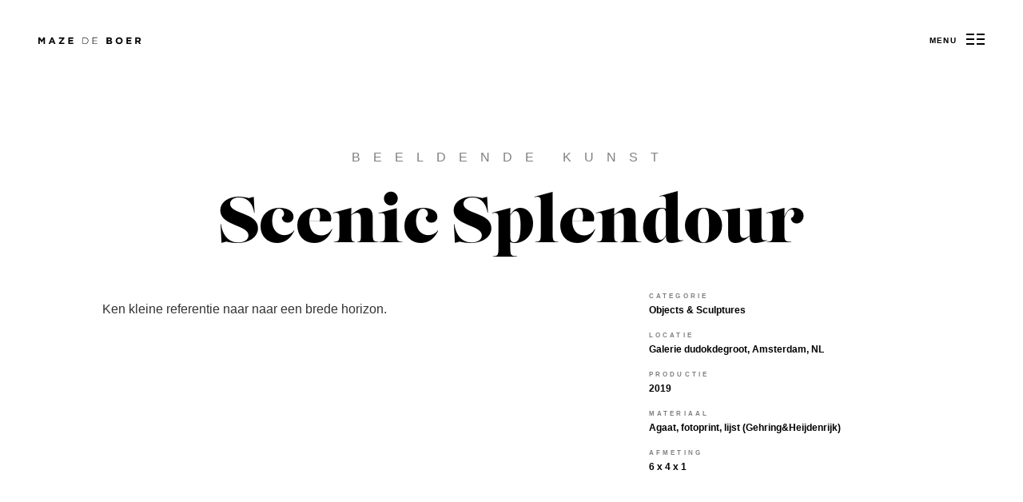

--- FILE ---
content_type: text/html; charset=UTF-8
request_url: https://www.mazedeboer.nl/beeldende-kunst/scenic-splendour
body_size: 4125
content:
<!DOCTYPE html>
<!--[if lte IE 9]><html class="no-js ie" ng-app="maze"><![endif]-->
<!--[if gt IE 9]><!--><html class="no-js" ng-app="maze"> <!--<![endif]-->
<head>
	<meta charset="utf-8" />
	<meta http-equiv="X-UA-Compatible" content="IE=edge">
	<title>Scenic Splendour - Beeldende Kunst | Maze de Boer - Beeldend kunstenaar</title>
	<meta name="description" content="Ken kleine referentie naar naar een brede horizon.">

	<link rel="home" href="https://www.mazedeboer.nl" />

	<meta name="viewport" content="width=device-width, initial-scale=1">

    <link rel="preconnect" href="https://use.typekit.net">
    <link rel="stylesheet" href="https://use.typekit.net/onv4abl.css">
    <link rel="stylesheet" href="https://cdn.jsdelivr.net/npm/@mdi/font@7.4.47/css/materialdesignicons.min.css">
    <link rel="shortcut icon" href="/favicon.ico" />

    <script type="module">!function(){const e=document.createElement("link").relList;if(!(e&&e.supports&&e.supports("modulepreload"))){for(const e of document.querySelectorAll('link[rel="modulepreload"]'))r(e);new MutationObserver((e=>{for(const o of e)if("childList"===o.type)for(const e of o.addedNodes)if("LINK"===e.tagName&&"modulepreload"===e.rel)r(e);else if(e.querySelectorAll)for(const o of e.querySelectorAll("link[rel=modulepreload]"))r(o)})).observe(document,{childList:!0,subtree:!0})}function r(e){if(e.ep)return;e.ep=!0;const r=function(e){const r={};return e.integrity&&(r.integrity=e.integrity),e.referrerpolicy&&(r.referrerPolicy=e.referrerpolicy),"use-credentials"===e.crossorigin?r.credentials="include":"anonymous"===e.crossorigin?r.credentials="omit":r.credentials="same-origin",r}(e);fetch(e.href,r)}}();</script>
<script type="module" src="/dist/assets/app-f5RsNGmH.js" crossorigin onload="e=new CustomEvent(&#039;vite-script-loaded&#039;, {detail:{path: &#039;web/js/maze.js&#039;}});document.dispatchEvent(e);"></script>
<link href="/dist/assets/app-cV_-gdVh.css" rel="stylesheet" media="print" onload="this.media=&#039;all&#039;">

</head>

<body ng-class="{'is-navopen': menu.showMenu}" class="">

<div class="m-mainview">
	<div class="m-content">

        <header class="m-header">
			<div class="l-wrap">
				<a href="/" class="header__logo l-left">
					Maze de Boer
				</a>

				<a class="menutrigger l-right" ng-click="menu.showMenu = !menu.showMenu">
					<span ng-hide="menu.showMenu" class="menutrigger-label">Menu</span>
					<span ng-show="menu.showMenu" class="menutrigger-label">Sluit</span>
					<div class="menutrigger__icon">
						<span class="menutrigger__line"></span>
						<span class="menutrigger__line"></span>
						<span class="menutrigger__line"></span>
						<span class="menutrigger__line"></span>
					</div>
				</a>
			</div>
		</header>

		
        <section class="pagesection clearfix">
        <div class="pagesection__header pagesection__header--project">
            <span class="pagesection__category">Beeldende Kunst</span>
            <h1 class="title title--seperator">Scenic Splendour</h1>

            
            <div class="pagesection__projectdetails">
                <div class="l-cell66 lt-cell100 pagesection__projectdescription">
                    <p class="">Ken kleine referentie naar naar een brede horizon.</p>
                </div>
                <div class="l-cell33 lt-cell100 pagesection__projectspecs projectspecs">
                    <table>
                                                <tr>
                            <td>
                                <div class="projectspecs__spec">
                                    <span class="projectspecs__label">Categorie</span>
                                    <span class="projectspecs__value">Objects &amp; Sculptures</span>
                                </div>
                            </td>
                        </tr>
                                                                            <tr>
                                <td>
                                    <div class="projectspecs__spec">
                                        <span class="projectspecs__label">Locatie</span>
                                        <span class="projectspecs__value">Galerie dudokdegroot, Amsterdam, NL</span>
                                    </div>
                                </td>
                            </tr>
                                                                                                                        <tr>
                            <td>
                                <div class="projectspecs__spec">
                                    <span class="projectspecs__label">Productie</span>
                                    <span class="projectspecs__value">2019</span>
                                </div>
                            </td>
                        </tr>
                                                                        <tr>
                            <td>
                                <div class="projectspecs__spec">
                                    <span class="projectspecs__label">Materiaal</span>
                                    <span class="projectspecs__value">Agaat, fotoprint, lijst (Gehring&amp;Heijdenrijk)</span>
                                </div>
                            </td>
                        </tr>
                                                                        <tr>
                            <td>
                                <div class="projectspecs__spec">
                                    <span class="projectspecs__label">Afmeting</span>
                                    <span class="projectspecs__value">6 x 4 x 1</span>
                                </div>
                            </td>
                        </tr>
                                            </table>
                </div>
            </div>
        </div>
    </section>

    <section class="pagesection clearfix">
                            <figure class="projectmedia">
            <div class="l-wrap">
                <div class="projectmedia__imagebig">
                    <div class="projectmedia__background" style="background-image: url(https://d1puq2yxul5xhv.cloudfront.net/visualArt/scenic-splendour/_transformHomeWorkBig/Scenic-Splendour-Ernst_-van_Deursen-01.jpg)"></div>
                </div>
                <div class="projectmedia__imagemeta">
                    <div class="projectmedia__imagesource">Foto: Ernst van Deursen</div>                                    </div>
            </div>
        </figure>
                                
                    <div class="projectarticle">
            <div class="l-wrap">
                <article class="projectarticle__body">
                    <p>Scenic Splendour is een kleine referentie naar wat groots is of kan worden. Het is een ode aan het kleine met een knipoog naar de galerie die ervoor heeft gekozen om een kleinere, maar meer zichtbare galerieruimte te betrekken met twee grote etalages.</p><p>De 40 werken genaamd Scenic Splendour lijken in een eerste blik kleine landschapjes, een mengeling tussen fotografie, natuursteen en klassieke schilderkunst in een klassieke lijst met gouden elementen. De verbeelding vervolmaakt het landschap pas als het wordt waargenomen. Scenic Splendour is een gepolijst plakje agaat steen met een deel transparant en een deel vertroebeld (moss agaat). Achter het agaat is een fotoprint van een een wolkenlucht geplaatst. Het ‘landschap’ is ingelijst bij de oudste lijstenmaker van Europa (Gehring&amp;Heijdenrijk sinds 1845) in een klassieke miniatuur lijst.</p><p>Het landschap verandert langzaam: een vergezicht verandert in een ingelijst juweel, een herinnering uit het verleden. Een weidse blik wordt een intieme ervaring in een ongrijpbaar beeld.</p>
                </article>
            </div>
        </div>
                        
                    <figure class="projectmedia">
            <div class="l-wrap">
                <div class="projectmedia__imagebig">
                    <div class="projectmedia__background" style="background-image: url(https://d1puq2yxul5xhv.cloudfront.net/visualArt/scenic-splendour/_transformHomeWorkBig/1904/Scenic-Splendour-07.jpg)"></div>
                </div>
                <div class="projectmedia__imagemeta">
                                                        </div>
            </div>
        </figure>
                                
                        <div class="projectmediacolumns">
            <div class="l-wrap l-wrap--pad">
                                                                            <figure class="projectmedia l-cell50 lm-cell100 l-pad" >
                            <div class="projectmedia__image" >
                                <div class="projectmedia__background" style="background-image: url(https://d1puq2yxul5xhv.cloudfront.net/visualArt/scenic-splendour/_transformWorkIndexBig/1903/Scenic-Splendour-06.jpg)"></div>
                            </div>
                            <div class="projectmedia__imagemeta">
                                                                                            </div>
                        </figure>
                                            <figure class="projectmedia l-cell50 lm-cell100 l-pad" >
                            <div class="projectmedia__image" >
                                <div class="projectmedia__background" style="background-image: url(https://d1puq2yxul5xhv.cloudfront.net/visualArt/scenic-splendour/_transformWorkIndexBig/1902/Scenic-Splendour-05.jpg)"></div>
                            </div>
                            <div class="projectmedia__imagemeta">
                                                                                            </div>
                        </figure>
                                    
            </div>
        </div>
                    
                    <figure class="projectmedia">
            <div class="l-wrap">
                <div class="projectmedia__imagebig">
                    <div class="projectmedia__background" style="background-image: url(https://d1puq2yxul5xhv.cloudfront.net/visualArt/scenic-splendour/_transformHomeWorkBig/1901/Scenic-Splendour-04.jpg)"></div>
                </div>
                <div class="projectmedia__imagemeta">
                                                        </div>
            </div>
        </figure>
                                
                        <div class="projectmediacolumns">
            <div class="l-wrap l-wrap--pad">
                                                                            <figure class="projectmedia l-cell50 lm-cell100 l-pad" >
                            <div class="projectmedia__image" >
                                <div class="projectmedia__background" style="background-image: url(https://d1puq2yxul5xhv.cloudfront.net/visualArt/scenic-splendour/_transformWorkIndexBig/1899/Scenic-Splendour-02.jpg)"></div>
                            </div>
                            <div class="projectmedia__imagemeta">
                                                                                            </div>
                        </figure>
                                            <figure class="projectmedia l-cell50 lm-cell100 l-pad" >
                            <div class="projectmedia__image" >
                                <div class="projectmedia__background" style="background-image: url(https://d1puq2yxul5xhv.cloudfront.net/visualArt/scenic-splendour/_transformWorkIndexBig/1898/Scenic-Splendour-01.jpg)"></div>
                            </div>
                            <div class="projectmedia__imagemeta">
                                                                                            </div>
                        </figure>
                                    
            </div>
        </div>
                    

            </section>

	</div>

	<div class="m-navigation">
    <div class="navigation__content">
        <div class="navigation__menu l-pad-h">
            <div class="navigation__menu-content">
                <a href="/">Home</a>
                &bull;
                <a href="https://www.mazedeboer.nl/over">Over</a>
                &bull;
                <a target="_blank" href="https://d1puq2yxul5xhv.cloudfront.net/pdf/04_CV-APR24-ENG-MDB-ES.pdf">CV</a>
                &bull;
                                                <a target="_blank" href="https://www.mazedeboer.com/visual-art/scenic-splendour">English</a>
                            </div>
        </div>
        <div class="navigation__projects">

            <div class="navigation__category title l-cell100 l-pad">Recent werk</div>

            <div class="navigation__category l-cell33 lm-cell100 l-pad">
                <a href="https://www.mazedeboer.nl/beeldende-kunst" class="title title--small navigation__category-title">
                    Beeldende Kunst
                </a>
                <div class="navigation__projects lm-hidden">
                                            <a href="https://www.mazedeboer.nl/beeldende-kunst/inzicht-verlicht" class="navigation__project">Inzicht - Verlicht</a>
                                            <a href="https://www.mazedeboer.nl/beeldende-kunst/pick-a-fruit-unwrapped" class="navigation__project">Pick a Fruit (un)wrapped</a>
                                            <a href="https://www.mazedeboer.nl/beeldende-kunst/six-feet-from-the-floor" class="navigation__project">Six feet from the floor</a>
                                            <a href="https://www.mazedeboer.nl/beeldende-kunst/swing-swung-swung" class="navigation__project">Swing, swung, swung</a>
                                            <a href="https://www.mazedeboer.nl/beeldende-kunst/under-the-surface" class="navigation__project">Under the Surface</a>
                                            <a href="https://www.mazedeboer.nl/beeldende-kunst/scenic-splendour" class="navigation__project">Scenic Splendour</a>
                                            <a href="https://www.mazedeboer.nl/beeldende-kunst/droogzwemmen" class="navigation__project">Droogzwemmen</a>
                                            <a href="https://www.mazedeboer.nl/beeldende-kunst/hoog-en-droog" class="navigation__project">Hoog en droog</a>
                                            <a href="https://www.mazedeboer.nl/beeldende-kunst/paper-weight" class="navigation__project">Paper weight</a>
                                            <a href="https://www.mazedeboer.nl/beeldende-kunst/common-ground" class="navigation__project">Common Ground</a>
                                            <a href="https://www.mazedeboer.nl/beeldende-kunst/opgelucht-gestemd" class="navigation__project">Opgelucht Gestemd</a>
                                            <a href="https://www.mazedeboer.nl/beeldende-kunst/linking-rings" class="navigation__project">Linking Rings</a>
                                            <a href="https://www.mazedeboer.nl/beeldende-kunst/factory-editions" class="navigation__project">Factory editions</a>
                                            <a href="https://www.mazedeboer.nl/beeldende-kunst/1973" class="navigation__project">1973</a>
                                            <a href="https://www.mazedeboer.nl/beeldende-kunst/still-life" class="navigation__project">Still Life</a>
                                            <a href="https://www.mazedeboer.nl/beeldende-kunst/depth-of-field" class="navigation__project">Depth of Field</a>
                                            <a href="https://www.mazedeboer.nl/beeldende-kunst/quintet" class="navigation__project">Quintet</a>
                                            <a href="https://www.mazedeboer.nl/beeldende-kunst/bumper-car" class="navigation__project">Bumper Car</a>
                                            <a href="https://www.mazedeboer.nl/beeldende-kunst/tijdelijke-halte-post-cs" class="navigation__project">Tijdelijke halte: Post CS</a>
                                        <a href="https://www.mazedeboer.nl/beeldende-kunst" class="navigation__show-all"> Alle Beeldende Kunst</a>
                </div>
            </div>

            <div class="navigation__category l-cell33 lm-cell100 l-pad">
                <a href="https://www.mazedeboer.nl/theater" class="title title--small navigation__category-title">
                    Theater
                </a>
                <div class="navigation__projects lm-hidden">
                                            <a href="https://www.mazedeboer.nl/theater/the-children" class="navigation__project">The Children</a>
                                            <a href="https://www.mazedeboer.nl/theater/a-manual-towards-the-truth" class="navigation__project">A manual towards the...</a>
                                            <a href="https://www.mazedeboer.nl/theater/we-zijn-hier-voor-robbie" class="navigation__project">We Zijn Hier Voor Robbie</a>
                                            <a href="https://www.mazedeboer.nl/theater/orfeo" class="navigation__project">Orfeo</a>
                                            <a href="https://www.mazedeboer.nl/theater/de-hereniging-van-de-twee-koreas" class="navigation__project">De Hereniging Van De...</a>
                                            <a href="https://www.mazedeboer.nl/theater/the-nation-1-6" class="navigation__project">The Nation 1-6</a>
                                            <a href="https://www.mazedeboer.nl/theater/neelie" class="navigation__project">Neelie!</a>
                                            <a href="https://www.mazedeboer.nl/theater/disconnect" class="navigation__project">Disconnect</a>
                                            <a href="https://www.mazedeboer.nl/theater/race" class="navigation__project">Race</a>
                                            <a href="https://www.mazedeboer.nl/theater/der-kaizer-von-atlantis" class="navigation__project">Der Kaizer Von Atlantis</a>
                                            <a href="https://www.mazedeboer.nl/theater/stiller" class="navigation__project">Stiller</a>
                                            <a href="https://www.mazedeboer.nl/theater/leas-hochzeit" class="navigation__project">Lea’s Hochzeit</a>
                                            <a href="https://www.mazedeboer.nl/theater/madame-bovary" class="navigation__project">Madame Bovary</a>
                                            <a href="https://www.mazedeboer.nl/theater/de-entertainer" class="navigation__project">De Entertainer</a>
                                            <a href="https://www.mazedeboer.nl/theater/die-restposten" class="navigation__project">Die Restposten</a>
                                            <a href="https://www.mazedeboer.nl/theater/mightysociety10" class="navigation__project">mightysociety10</a>
                                            <a href="https://www.mazedeboer.nl/theater/na-de-zondeval" class="navigation__project">Na de Zondeval</a>
                                            <a href="https://www.mazedeboer.nl/theater/a-streetcar-named-desire" class="navigation__project">A streetcar named desire</a>
                                            <a href="https://www.mazedeboer.nl/theater/mightysociety5" class="navigation__project">mightysociety5</a>
                                        <a href="https://www.mazedeboer.nl/theater" class="navigation__show-all"> Alle Theater</a>
                </div>
            </div>

            <div class="navigation__category l-cell33 lm-cell100 l-pad">
                <a href="https://www.mazedeboer.nl/overig" class="title title--small navigation__category-title">
                    Overig
                </a>
                <div class="navigation__projects lm-hidden">
                                            <a href="https://www.mazedeboer.nl/overig/654" class="navigation__project">6&#039;54&#039;&#039;</a>
                                            <a href="https://www.mazedeboer.nl/overig/another-day" class="navigation__project">Another day</a>
                                        <a href="https://www.mazedeboer.nl/overig" class="navigation__show-all"> Alle Overig</a>
                </div>
            </div>

        </div>
    </div>
</div>

	<footer class="m-footer">
		<div class="l-wrap">
			<div class="footer__contact l-cell100">
				<div class="lm-cell100 lt-cell100 l-cell25 l-pad l-left">
					<a href="/" class="footer__logo">
						Maze de Boer
					</a>
				</div>
				<div class="lm-hidden lt-hidden l-cell25">
					&nbsp;
				</div>
				<div class="lm-cell100 lt-cell50 l-cell25 l-pad">
					<h5 class="title title--simple">Studio</h5>
					<p>
						Amstelveenseweg 698<br>
						1081 JJ Amsterdam, NL<br>
						<small>Bezoek op afspraak</small>
					</p>
				</div>
				<div class="lm-cell100 lt-cell50 l-cell25 l-pad">
					<h5 class="title title--simple">Contact</h5>
					<table class="footer__contacttable">
						<tr>
							<td><span class="title title--simple">Studio</span></td>
							<td><a href="mailto:mail@mazedeboer.nl">mail@mazedeboer.nl</a></td>
						</tr>
						<tr>
							<td><span class="title title--simple">Galerie</span></td>
							<td><a href="mailto:info@dudokdegroot.nl">info@dudokdegroot.nl</a></td>
						</tr>
					</table>
				</div>
			</div>

		</div>

	</footer>

    <script type="module" src="/dist/assets/app-f5RsNGmH.js" crossorigin onload="e=new CustomEvent(&#039;vite-script-loaded&#039;, {detail:{path: &#039;web/js/maze.js&#039;}});document.dispatchEvent(e);"></script>
<link href="/dist/assets/app-cV_-gdVh.css" rel="stylesheet" media="print" onload="this.media=&#039;all&#039;">

		
	<!-- Global site tag (gtag.js) - Google Analytics -->
					<script async src="https://www.googletagmanager.com/gtag/js?id=G-GYDXVJRQP9"></script>
	<script>
		window.dataLayer = window.dataLayer || [];
		function gtag(){dataLayer.push(arguments);}
		gtag('js', new Date());

		gtag('config', 'G-GYDXVJRQP9');
	</script>
</body>
</html>

--- FILE ---
content_type: text/css
request_url: https://www.mazedeboer.nl/dist/assets/app-cV_-gdVh.css
body_size: 5623
content:
article,aside,details,figcaption,figure,footer,header,hgroup,main,nav,section,summary{display:block}audio,canvas,video{display:inline-block}audio:not([controls]){display:none;height:0}[hidden]{display:none}html{font-size:100%;-ms-text-size-adjust:100%;-webkit-text-size-adjust:100%}html,button,input,select,textarea{font-family:sans-serif}body{margin:0;background-color:#000}a:focus{outline:thin dotted}a:active,a:hover{outline:0}h1{font-size:2em;margin:.67em 0}h2{font-size:1.5em;margin:.83em 0}h3{font-size:1.17em;margin:1em 0}h4{font-size:1em;margin:1.33em 0}h5{font-size:.83em;margin:1.67em 0}h6{font-size:.67em;margin:2.33em 0}abbr[title]{border-bottom:1px dotted}b,strong{font-weight:700}blockquote{margin:1em 40px}dfn{font-style:italic}hr{-moz-box-sizing:content-box;box-sizing:content-box;height:0}mark{background:#ff0;color:#000}p,pre{margin:1em 0;opacity:.8}code,kbd,pre,samp{font-family:monospace,serif;_font-family:"courier new",monospace;font-size:1em}pre{white-space:pre;white-space:pre-wrap;word-wrap:break-word}q{quotes:none}q:before,q:after{content:"";content:none}small{font-size:80%}sub,sup{font-size:75%;line-height:0;position:relative;vertical-align:baseline}sup{top:-.5em}sub{bottom:-.25em}dl,menu,ol,ul{margin:1em 0}dd{margin:0 0 0 40px}menu,ol,ul{padding:0 0 0 40px}nav ul,nav ol{list-style:none;list-style-image:none}img{border:0;-ms-interpolation-mode:bicubic}svg:not(:root){overflow:hidden}figure{margin:0}form{margin:0}fieldset{border:1px solid #c0c0c0;margin:0 2px;padding:.35em .625em .75em}legend{border:0;padding:0;white-space:normal}button,input,select,textarea{font-size:100%;margin:0;vertical-align:baseline}button,input{line-height:normal}button,select{text-transform:none}button,html input[type=button],input[type=reset],input[type=submit]{-webkit-appearance:button;cursor:pointer}button[disabled],html input[disabled]{cursor:default}input[type=checkbox],input[type=radio]{box-sizing:border-box;padding:0}input[type=search]{-webkit-appearance:textfield;-moz-box-sizing:content-box;-webkit-box-sizing:content-box;box-sizing:content-box}input[type=search]::-webkit-search-cancel-button,input[type=search]::-webkit-search-decoration{-webkit-appearance:none}button::-moz-focus-inner,input::-moz-focus-inner{border:0;padding:0}textarea{overflow:auto;vertical-align:top}table{border-collapse:collapse;border-spacing:0}html,button,input,select,textarea{color:#000}html{font-size:18px;line-height:1.4;font-family:proxima nova,sans-serif;-webkit-font-smoothing:antialiased;font-weight:300;text-rendering:optimizeLegibility;font-feature-settings:"kern" 1}::-moz-selection{background:#b3d4fc;text-shadow:none}::selection{background:#b3d4fc;text-shadow:none}hr{display:block;height:1px;border:0;border-top:1px solid #ccc;margin:1em 0;padding:0}audio,canvas,img,video{vertical-align:middle}img{max-width:100%}fieldset{border:0;margin:0;padding:0}textarea{resize:vertical}.t-dark{color:#fff}.t-dark .m-mainview{background:#0e0e0e}.t-dark .m-header{color:#fff}.t-dark .menutrigger__line:before,.t-dark .menutrigger__line:after{background-color:#fff}.t-dark .header__logo{background-image:url(/img/logo-white.svg)}.t-dark .button,.t-dark .button:hover{border-color:#fff}.t-dark .button:hover{color:#000}.t-dark .button:before{background:#fff}.browsehappy{margin:.2em 0;background:#ccc;color:#000;padding:.2em 0}.m-mainview{background:#fff;perspective:1500px;width:100%;overflow:hidden}.m-content{position:relative;transform-origin:center left;transition:.4s cubic-bezier(.645,.045,.355,1)}.is-navopen .m-content{transform:translate(-75%);overflow:hidden;height:100vh}.m-footer{color:#fff9;overflow:hidden;background-color:#000;font-size:.8rem;font-weight:400;padding:1.75rem 0;line-height:1.5}.footer__logo{border:0;font:0/0 a;text-shadow:none;color:transparent;background:url(/img/maze-logo.png) no-repeat;width:162px;height:70px;display:block}.m-footer .title{color:#fff;margin-bottom:1em;display:inline-block}.m-footer p{margin:0}.footer__contacttable .title{font-size:.7em;padding-right:1em;opacity:.4;margin:0}.footer__contact{width:700px}.footer__contact a,.footer__contact a:visited{color:#fff9;text-decoration:none}.linkbutton a,.linkbutton a:visited{color:#000;text-decoration:none}.button{text-decoration:none;color:inherit;font-size:.65em;text-transform:uppercase;font-weight:700;letter-spacing:.2em;display:inline-block;border:3px solid;padding:1em 2.5em;position:relative;transition:.5s;border-color:#000}.button:before{content:"";display:block;background:#000;position:absolute;inset:0;transition:1s cubic-bezier(.19,1,.22,1);transform:scaleX(0);transform-origin:left;z-index:-1}.button:hover{color:#fff;border-color:#000}.button:hover:before{transform:scaleX(1)}.button--large{font-size:.7em;padding:1.3em 2.7em}.button .mdi{font-size:1.5em;vertical-align:sub;margin-right:.3em}.backgroundplate{position:absolute;inset:0;background-size:cover;background-position:center center}.pagesection{padding-top:2.6rem;padding-bottom:2.6rem}.pagesection:before,.pagesection:after{content:" ";display:table}.pagesection:after{clear:both}.pagesection__header{padding:2rem 0;max-width:50%;min-width:300px;text-align:center;margin:0 auto}.pagesection__header .title{font-size:1.2rem}.pagesection__header--extravagant{text-align:center;margin:0 auto}.pagesection__header--extravagant .title{font-size:2rem}.pagesection__header--main{padding-top:9em;padding-bottom:0}.pagesection__header--main .title{font-size:7.5rem;line-height:.85em}.pagesection__header--main .title:before{border-bottom:0;width:270px;height:3px;background-size:contain}.pagesection__header--project{padding-top:9em;padding-bottom:0}.pagesection__header--project .title{font-size:5rem}.pagesection__header--project .title:before{content:none}.pagesection__category{text-transform:uppercase;letter-spacing:1rem;font-weight:100;margin-bottom:2rem;display:block;opacity:.5}.pagesection__projectdetails{margin:1.5rem 0 0;text-align:left;overflow:hidden}.pagesection__projectdetails table{width:100%}.pagesection__projectdescription{padding-right:4%}.pagesection__projectspecs{margin-top:.3rem}.pagesection__error{margin:1.5rem auto;text-align:center;min-height:400px}.pagesection-footer{padding:2rem 0;text-align:center;overflow:hidden}.categorygate{background:#000;color:#fff;position:relative;font-size:.9rem;font-weight:400;display:block;cursor:pointer;box-sizing:border-box;overflow:hidden;box-shadow:0 3px 12px #0000,0 3px 12px #0000;transition:.5s;perspective:600px}.categorygate p{opacity:1}.categorygate__meta{font-size:.65rem;text-transform:uppercase;letter-spacing:.2em;font-weight:400;display:inline-block;margin-top:1.2em}.categorygate__content{padding:3rem;z-index:2;position:relative;min-height:32rem;box-sizing:border-box;display:block;color:inherit;text-decoration:inherit}.categorygate .title{font-size:1.8rem}.categorygate__top{position:relative}.categorygate__bottom{position:absolute;bottom:0;left:0;padding:1.5rem 3rem;width:50%}.categorygate:hover{box-shadow:0 11px 24px #00000038,0 14px 76px #0000004d;z-index:1;transform:scale(1.03) translateZ(0)}.categorygate .backgroundplate{opacity:.85;overflow:hidden;background-position:bottom left;transition:1s;transform:scale(1)}.categorygate:hover .backgroundplate{transform:scale(1.05)}.categorygate:after{content:"";display:block;width:100%;top:0;bottom:-100%;background:-moz-linear-gradient(-45deg,rgba(0,0,0,1) 0%,rgba(0,0,0,0) 50%,rgba(0,0,0,0) 100%);background:-webkit-gradient(linear,left top,right bottom,color-stop(0%,rgba(0,0,0,1)),color-stop(50%,rgba(0,0,0,0)),color-stop(100%,rgba(0,0,0,0)));background:-webkit-linear-gradient(-45deg,rgba(0,0,0,1) 0%,rgba(0,0,0,0) 50%,rgba(0,0,0,0) 100%);background:-o-linear-gradient(-45deg,rgba(0,0,0,1) 0%,rgba(0,0,0,0) 50%,rgba(0,0,0,0) 100%);background:-ms-linear-gradient(-45deg,rgba(0,0,0,1) 0%,rgba(0,0,0,0) 50%,rgba(0,0,0,0) 100%);background:linear-gradient(135deg,#000,#0000 50% 100%);opacity:.8;transform:translateY(0);transition:1s;z-index:1;position:absolute}.categorygate:hover:after{transform:translateY(-50%);opacity:.5}.title{font-family:lust,serif;font-weight:400;margin:0;line-height:1em;position:relative}.title--simple{font-family:inherit;text-transform:uppercase;letter-spacing:.1em;font-weight:700}.title--seperator{padding-bottom:1rem}.title--seperator:before{content:"";position:absolute;display:block;width:4rem;border-bottom:3px solid;left:50%;transform:translate(-50%);bottom:0}.project{text-align:center;color:inherit;text-decoration:none;display:block}.project__image{position:relative;padding-top:75%;transition:.5s;overflow:hidden}.project__backgroundplate{position:absolute;background-size:cover;inset:0;transition:1s}.project:hover .project__backgroundplate{transform:scale(1.05)}.project__copy{max-width:430px;margin:0 auto;margin-top:2rem}.project .title{font-size:1.5rem}.project__translatedTitle{font-family:lust,serif;font-weight:100;font-size:1.5rem;font-style:italic}.project__description{font-size:.8rem;line-height:1.4}.project .button{font-size:.55rem}.project:hover .project__image{box-shadow:0 11px 24px #00000038,0 14px 76px #0000004d;z-index:1;transform:scale(1.03) translateZ(0)}.projectspecs tr{vertical-align:top}.projectspecs__spec{margin-bottom:.85rem;padding-right:.5rem}.projectspecs__label{text-transform:uppercase;font-size:.5rem;letter-spacing:.2rem;opacity:.5;font-weight:700;display:block}.projectspecs__value{font-size:.75rem;font-weight:700}.projectmediacolumns{overflow:hidden}.projectmedia__imagebig{padding-top:50%;position:relative}.projectmedia__image{padding-top:100%;position:relative}.projectmedia__video{position:relative;margin:0 auto}.projectmedia__video:before{content:"";display:block;padding-top:56.25%}.projectmedia__video iframe{position:absolute;width:100%;height:100%;top:0;left:0}.projectmedia__background{position:absolute;inset:0;background-size:cover;background-position:50% 50%}.projectmedia img{width:100%}.projectmedia__imagemeta:after{visibility:hidden;display:block;content:"";clear:both;height:0}.projectmedia__imagecaption{float:left;font-size:.9rem}.projectmedia__imagesource{float:right;text-align:right;font-size:.7rem;opacity:.7}.projectmedia__caption{max-width:80%;margin:0 auto;padding:3rem 0rem 1.5rem}.projectmedia__caption blockquote{margin:0}.projectmedia__caption cite{display:inline;opacity:.4}.projectmedia__caption cite:before{content:" —"}.projectarticle{margin:1.5rem auto;overflow:hidden}.projectarticle__body{max-width:50%;margin:0 auto}.projectarticle__body p:first-child:first-letter{font-family:lust,serif;font-weight:400;font-size:3.8rem;line-height:.5em;display:block;float:left;margin:0 .25rem .15rem 0;opacity:1}.contentgrid__cell{width:25%;padding-top:25%;font-size:.9em;display:block;position:relative;float:left;color:inherit;transition:.5s}.contentgrid__cell--large{width:50%;padding-top:50%;z-index:10;overflow:hidden}.contentgrid__backgroundplate{position:absolute;background-size:cover;background-position:50% 50%;inset:0;transition:1s;overflow:hidden}.contentgrid__content{position:absolute;inset:0;text-align:center;padding:3rem}.contentegrid__copy{position:absolute;top:50%;left:0;right:0;padding:inherit;transform:translateY(-50%)}.contentgrid:hover .contentgrid__cell--large{box-shadow:0 11px 24px #00000038,0 14px 76px #0000004d;transform:scale(1.02) translateZ(0)}.contentgrid:hover .contentgrid__cell--large .contentgrid__backgroundplate{transform:scale(1.03)}.contentgrid__overlaycontent{background:linear-gradient(to top,#00000080,#0000);color:#fff;text-align:center;margin:0 auto;padding:5rem 3rem 2rem;position:relative;position:absolute;bottom:0;left:0;right:0;display:none}.project .contentgrid__overlaycontent .title{font-size:1.7rem}.project .contentgrid__overlaycontent .title--seperator:before{color:#fff}.project .contentgrid__overlaycontent .project__description{font-size:1rem;opacity:1}@media(max-width:1300px){.pagesection__header,.projectmedia__caption,.projectarticle__body{max-width:80%}}@media(max-width:1024px){.pagesection__header--main .title{font-size:5rem}.project .title{font-size:1.3rem;padding-bottom:.9rem}.project__description{white-space:nowrap;overflow:hidden;text-overflow:ellipsis}.project__translatedTitle{font-size:1.1rem}.contentgrid__content{padding:2rem 1.5rem}}@media(max-width:900px){.pagesection{padding-top:1rem;padding-bottom:1rem}.contentgrid{height:300px}.contentgrid__cell{display:none}.contentgrid__cell--large{display:block;width:100%;padding-top:66.66%}.contentgrid__overlaycontent{display:block}}@media(max-width:700px){.pagesection__header--main .title,.pagesection__header--project .title{font-size:3rem}.pagesection__projectdetails{margin:0}.pagesection__category{font-size:.8rem;margin-bottom:1.5rem}}@media(max-width:500px){.pagesection__header,.projectmedia__caption,.projectarticle__body{max-width:90%}}.ng-hide{display:none!important}.m-header{position:absolute;padding:2.9rem 0;top:0;left:0;right:0;font-size:.6rem;color:#000;height:120px;box-sizing:border-box;z-index:10}.header__logo{border:0;text-shadow:none;color:transparent;background:url(/img/logo.svg) no-repeat;width:142px;height:10px;display:block;background-size:contain}.menutrigger{text-transform:uppercase;font-weight:600;letter-spacing:.15em;cursor:pointer;padding:1rem;margin:-1.3rem -1rem}.menutrigger__label{display:inline-block;vertical-align:middle;line-height:1}.menutrigger__icon{width:23px;height:15px;position:relative;display:inline-block;vertical-align:-20%;margin-left:.75em}.menutrigger__line{width:100%;height:2px;display:block;position:absolute;transition:.3s;top:0;left:0}.menutrigger__label{transform:translate(0);transition:.3s}.menutrigger__line:nth-child(1){transform:translateY(0);opacity:1;transition-delay:.3s}.menutrigger__line:nth-child(2){transform:translateY(6px);transition-delay:.2s}.menutrigger__line:nth-child(3){transform:translateY(12px);transition-delay:.1s}.menutrigger__line:nth-child(4){transform:translateY(18px);opacity:0;transition-delay:0s}.menutrigger:hover .menutrigger__label{transform:translate(-10px)}.menutrigger:hover .menutrigger__line:nth-child(1){transform:translateY(-6px);opacity:0;transition-delay:0s}.menutrigger:hover .menutrigger__line:nth-child(2){transform:translateY(0);transition-delay:.1s}.menutrigger:hover .menutrigger__line:nth-child(3){transform:translateY(6px);transition-delay:.2s}.menutrigger:hover .menutrigger__line:nth-child(4){transform:translateY(12px);opacity:1;transition-delay:.3s}.menutrigger__line:before,.menutrigger__line:after{content:"";display:block;width:44%;height:inherit;background:#000}.menutrigger__line:before{float:left}.menutrigger__line:after{float:right}.is-navopen .menutrigger__line:before,.is-navopen .menutrigger__line:after{width:50%}.is-navopen .menutrigger__line:nth-child(1){transform:rotate(45deg) translateY(5px) translate(5px)!important}.is-navopen .menutrigger__line:nth-child(2){transform:rotate(45deg) translateY(5px) translate(5px)!important}.is-navopen .menutrigger__line:nth-child(3){transform:rotate(-45deg) translateY(5px) translate(-5px)!important}.is-navopen .menutrigger__line:nth-child(4){transform:rotate(-45deg) translateY(5px) translate(-5px)!important}@media(max-width:500px){.m-header{padding-left:2em}.menutrigger{margin-right:-.5rem}}.m-navigation{background:#111;color:#fff;position:fixed;top:0;bottom:0;left:100%;transform:translate(0);width:75%;transition:.4s cubic-bezier(.645,.045,.355,1);z-index:20}.is-navopen .m-navigation{transform:translate(-100%);box-shadow:0 2px 5px #00000080,0 2px 34px #00000080,0 0 200px #00000080}.m-navigation a,.m-navigation a:visited{color:#fff;text-decoration:none}.navigation__content{padding:0 2em}.navigation__menu{color:#fff;text-align:center;text-transform:uppercase;letter-spacing:.4em;font-size:.85rem}.navigation__menu-content{border-bottom:1px solid rgba(255,255,255,.1);padding:2.4rem}.navigation__category-title{display:block;font-size:1.55rem;border-bottom:.18rem solid #FFF;padding-bottom:1rem;margin-bottom:1rem}.navigation__projects{margin-top:1.5rem}.navigation__project{display:block;text-transform:uppercase;letter-spacing:.1rem;opacity:.7;font-size:.85rem;line-height:1.6;font-weight:400;transition:.2s;position:relative}.navigation__project:before{content:"";position:absolute;top:50%;left:-2.5em;width:1.5em;border-bottom:1px solid white;margin-top:-1px;transition:.2s;transform:scaleX(0);transform-origin:center right}.navigation__project:hover{opacity:1;transform:translate(.5em)}.navigation__project:hover:before{transform:scale(1)}.navigation__show-all{margin-top:1.5rem;display:block;text-transform:uppercase;letter-spacing:.1rem;opacity:.65;font-size:.7rem;line-height:1.6;font-weight:400;transition:.2s;position:relative}.navigation__show-all:before{content:"";position:absolute;top:50%;left:-2.5em;width:1.5em;border-bottom:1px solid white;margin-top:-1px;transition:.2s;transform:scaleX(0);transform-origin:center right}.navigation__show-all:hover{opacity:1;transform:translate(.5em)}.navigation__show-all:hover:before{transform:scale(1)}@media(max-width:500px){.navigation__menu-content{padding:3rem 0}.navigation__category-title{border-bottom:0;margin-bottom:0}.navigation__content{padding:0 1.5em}}.abouthero{background:url(/img/maze.jpg) top center no-repeat;padding-top:30rem;line-height:1.5}.abouthero__description{max-width:38rem;margin:0 auto;margin-bottom:3rem}.mazetite{font-family:lust,serif;font-weight:400;font-size:15rem;line-height:.6;text-align:center;max-width:1347px;margin:0 auto;position:relative;margin-bottom:-3rem}.mazetite img{max-width:100%}.mazetitle__about{font-family:proxima nova,sans-serif;font-size:1rem;line-height:1;letter-spacing:1.3333rem;font-weight:100;text-transform:uppercase;position:absolute;width:100%;text-indent:.6666rem;top:1.5rem}.mazetitle__about:before,.mazetitle__about:after{content:"";display:block;height:0;border-bottom:1px solid rgba(255,255,255,.5);width:4rem;position:absolute;top:.4rem}.mazetitle__about:before{right:50%;margin-right:6rem}.mazetitle__about:after{left:50%;margin-left:6rem}.mazetitle__name{color:transparent;position:absolute;left:0;top:6.5rem;width:100%;letter-spacing:-.25rem}.pressarticle{text-align:center;margin-bottom:3rem;height:13rem}.pressarticle__image{height:3rem}.pressarticle__description{opacity:.8}.pressarticle__link,.pressarticle__link:visited{text-transform:uppercase;text-decoration:none;color:#fff;font-weight:600;letter-spacing:.1rem;font-size:.8rem}@media(max-width:1440px){.abouthero{background-size:640px;padding-top:21rem}.mazetite{max-width:974px;margin-bottom:-1.5rem}.mazetitle__about{font-size:.8rem;top:1rem}.mazetitle__name{font-size:11rem;top:4.7rem}}@media(max-width:500px){.mazetitle__about{top:0}}.aboutupdates{margin-bottom:2rem;margin-top:-2rem}.homeplate{position:relative;min-height:720px;height:100vh}.homeplate__hero{position:absolute;left:25%;right:0;top:6rem;bottom:1.5rem}.homeplate__copy{width:50%;top:50%;position:absolute;padding:0 3rem;box-sizing:border-box}.homeplate__copy .title{margin-top:-1em;width:120%;margin-bottom:.4em;text-shadow:0 0 300px rgba(255,255,255,.75);font-size:8rem;line-height:.95}.homeplate__description{width:50%;padding-right:1.5rem;box-sizing:border-box;max-width:500px}.homeplate__description .button{margin-top:1em}.homeplate__news{background:#fff;position:absolute;bottom:0;right:0;width:50%;max-width:500px;padding:1.5rem;max-height:7.5rem}@media(max-width:1440px){.homeplate__copy .title{font-size:7rem}}@media(max-width:1100px){.homeplate__copy{width:70%}.homeplate__hero{left:35%}.homeplate__copy .title{font-size:6rem}}@media(max-width:800px){.homeplate{min-height:auto;height:auto;margin-bottom:6rem}.homeplate__copy{position:relative;top:3rem;left:auto;right:auto;bottom:auto;width:100%;padding:0 2rem;box-sizing:border-box}.homeplate__hero{position:relative;inset:auto;width:100%;padding-top:70%;margin-top:6rem;overflow:hidden}.homeplate__copy .title{font-size:4.5rem;width:auto}.homeplate__news{display:none}.homeplate__description{width:auto}}@media(max-width:500px){.homeplate__copy{top:5rem}.homeplate__copy .title{font-size:3rem;width:auto}}.miniinsta{font-size:.7rem}.miniinsta__image{float:left;margin-right:1rem}.miniinsta__content{overflow:hidden;font-weight:400;line-height:1.5}#resizeImage{height:auto;width:auto;max-width:120px;max-height:120px}.miniinsta .title{font-family:inherit;font-size:.65rem;line-height:1em;text-transform:uppercase;letter-spacing:.2em;font-weight:700}@media(max-width:1440px){.miniinsta{font-size:.8rem}}.insta{color:#fff;background-color:#fff;position:relative;font-size:.9rem;display:block;cursor:pointer;box-sizing:border-box;overflow:hidden;box-shadow:0 3px 12px #0000,0 3px 12px #0000;transition:.5s;text-align:center;font-weight:400;transform:scale(1) translateZ(0)}.insta:hover{box-shadow:0 11px 24px #00000038,0 14px 76px #0000004d;z-index:1;transform:scale(1.04) translateZ(0)}.insta p{opacity:1}.insta .backgroundplate{opacity:.8;transition:.5s;inset:-100px;filter:blur(15px);-webkit-filter:blur(15px)}.insta__content{padding:3rem;z-index:2;position:relative;min-height:30rem;box-sizing:border-box;line-height:1.5em;display:block;color:inherit;text-decoration:inherit}.insta img{box-shadow:0 2px 6px #00000029,0 2px 6px #0000003b;margin-bottom:1.5em;transition:.2s;transform:translateY(0);width:290px}.insta__date{text-transform:uppercase;font-size:.7em;letter-spacing:.2em;font-weight:600;opacity:.3;color:#000}.insta:before{width:100%;height:100%;display:block;border:.5rem solid black;position:absolute;top:0;left:0;box-sizing:border-box;transition:.75s;transform:scaleX(1.14) scaleY(1.08);z-index:1}.insta:hover:before{transform:scaleX(1) scaleY(1)}@media(max-width:1440px){.insta__content{padding:2.5rem;font-size:.85rem;min-height:24rem}}.l-cell100,.l-cell50,.l-cell25,.l-cell20,.l-cell33,.l-cell66,.l-cell75,.l-cell16{float:left;box-sizing:border-box;-moz-box-sizing:border-box;min-height:7px}.l-cell100{width:100%}.l-cell75{width:75%}.l-cell50{width:50%}.l-cell66{width:66.66%}.l-cell33{width:33.33%}.l-cell25{width:25%}.l-cell20{width:20%}.l-cell16{width:16.66%}.l-center-cell{float:none;margin:0 auto;clear:both}.l-clear{clear:both}.l-clear+[class*=l-cell]{clear:left}.l-left{float:left}.l-right{float:right}.l-contentright{text-align:right}.l-contentcenter{text-align:center}.l-full{height:100vh}.l-pad{padding:25px}.l-pad-v{padding-top:25px;padding-bottom:25px}.l-pad-h{padding-left:25px;padding-right:25px}.l-pad-h--small{padding-left:2px;padding-right:2px}.l-wrap{padding-left:3rem;padding-right:3rem}.l-wrap--pad{padding-left:1.75em;padding-right:1.75em}.l-wrap--center{display:flex;flex-wrap:wrap;justify-content:center}@media(max-width:1024px){.lt-cell50{width:50%}.lt-cell100{width:100%}.l-pad{padding:15px}.l-wrap{padding-left:1.5rem;padding-right:1.5rem}.lt-hidden{display:none}}@media(max-width:500px){.lm-cell100{width:100%}.lm-cell50{width:50%}.l-pad{padding:10px}.l-wrap{padding-left:.5rem;padding-right:.5rem}.lm-hidden{display:none}}.ir{background-color:transparent;border:0;overflow:hidden}.ir:before{content:"";display:block;width:0;height:150%}.hidden{display:none!important;visibility:hidden}.visuallyhidden{border:0;clip:rect(0 0 0 0);height:1px;margin:-1px;overflow:hidden;padding:0;position:absolute;width:1px}.visuallyhidden.focusable:active,.visuallyhidden.focusable:focus{clip:auto;height:auto;margin:0;overflow:visible;position:static;width:auto}.invisible{visibility:hidden}.clearfix:before,.clearfix:after{content:" ";display:table}.clearfix:after{clear:both}@media only screen and (max-width:1440px){html{font-size:16px}}@media print{*{background:transparent!important;color:#000!important;box-shadow:none!important;text-shadow:none!important}a,a:visited{text-decoration:underline}a[href]:after{content:" (" attr(href) ")"}abbr[title]:after{content:" (" attr(title) ")"}.ir a:after,a[href^="javascript:"]:after,a[href^="#"]:after{content:""}pre,blockquote{border:1px solid #999;page-break-inside:avoid}thead{display:table-header-group}tr,img{page-break-inside:avoid}img{max-width:100%!important}@page{margin:.5cm}p,h2,h3{orphans:3;widows:3}h2,h3{page-break-after:avoid}}


--- FILE ---
content_type: image/svg+xml
request_url: https://www.mazedeboer.nl/img/logo.svg
body_size: 1394
content:
<?xml version="1.0" encoding="UTF-8" standalone="no"?>
<svg width="142px" height="11px" viewBox="0 0 142 11" version="1.1" xmlns="http://www.w3.org/2000/svg" xmlns:xlink="http://www.w3.org/1999/xlink" xmlns:sketch="http://www.bohemiancoding.com/sketch/ns">
    <!-- Generator: Sketch 3.3.2 (12043) - http://www.bohemiancoding.com/sketch -->
    <title>MAZE DE BOER</title>
    <desc>Created with Sketch.</desc>
    <defs></defs>
    <g id="Category" stroke="none" stroke-width="1" fill="none" fill-rule="evenodd" sketch:type="MSPage">
        <g id="Desktop-HD-Home" sketch:type="MSArtboardGroup" transform="translate(-69.000000, -57.000000)" fill="#000000">
            <path d="M78.192,67 L78.192,57.9 L76.034,57.9 L73.642,61.748 L71.25,57.9 L69.092,57.9 L69.092,67 L71.055,67 L71.055,61.098 L73.59,64.946 L73.642,64.946 L76.203,61.059 L76.203,67 L78.192,67 Z M92.7086667,67 L88.8086667,57.835 L86.9626667,57.835 L83.0626667,67 L85.1036667,67 L85.9356667,64.959 L89.7836667,64.959 L90.6156667,67 L92.7086667,67 Z M89.0686667,63.191 L86.6506667,63.191 L87.8596667,60.24 L89.0686667,63.191 Z M104.885333,67 L104.885333,65.245 L99.8803334,65.245 L104.885333,59.421 L104.885333,57.9 L97.4623334,57.9 L97.4623334,59.655 L102.311333,59.655 L97.3063334,65.479 L97.3063334,67 L104.885333,67 Z M117.179,67 L117.179,65.219 L112.239,65.219 L112.239,63.308 L116.529,63.308 L116.529,61.527 L112.239,61.527 L112.239,59.681 L117.114,59.681 L117.114,57.9 L110.25,57.9 L110.25,67 L117.179,67 Z M137.918333,62.45 L137.918333,62.424 C137.918333,59.863 135.942333,57.9 133.082333,57.9 L130.053333,57.9 L130.053333,67 L133.082333,67 C135.942333,67 137.918333,65.011 137.918333,62.45 L137.918333,62.45 Z M137.216333,62.476 C137.216333,64.647 135.617333,66.376 133.082333,66.376 L130.729333,66.376 L130.729333,58.524 L133.082333,58.524 C135.617333,58.524 137.216333,60.292 137.216333,62.45 L137.216333,62.476 Z M150.225,67 L150.225,66.376 L144.362,66.376 L144.362,62.723 L149.575,62.723 L149.575,62.099 L144.362,62.099 L144.362,58.524 L150.16,58.524 L150.16,57.9 L143.686,57.9 L143.686,67 L150.225,67 Z M170.704334,64.504 L170.704334,64.478 C170.704334,63.256 170.054334,62.645 169.001334,62.242 C169.651334,61.878 170.197334,61.306 170.197334,60.279 L170.197334,60.253 C170.197334,58.823 169.053334,57.9 167.194334,57.9 L162.969334,57.9 L162.969334,67 L167.298334,67 C169.352334,67 170.704334,66.168 170.704334,64.504 L170.704334,64.504 Z M168.208334,60.617 C168.208334,61.293 167.649334,61.579 166.765334,61.579 L164.919334,61.579 L164.919334,59.655 L166.895334,59.655 C167.740334,59.655 168.208334,59.993 168.208334,60.591 L168.208334,60.617 Z M168.715334,64.257 C168.715334,64.933 168.182334,65.245 167.298334,65.245 L164.919334,65.245 L164.919334,63.243 L167.233334,63.243 C168.260334,63.243 168.715334,63.62 168.715334,64.231 L168.715334,64.257 Z M185.091,62.45 L185.091,62.424 C185.091,59.837 183.076,57.744 180.268,57.744 C177.46,57.744 175.419,59.863 175.419,62.45 L175.419,62.476 C175.419,65.063 177.434,67.156 180.242,67.156 C183.05,67.156 185.091,65.037 185.091,62.45 L185.091,62.45 Z M182.998,62.476 C182.998,64.036 181.88,65.31 180.268,65.31 C178.656,65.31 177.512,64.01 177.512,62.45 L177.512,62.424 C177.512,60.864 178.63,59.59 180.242,59.59 C181.854,59.59 182.998,60.89 182.998,62.45 L182.998,62.476 Z M197.267667,67 L197.267667,65.219 L192.327667,65.219 L192.327667,63.308 L196.617667,63.308 L196.617667,61.527 L192.327667,61.527 L192.327667,59.681 L197.202667,59.681 L197.202667,57.9 L190.338667,57.9 L190.338667,67 L197.267667,67 Z M210.380334,67 L208.157334,63.75 C209.314334,63.321 210.107334,62.398 210.107334,60.929 L210.107334,60.903 C210.107334,59.031 208.820334,57.9 206.675334,57.9 L202.515334,57.9 L202.515334,67 L204.517334,67 L204.517334,64.088 L206.090334,64.088 L208.040334,67 L210.380334,67 Z M208.079334,61.033 C208.079334,61.8 207.520334,62.32 206.545334,62.32 L204.517334,62.32 L204.517334,59.707 L206.506334,59.707 C207.481334,59.707 208.079334,60.149 208.079334,61.007 L208.079334,61.033 Z" id="MAZE-DE-BOER" sketch:type="MSShapeGroup"></path>
        </g>
    </g>
</svg>

--- FILE ---
content_type: application/javascript
request_url: https://www.mazedeboer.nl/dist/assets/app-f5RsNGmH.js
body_size: 113225
content:
function Hs(De){return De&&De.__esModule&&Object.prototype.hasOwnProperty.call(De,"default")?De.default:De}var ko={exports:{}};var sc=ko.exports,Ms;function Vs(){return Ms||(Ms=1,(function(De){(function(pe,ur){De.exports=pe.document?ur(pe,!0):function(dn){if(!dn.document)throw new Error("jQuery requires a window with a document");return ur(dn)}})(typeof window<"u"?window:sc,function(pe,ur){var dn=[],et=Object.getPrototypeOf,On=dn.slice,Hn=dn.flat?function(n){return dn.flat.call(n)}:function(n){return dn.concat.apply([],n)},dt=dn.push,bt=dn.indexOf,Ht={},Ue=Ht.toString,oe=Ht.hasOwnProperty,Ct=oe.toString,$n=Ct.call(Object),tt={},Ve=function(a){return typeof a=="function"&&typeof a.nodeType!="number"},Gt=function(a){return a!=null&&a===a.window},qe=pe.document,an={type:!0,src:!0,nonce:!0,noModule:!0};function mn(n,a,l){l=l||qe;var h,g,$=l.createElement("script");if($.text=n,a)for(h in an)g=a[h]||a.getAttribute&&a.getAttribute(h),g&&$.setAttribute(h,g);l.head.appendChild($).parentNode.removeChild($)}function Pn(n){return n==null?n+"":typeof n=="object"||typeof n=="function"?Ht[Ue.call(n)]||"object":typeof n}var gr="3.5.0",d=function(n,a){return new d.fn.init(n,a)};d.fn=d.prototype={jquery:gr,constructor:d,length:0,toArray:function(){return On.call(this)},get:function(n){return n==null?On.call(this):n<0?this[n+this.length]:this[n]},pushStack:function(n){var a=d.merge(this.constructor(),n);return a.prevObject=this,a},each:function(n){return d.each(this,n)},map:function(n){return this.pushStack(d.map(this,function(a,l){return n.call(a,l,a)}))},slice:function(){return this.pushStack(On.apply(this,arguments))},first:function(){return this.eq(0)},last:function(){return this.eq(-1)},even:function(){return this.pushStack(d.grep(this,function(n,a){return(a+1)%2}))},odd:function(){return this.pushStack(d.grep(this,function(n,a){return a%2}))},eq:function(n){var a=this.length,l=+n+(n<0?a:0);return this.pushStack(l>=0&&l<a?[this[l]]:[])},end:function(){return this.prevObject||this.constructor()},push:dt,sort:dn.sort,splice:dn.splice},d.extend=d.fn.extend=function(){var n,a,l,h,g,$,y=arguments[0]||{},x=1,D=arguments.length,N=!1;for(typeof y=="boolean"&&(N=y,y=arguments[x]||{},x++),typeof y!="object"&&!Ve(y)&&(y={}),x===D&&(y=this,x--);x<D;x++)if((n=arguments[x])!=null)for(a in n)h=n[a],!(a==="__proto__"||y===h)&&(N&&h&&(d.isPlainObject(h)||(g=Array.isArray(h)))?(l=y[a],g&&!Array.isArray(l)?$=[]:!g&&!d.isPlainObject(l)?$={}:$=l,g=!1,y[a]=d.extend(N,$,h)):h!==void 0&&(y[a]=h));return y},d.extend({expando:"jQuery"+(gr+Math.random()).replace(/\D/g,""),isReady:!0,error:function(n){throw new Error(n)},noop:function(){},isPlainObject:function(n){var a,l;return!n||Ue.call(n)!=="[object Object]"?!1:(a=et(n),a?(l=oe.call(a,"constructor")&&a.constructor,typeof l=="function"&&Ct.call(l)===$n):!0)},isEmptyObject:function(n){var a;for(a in n)return!1;return!0},globalEval:function(n,a,l){mn(n,{nonce:a&&a.nonce},l)},each:function(n,a){var l,h=0;if(H(n))for(l=n.length;h<l&&a.call(n[h],h,n[h])!==!1;h++);else for(h in n)if(a.call(n[h],h,n[h])===!1)break;return n},makeArray:function(n,a){var l=a||[];return n!=null&&(H(Object(n))?d.merge(l,typeof n=="string"?[n]:n):dt.call(l,n)),l},inArray:function(n,a,l){return a==null?-1:bt.call(a,n,l)},merge:function(n,a){for(var l=+a.length,h=0,g=n.length;h<l;h++)n[g++]=a[h];return n.length=g,n},grep:function(n,a,l){for(var h,g=[],$=0,y=n.length,x=!l;$<y;$++)h=!a(n[$],$),h!==x&&g.push(n[$]);return g},map:function(n,a,l){var h,g,$=0,y=[];if(H(n))for(h=n.length;$<h;$++)g=a(n[$],$,l),g!=null&&y.push(g);else for($ in n)g=a(n[$],$,l),g!=null&&y.push(g);return Hn(y)},guid:1,support:tt}),typeof Symbol=="function"&&(d.fn[Symbol.iterator]=dn[Symbol.iterator]),d.each("Boolean Number String Function Array Date RegExp Object Error Symbol".split(" "),function(n,a){Ht["[object "+a+"]"]=a.toLowerCase()});function H(n){var a=!!n&&"length"in n&&n.length,l=Pn(n);return Ve(n)||Gt(n)?!1:l==="array"||a===0||typeof a=="number"&&a>0&&a-1 in n}var $r=(function(n){var a,l,h,g,$,y,x,D,N,X,he,W,ee,nt,Rt,rt,kn,Gn,Pr,yn="sizzle"+1*new Date,Dt=n.document,dr=0,tn=0,Mn=Zi(),ua=Zi(),sa=Zi(),yr=Zi(),ji=function(C,w){return C===w&&(he=!0),0},Ui={}.hasOwnProperty,Zn=[],Mi=Zn.pop,Qr=Zn.push,Ri=Zn.push,no=Zn.slice,qi=function(C,w){for(var L=0,te=C.length;L<te;L++)if(C[L]===w)return L;return-1},Na="checked|selected|async|autofocus|autoplay|controls|defer|disabled|hidden|ismap|loop|multiple|open|readonly|required|scoped",hn="[\\x20\\t\\r\\n\\f]",Hi="(?:\\\\[\\da-fA-F]{1,6}"+hn+"?|\\\\[^\\r\\n\\f]|[\\w-]|[^\0-\\x7f])+",ro="\\["+hn+"*("+Hi+")(?:"+hn+"*([*^$|!~]?=)"+hn+`*(?:'((?:\\\\.|[^\\\\'])*)'|"((?:\\\\.|[^\\\\"])*)"|(`+Hi+"))|)"+hn+"*\\]",Fa=":("+Hi+`)(?:\\((('((?:\\\\.|[^\\\\'])*)'|"((?:\\\\.|[^\\\\"])*)")|((?:\\\\.|[^\\\\()[\\]]|`+ro+")*)|.*)\\)|)",Mo=new RegExp(hn+"+","g"),Aa=new RegExp("^"+hn+"+|((?:^|[^\\\\])(?:\\\\.)*)"+hn+"+$","g"),zn=new RegExp("^"+hn+"*,"+hn+"*"),io=new RegExp("^"+hn+"*([>+~]|"+hn+")"+hn+"*"),ja=new RegExp(hn+"|>"),ao=new RegExp(Fa),Ea=new RegExp("^"+Hi+"$"),fa={ID:new RegExp("^#("+Hi+")"),CLASS:new RegExp("^\\.("+Hi+")"),TAG:new RegExp("^("+Hi+"|[*])"),ATTR:new RegExp("^"+ro),PSEUDO:new RegExp("^"+Fa),CHILD:new RegExp("^:(only|first|last|nth|nth-last)-(child|of-type)(?:\\("+hn+"*(even|odd|(([+-]|)(\\d*)n|)"+hn+"*(?:([+-]|)"+hn+"*(\\d+)|))"+hn+"*\\)|)","i"),bool:new RegExp("^(?:"+Na+")$","i"),needsContext:new RegExp("^"+hn+"*[>+~]|:(even|odd|eq|gt|lt|nth|first|last)(?:\\("+hn+"*((?:-\\d)?\\d*)"+hn+"*\\)|)(?=[^-]|$)","i")},Ro=/HTML$/i,ni=/^(?:input|select|textarea|button)$/i,oo=/^h\d$/i,Ki=/^[^{]+\{\s*\[native \w/,uo=/^(?:#([\w-]+)|(\w+)|\.([\w-]+))$/,Sa=/[+~]/,mi=new RegExp("\\\\[\\da-fA-F]{1,6}"+hn+"?|\\\\([^\\r\\n\\f])","g"),yi=function(C,w){var L="0x"+C.slice(1)-65536;return w||(L<0?String.fromCharCode(L+65536):String.fromCharCode(L>>10|55296,L&1023|56320))},so=/([\0-\x1f\x7f]|^-?\d)|^-$|[^\0-\x1f\x7f-\uFFFF\w-]/g,fo=function(C,w){return w?C==="\0"?"�":C.slice(0,-1)+"\\"+C.charCodeAt(C.length-1).toString(16)+" ":"\\"+C},lo=function(){W()},_o=ha(function(C){return C.disabled===!0&&C.nodeName.toLowerCase()==="fieldset"},{dir:"parentNode",next:"legend"});try{Ri.apply(Zn=no.call(Dt.childNodes),Dt.childNodes),Zn[Dt.childNodes.length].nodeType}catch{Ri={apply:Zn.length?function(w,L){Qr.apply(w,no.call(L))}:function(w,L){for(var te=w.length,j=0;w[te++]=L[j++];);w.length=te-1}}}function bn(C,w,L,te){var j,re,fe,Ce,ke,$t,lt,mt=w&&w.ownerDocument,Nt=w?w.nodeType:9;if(L=L||[],typeof C!="string"||!C||Nt!==1&&Nt!==9&&Nt!==11)return L;if(!te&&(W(w),w=w||ee,Rt)){if(Nt!==11&&(ke=uo.exec(C)))if(j=ke[1]){if(Nt===9)if(fe=w.getElementById(j)){if(fe.id===j)return L.push(fe),L}else return L;else if(mt&&(fe=mt.getElementById(j))&&Pr(w,fe)&&fe.id===j)return L.push(fe),L}else{if(ke[2])return Ri.apply(L,w.getElementsByTagName(C)),L;if((j=ke[3])&&l.getElementsByClassName&&w.getElementsByClassName)return Ri.apply(L,w.getElementsByClassName(j)),L}if(l.qsa&&!yr[C+" "]&&(!rt||!rt.test(C))&&(Nt!==1||w.nodeName.toLowerCase()!=="object")){if(lt=C,mt=w,Nt===1&&(ja.test(C)||io.test(C))){for(mt=Sa.test(C)&&Ha(w.parentNode)||w,(mt!==w||!l.scope)&&((Ce=w.getAttribute("id"))?Ce=Ce.replace(so,fo):w.setAttribute("id",Ce=yn)),$t=y(C),re=$t.length;re--;)$t[re]=(Ce?"#"+Ce:":scope")+" "+ca($t[re]);lt=$t.join(",")}try{return Ri.apply(L,mt.querySelectorAll(lt)),L}catch{yr(C,!0)}finally{Ce===yn&&w.removeAttribute("id")}}}return D(C.replace(Aa,"$1"),w,L,te)}function Zi(){var C=[];function w(L,te){return C.push(L+" ")>h.cacheLength&&delete w[C.shift()],w[L+" "]=te}return w}function ri(C){return C[yn]=!0,C}function ii(C){var w=ee.createElement("fieldset");try{return!!C(w)}catch{return!1}finally{w.parentNode&&w.parentNode.removeChild(w),w=null}}function Ua(C,w){for(var L=C.split("|"),te=L.length;te--;)h.attrHandle[L[te]]=w}function la(C,w){var L=w&&C,te=L&&C.nodeType===1&&w.nodeType===1&&C.sourceIndex-w.sourceIndex;if(te)return te;if(L){for(;L=L.nextSibling;)if(L===w)return-1}return C?1:-1}function qa(C){return function(w){var L=w.nodeName.toLowerCase();return L==="input"&&w.type===C}}function Po(C){return function(w){var L=w.nodeName.toLowerCase();return(L==="input"||L==="button")&&w.type===C}}function co(C){return function(w){return"form"in w?w.parentNode&&w.disabled===!1?"label"in w?"label"in w.parentNode?w.parentNode.disabled===C:w.disabled===C:w.isDisabled===C||w.isDisabled!==!C&&_o(w)===C:w.disabled===C:"label"in w?w.disabled===C:!1}}function bi(C){return ri(function(w){return w=+w,ri(function(L,te){for(var j,re=C([],L.length,w),fe=re.length;fe--;)L[j=re[fe]]&&(L[j]=!(te[j]=L[j]))})})}function Ha(C){return C&&typeof C.getElementsByTagName<"u"&&C}l=bn.support={},$=bn.isXML=function(C){var w=C.namespaceURI,L=(C.ownerDocument||C).documentElement;return!Ro.test(w||L&&L.nodeName||"HTML")},W=bn.setDocument=function(C){var w,L,te=C?C.ownerDocument||C:Dt;return te==ee||te.nodeType!==9||!te.documentElement||(ee=te,nt=ee.documentElement,Rt=!$(ee),Dt!=ee&&(L=ee.defaultView)&&L.top!==L&&(L.addEventListener?L.addEventListener("unload",lo,!1):L.attachEvent&&L.attachEvent("onunload",lo)),l.scope=ii(function(j){return nt.appendChild(j).appendChild(ee.createElement("div")),typeof j.querySelectorAll<"u"&&!j.querySelectorAll(":scope fieldset div").length}),l.attributes=ii(function(j){return j.className="i",!j.getAttribute("className")}),l.getElementsByTagName=ii(function(j){return j.appendChild(ee.createComment("")),!j.getElementsByTagName("*").length}),l.getElementsByClassName=Ki.test(ee.getElementsByClassName),l.getById=ii(function(j){return nt.appendChild(j).id=yn,!ee.getElementsByName||!ee.getElementsByName(yn).length}),l.getById?(h.filter.ID=function(j){var re=j.replace(mi,yi);return function(fe){return fe.getAttribute("id")===re}},h.find.ID=function(j,re){if(typeof re.getElementById<"u"&&Rt){var fe=re.getElementById(j);return fe?[fe]:[]}}):(h.filter.ID=function(j){var re=j.replace(mi,yi);return function(fe){var Ce=typeof fe.getAttributeNode<"u"&&fe.getAttributeNode("id");return Ce&&Ce.value===re}},h.find.ID=function(j,re){if(typeof re.getElementById<"u"&&Rt){var fe,Ce,ke,$t=re.getElementById(j);if($t){if(fe=$t.getAttributeNode("id"),fe&&fe.value===j)return[$t];for(ke=re.getElementsByName(j),Ce=0;$t=ke[Ce++];)if(fe=$t.getAttributeNode("id"),fe&&fe.value===j)return[$t]}return[]}}),h.find.TAG=l.getElementsByTagName?function(j,re){if(typeof re.getElementsByTagName<"u")return re.getElementsByTagName(j);if(l.qsa)return re.querySelectorAll(j)}:function(j,re){var fe,Ce=[],ke=0,$t=re.getElementsByTagName(j);if(j==="*"){for(;fe=$t[ke++];)fe.nodeType===1&&Ce.push(fe);return Ce}return $t},h.find.CLASS=l.getElementsByClassName&&function(j,re){if(typeof re.getElementsByClassName<"u"&&Rt)return re.getElementsByClassName(j)},kn=[],rt=[],(l.qsa=Ki.test(ee.querySelectorAll))&&(ii(function(j){var re;nt.appendChild(j).innerHTML="<a id='"+yn+"'></a><select id='"+yn+"-\r\\' msallowcapture=''><option selected=''></option></select>",j.querySelectorAll("[msallowcapture^='']").length&&rt.push("[*^$]="+hn+`*(?:''|"")`),j.querySelectorAll("[selected]").length||rt.push("\\["+hn+"*(?:value|"+Na+")"),j.querySelectorAll("[id~="+yn+"-]").length||rt.push("~="),re=ee.createElement("input"),re.setAttribute("name",""),j.appendChild(re),j.querySelectorAll("[name='']").length||rt.push("\\["+hn+"*name"+hn+"*="+hn+`*(?:''|"")`),j.querySelectorAll(":checked").length||rt.push(":checked"),j.querySelectorAll("a#"+yn+"+*").length||rt.push(".#.+[+~]"),j.querySelectorAll("\\\f"),rt.push("[\\r\\n\\f]")}),ii(function(j){j.innerHTML="<a href='' disabled='disabled'></a><select disabled='disabled'><option/></select>";var re=ee.createElement("input");re.setAttribute("type","hidden"),j.appendChild(re).setAttribute("name","D"),j.querySelectorAll("[name=d]").length&&rt.push("name"+hn+"*[*^$|!~]?="),j.querySelectorAll(":enabled").length!==2&&rt.push(":enabled",":disabled"),nt.appendChild(j).disabled=!0,j.querySelectorAll(":disabled").length!==2&&rt.push(":enabled",":disabled"),j.querySelectorAll("*,:x"),rt.push(",.*:")})),(l.matchesSelector=Ki.test(Gn=nt.matches||nt.webkitMatchesSelector||nt.mozMatchesSelector||nt.oMatchesSelector||nt.msMatchesSelector))&&ii(function(j){l.disconnectedMatch=Gn.call(j,"*"),Gn.call(j,"[s!='']:x"),kn.push("!=",Fa)}),rt=rt.length&&new RegExp(rt.join("|")),kn=kn.length&&new RegExp(kn.join("|")),w=Ki.test(nt.compareDocumentPosition),Pr=w||Ki.test(nt.contains)?function(j,re){var fe=j.nodeType===9?j.documentElement:j,Ce=re&&re.parentNode;return j===Ce||!!(Ce&&Ce.nodeType===1&&(fe.contains?fe.contains(Ce):j.compareDocumentPosition&&j.compareDocumentPosition(Ce)&16))}:function(j,re){if(re){for(;re=re.parentNode;)if(re===j)return!0}return!1},ji=w?function(j,re){if(j===re)return he=!0,0;var fe=!j.compareDocumentPosition-!re.compareDocumentPosition;return fe||(fe=(j.ownerDocument||j)==(re.ownerDocument||re)?j.compareDocumentPosition(re):1,fe&1||!l.sortDetached&&re.compareDocumentPosition(j)===fe?j==ee||j.ownerDocument==Dt&&Pr(Dt,j)?-1:re==ee||re.ownerDocument==Dt&&Pr(Dt,re)?1:X?qi(X,j)-qi(X,re):0:fe&4?-1:1)}:function(j,re){if(j===re)return he=!0,0;var fe,Ce=0,ke=j.parentNode,$t=re.parentNode,lt=[j],mt=[re];if(!ke||!$t)return j==ee?-1:re==ee?1:ke?-1:$t?1:X?qi(X,j)-qi(X,re):0;if(ke===$t)return la(j,re);for(fe=j;fe=fe.parentNode;)lt.unshift(fe);for(fe=re;fe=fe.parentNode;)mt.unshift(fe);for(;lt[Ce]===mt[Ce];)Ce++;return Ce?la(lt[Ce],mt[Ce]):lt[Ce]==Dt?-1:mt[Ce]==Dt?1:0}),ee},bn.matches=function(C,w){return bn(C,null,null,w)},bn.matchesSelector=function(C,w){if(W(C),l.matchesSelector&&Rt&&!yr[w+" "]&&(!kn||!kn.test(w))&&(!rt||!rt.test(w)))try{var L=Gn.call(C,w);if(L||l.disconnectedMatch||C.document&&C.document.nodeType!==11)return L}catch{yr(w,!0)}return bn(w,ee,null,[C]).length>0},bn.contains=function(C,w){return(C.ownerDocument||C)!=ee&&W(C),Pr(C,w)},bn.attr=function(C,w){(C.ownerDocument||C)!=ee&&W(C);var L=h.attrHandle[w.toLowerCase()],te=L&&Ui.call(h.attrHandle,w.toLowerCase())?L(C,w,!Rt):void 0;return te!==void 0?te:l.attributes||!Rt?C.getAttribute(w):(te=C.getAttributeNode(w))&&te.specified?te.value:null},bn.escape=function(C){return(C+"").replace(so,fo)},bn.error=function(C){throw new Error("Syntax error, unrecognized expression: "+C)},bn.uniqueSort=function(C){var w,L=[],te=0,j=0;if(he=!l.detectDuplicates,X=!l.sortStable&&C.slice(0),C.sort(ji),he){for(;w=C[j++];)w===C[j]&&(te=L.push(j));for(;te--;)C.splice(L[te],1)}return X=null,C},g=bn.getText=function(C){var w,L="",te=0,j=C.nodeType;if(j){if(j===1||j===9||j===11){if(typeof C.textContent=="string")return C.textContent;for(C=C.firstChild;C;C=C.nextSibling)L+=g(C)}else if(j===3||j===4)return C.nodeValue}else for(;w=C[te++];)L+=g(w);return L},h=bn.selectors={cacheLength:50,createPseudo:ri,match:fa,attrHandle:{},find:{},relative:{">":{dir:"parentNode",first:!0}," ":{dir:"parentNode"},"+":{dir:"previousSibling",first:!0},"~":{dir:"previousSibling"}},preFilter:{ATTR:function(C){return C[1]=C[1].replace(mi,yi),C[3]=(C[3]||C[4]||C[5]||"").replace(mi,yi),C[2]==="~="&&(C[3]=" "+C[3]+" "),C.slice(0,4)},CHILD:function(C){return C[1]=C[1].toLowerCase(),C[1].slice(0,3)==="nth"?(C[3]||bn.error(C[0]),C[4]=+(C[4]?C[5]+(C[6]||1):2*(C[3]==="even"||C[3]==="odd")),C[5]=+(C[7]+C[8]||C[3]==="odd")):C[3]&&bn.error(C[0]),C},PSEUDO:function(C){var w,L=!C[6]&&C[2];return fa.CHILD.test(C[0])?null:(C[3]?C[2]=C[4]||C[5]||"":L&&ao.test(L)&&(w=y(L,!0))&&(w=L.indexOf(")",L.length-w)-L.length)&&(C[0]=C[0].slice(0,w),C[2]=L.slice(0,w)),C.slice(0,3))}},filter:{TAG:function(C){var w=C.replace(mi,yi).toLowerCase();return C==="*"?function(){return!0}:function(L){return L.nodeName&&L.nodeName.toLowerCase()===w}},CLASS:function(C){var w=Mn[C+" "];return w||(w=new RegExp("(^|"+hn+")"+C+"("+hn+"|$)"))&&Mn(C,function(L){return w.test(typeof L.className=="string"&&L.className||typeof L.getAttribute<"u"&&L.getAttribute("class")||"")})},ATTR:function(C,w,L){return function(te){var j=bn.attr(te,C);return j==null?w==="!=":w?(j+="",w==="="?j===L:w==="!="?j!==L:w==="^="?L&&j.indexOf(L)===0:w==="*="?L&&j.indexOf(L)>-1:w==="$="?L&&j.slice(-L.length)===L:w==="~="?(" "+j.replace(Mo," ")+" ").indexOf(L)>-1:w==="|="?j===L||j.slice(0,L.length+1)===L+"-":!1):!0}},CHILD:function(C,w,L,te,j){var re=C.slice(0,3)!=="nth",fe=C.slice(-4)!=="last",Ce=w==="of-type";return te===1&&j===0?function(ke){return!!ke.parentNode}:function(ke,$t,lt){var mt,Nt,Cn,ct,En,Un,Ur=re!==fe?"nextSibling":"previousSibling",Rn=ke.parentNode,Bi=Ce&&ke.nodeName.toLowerCase(),Wi=!lt&&!Ce,Lr=!1;if(Rn){if(re){for(;Ur;){for(ct=ke;ct=ct[Ur];)if(Ce?ct.nodeName.toLowerCase()===Bi:ct.nodeType===1)return!1;Un=Ur=C==="only"&&!Un&&"nextSibling"}return!0}if(Un=[fe?Rn.firstChild:Rn.lastChild],fe&&Wi){for(ct=Rn,Cn=ct[yn]||(ct[yn]={}),Nt=Cn[ct.uniqueID]||(Cn[ct.uniqueID]={}),mt=Nt[C]||[],En=mt[0]===dr&&mt[1],Lr=En&&mt[2],ct=En&&Rn.childNodes[En];ct=++En&&ct&&ct[Ur]||(Lr=En=0)||Un.pop();)if(ct.nodeType===1&&++Lr&&ct===ke){Nt[C]=[dr,En,Lr];break}}else if(Wi&&(ct=ke,Cn=ct[yn]||(ct[yn]={}),Nt=Cn[ct.uniqueID]||(Cn[ct.uniqueID]={}),mt=Nt[C]||[],En=mt[0]===dr&&mt[1],Lr=En),Lr===!1)for(;(ct=++En&&ct&&ct[Ur]||(Lr=En=0)||Un.pop())&&!((Ce?ct.nodeName.toLowerCase()===Bi:ct.nodeType===1)&&++Lr&&(Wi&&(Cn=ct[yn]||(ct[yn]={}),Nt=Cn[ct.uniqueID]||(Cn[ct.uniqueID]={}),Nt[C]=[dr,Lr]),ct===ke)););return Lr-=j,Lr===te||Lr%te===0&&Lr/te>=0}}},PSEUDO:function(C,w){var L,te=h.pseudos[C]||h.setFilters[C.toLowerCase()]||bn.error("unsupported pseudo: "+C);return te[yn]?te(w):te.length>1?(L=[C,C,"",w],h.setFilters.hasOwnProperty(C.toLowerCase())?ri(function(j,re){for(var fe,Ce=te(j,w),ke=Ce.length;ke--;)fe=qi(j,Ce[ke]),j[fe]=!(re[fe]=Ce[ke])}):function(j){return te(j,0,L)}):te}},pseudos:{not:ri(function(C){var w=[],L=[],te=x(C.replace(Aa,"$1"));return te[yn]?ri(function(j,re,fe,Ce){for(var ke,$t=te(j,null,Ce,[]),lt=j.length;lt--;)(ke=$t[lt])&&(j[lt]=!(re[lt]=ke))}):function(j,re,fe){return w[0]=j,te(w,null,fe,L),w[0]=null,!L.pop()}}),has:ri(function(C){return function(w){return bn(C,w).length>0}}),contains:ri(function(C){return C=C.replace(mi,yi),function(w){return(w.textContent||g(w)).indexOf(C)>-1}}),lang:ri(function(C){return Ea.test(C||"")||bn.error("unsupported lang: "+C),C=C.replace(mi,yi).toLowerCase(),function(w){var L;do if(L=Rt?w.lang:w.getAttribute("xml:lang")||w.getAttribute("lang"))return L=L.toLowerCase(),L===C||L.indexOf(C+"-")===0;while((w=w.parentNode)&&w.nodeType===1);return!1}}),target:function(C){var w=n.location&&n.location.hash;return w&&w.slice(1)===C.id},root:function(C){return C===nt},focus:function(C){return C===ee.activeElement&&(!ee.hasFocus||ee.hasFocus())&&!!(C.type||C.href||~C.tabIndex)},enabled:co(!1),disabled:co(!0),checked:function(C){var w=C.nodeName.toLowerCase();return w==="input"&&!!C.checked||w==="option"&&!!C.selected},selected:function(C){return C.parentNode&&C.parentNode.selectedIndex,C.selected===!0},empty:function(C){for(C=C.firstChild;C;C=C.nextSibling)if(C.nodeType<6)return!1;return!0},parent:function(C){return!h.pseudos.empty(C)},header:function(C){return oo.test(C.nodeName)},input:function(C){return ni.test(C.nodeName)},button:function(C){var w=C.nodeName.toLowerCase();return w==="input"&&C.type==="button"||w==="button"},text:function(C){var w;return C.nodeName.toLowerCase()==="input"&&C.type==="text"&&((w=C.getAttribute("type"))==null||w.toLowerCase()==="text")},first:bi(function(){return[0]}),last:bi(function(C,w){return[w-1]}),eq:bi(function(C,w,L){return[L<0?L+w:L]}),even:bi(function(C,w){for(var L=0;L<w;L+=2)C.push(L);return C}),odd:bi(function(C,w){for(var L=1;L<w;L+=2)C.push(L);return C}),lt:bi(function(C,w,L){for(var te=L<0?L+w:L>w?w:L;--te>=0;)C.push(te);return C}),gt:bi(function(C,w,L){for(var te=L<0?L+w:L;++te<w;)C.push(te);return C})}},h.pseudos.nth=h.pseudos.eq;for(a in{radio:!0,checkbox:!0,file:!0,password:!0,image:!0})h.pseudos[a]=qa(a);for(a in{submit:!0,reset:!0})h.pseudos[a]=Po(a);function Va(){}Va.prototype=h.filters=h.pseudos,h.setFilters=new Va,y=bn.tokenize=function(C,w){var L,te,j,re,fe,Ce,ke,$t=ua[C+" "];if($t)return w?0:$t.slice(0);for(fe=C,Ce=[],ke=h.preFilter;fe;){(!L||(te=zn.exec(fe)))&&(te&&(fe=fe.slice(te[0].length)||fe),Ce.push(j=[])),L=!1,(te=io.exec(fe))&&(L=te.shift(),j.push({value:L,type:te[0].replace(Aa," ")}),fe=fe.slice(L.length));for(re in h.filter)(te=fa[re].exec(fe))&&(!ke[re]||(te=ke[re](te)))&&(L=te.shift(),j.push({value:L,type:re,matches:te}),fe=fe.slice(L.length));if(!L)break}return w?fe.length:fe?bn.error(C):ua(C,Ce).slice(0)};function ca(C){for(var w=0,L=C.length,te="";w<L;w++)te+=C[w].value;return te}function ha(C,w,L){var te=w.dir,j=w.next,re=j||te,fe=L&&re==="parentNode",Ce=tn++;return w.first?function(ke,$t,lt){for(;ke=ke[te];)if(ke.nodeType===1||fe)return C(ke,$t,lt);return!1}:function(ke,$t,lt){var mt,Nt,Cn,ct=[dr,Ce];if(lt){for(;ke=ke[te];)if((ke.nodeType===1||fe)&&C(ke,$t,lt))return!0}else for(;ke=ke[te];)if(ke.nodeType===1||fe)if(Cn=ke[yn]||(ke[yn]={}),Nt=Cn[ke.uniqueID]||(Cn[ke.uniqueID]={}),j&&j===ke.nodeName.toLowerCase())ke=ke[te]||ke;else{if((mt=Nt[re])&&mt[0]===dr&&mt[1]===Ce)return ct[2]=mt[2];if(Nt[re]=ct,ct[2]=C(ke,$t,lt))return!0}return!1}}function da(C){return C.length>1?function(w,L,te){for(var j=C.length;j--;)if(!C[j](w,L,te))return!1;return!0}:C[0]}function Lo(C,w,L){for(var te=0,j=w.length;te<j;te++)bn(C,w[te],L);return L}function Ta(C,w,L,te,j){for(var re,fe=[],Ce=0,ke=C.length,$t=w!=null;Ce<ke;Ce++)(re=C[Ce])&&(!L||L(re,te,j))&&(fe.push(re),$t&&w.push(Ce));return fe}function Ba(C,w,L,te,j,re){return te&&!te[yn]&&(te=Ba(te)),j&&!j[yn]&&(j=Ba(j,re)),ri(function(fe,Ce,ke,$t){var lt,mt,Nt,Cn=[],ct=[],En=Ce.length,Un=fe||Lo(w||"*",ke.nodeType?[ke]:ke,[]),Ur=C&&(fe||!w)?Ta(Un,Cn,C,ke,$t):Un,Rn=L?j||(fe?C:En||te)?[]:Ce:Ur;if(L&&L(Ur,Rn,ke,$t),te)for(lt=Ta(Rn,ct),te(lt,[],ke,$t),mt=lt.length;mt--;)(Nt=lt[mt])&&(Rn[ct[mt]]=!(Ur[ct[mt]]=Nt));if(fe){if(j||C){if(j){for(lt=[],mt=Rn.length;mt--;)(Nt=Rn[mt])&&lt.push(Ur[mt]=Nt);j(null,Rn=[],lt,$t)}for(mt=Rn.length;mt--;)(Nt=Rn[mt])&&(lt=j?qi(fe,Nt):Cn[mt])>-1&&(fe[lt]=!(Ce[lt]=Nt))}}else Rn=Ta(Rn===Ce?Rn.splice(En,Rn.length):Rn),j?j(null,Ce,Rn,$t):Ri.apply(Ce,Rn)})}function Wa(C){for(var w,L,te,j=C.length,re=h.relative[C[0].type],fe=re||h.relative[" "],Ce=re?1:0,ke=ha(function(mt){return mt===w},fe,!0),$t=ha(function(mt){return qi(w,mt)>-1},fe,!0),lt=[function(mt,Nt,Cn){var ct=!re&&(Cn||Nt!==N)||((w=Nt).nodeType?ke(mt,Nt,Cn):$t(mt,Nt,Cn));return w=null,ct}];Ce<j;Ce++)if(L=h.relative[C[Ce].type])lt=[ha(da(lt),L)];else{if(L=h.filter[C[Ce].type].apply(null,C[Ce].matches),L[yn]){for(te=++Ce;te<j&&!h.relative[C[te].type];te++);return Ba(Ce>1&&da(lt),Ce>1&&ca(C.slice(0,Ce-1).concat({value:C[Ce-2].type===" "?"*":""})).replace(Aa,"$1"),L,Ce<te&&Wa(C.slice(Ce,te)),te<j&&Wa(C=C.slice(te)),te<j&&ca(C))}lt.push(L)}return da(lt)}function Vi(C,w){var L=w.length>0,te=C.length>0,j=function(re,fe,Ce,ke,$t){var lt,mt,Nt,Cn=0,ct="0",En=re&&[],Un=[],Ur=N,Rn=re||te&&h.find.TAG("*",$t),Bi=dr+=Ur==null?1:Math.random()||.1,Wi=Rn.length;for($t&&(N=fe==ee||fe||$t);ct!==Wi&&(lt=Rn[ct])!=null;ct++){if(te&&lt){for(mt=0,!fe&&lt.ownerDocument!=ee&&(W(lt),Ce=!Rt);Nt=C[mt++];)if(Nt(lt,fe||ee,Ce)){ke.push(lt);break}$t&&(dr=Bi)}L&&((lt=!Nt&&lt)&&Cn--,re&&En.push(lt))}if(Cn+=ct,L&&ct!==Cn){for(mt=0;Nt=w[mt++];)Nt(En,Un,fe,Ce);if(re){if(Cn>0)for(;ct--;)En[ct]||Un[ct]||(Un[ct]=Mi.call(ke));Un=Ta(Un)}Ri.apply(ke,Un),$t&&!re&&Un.length>0&&Cn+w.length>1&&bn.uniqueSort(ke)}return $t&&(dr=Bi,N=Ur),En};return L?ri(j):j}return x=bn.compile=function(C,w){var L,te=[],j=[],re=sa[C+" "];if(!re){for(w||(w=y(C)),L=w.length;L--;)re=Wa(w[L]),re[yn]?te.push(re):j.push(re);re=sa(C,Vi(j,te)),re.selector=C}return re},D=bn.select=function(C,w,L,te){var j,re,fe,Ce,ke,$t=typeof C=="function"&&C,lt=!te&&y(C=$t.selector||C);if(L=L||[],lt.length===1){if(re=lt[0]=lt[0].slice(0),re.length>2&&(fe=re[0]).type==="ID"&&w.nodeType===9&&Rt&&h.relative[re[1].type]){if(w=(h.find.ID(fe.matches[0].replace(mi,yi),w)||[])[0],w)$t&&(w=w.parentNode);else return L;C=C.slice(re.shift().value.length)}for(j=fa.needsContext.test(C)?0:re.length;j--&&(fe=re[j],!h.relative[Ce=fe.type]);)if((ke=h.find[Ce])&&(te=ke(fe.matches[0].replace(mi,yi),Sa.test(re[0].type)&&Ha(w.parentNode)||w))){if(re.splice(j,1),C=te.length&&ca(re),!C)return Ri.apply(L,te),L;break}}return($t||x(C,lt))(te,w,!Rt,L,!w||Sa.test(C)&&Ha(w.parentNode)||w),L},l.sortStable=yn.split("").sort(ji).join("")===yn,l.detectDuplicates=!!he,W(),l.sortDetached=ii(function(C){return C.compareDocumentPosition(ee.createElement("fieldset"))&1}),ii(function(C){return C.innerHTML="<a href='#'></a>",C.firstChild.getAttribute("href")==="#"})||Ua("type|href|height|width",function(C,w,L){if(!L)return C.getAttribute(w,w.toLowerCase()==="type"?1:2)}),(!l.attributes||!ii(function(C){return C.innerHTML="<input/>",C.firstChild.setAttribute("value",""),C.firstChild.getAttribute("value")===""}))&&Ua("value",function(C,w,L){if(!L&&C.nodeName.toLowerCase()==="input")return C.defaultValue}),ii(function(C){return C.getAttribute("disabled")==null})||Ua(Na,function(C,w,L){var te;if(!L)return C[w]===!0?w.toLowerCase():(te=C.getAttributeNode(w))&&te.specified?te.value:null}),bn})(pe);d.find=$r,d.expr=$r.selectors,d.expr[":"]=d.expr.pseudos,d.uniqueSort=d.unique=$r.uniqueSort,d.text=$r.getText,d.isXMLDoc=$r.isXML,d.contains=$r.contains,d.escapeSelector=$r.escape;var Fr=function(n,a,l){for(var h=[],g=l!==void 0;(n=n[a])&&n.nodeType!==9;)if(n.nodeType===1){if(g&&d(n).is(l))break;h.push(n)}return h},Ei=function(n,a){for(var l=[];n;n=n.nextSibling)n.nodeType===1&&n!==a&&l.push(n);return l},zi=d.expr.match.needsContext;function Ar(n,a){return n.nodeName&&n.nodeName.toLowerCase()===a.toLowerCase()}var Vt=/^<([a-z][^\/\0>:\x20\t\r\n\f]*)[\x20\t\r\n\f]*\/?>(?:<\/\1>|)$/i;function ra(n,a,l){return Ve(a)?d.grep(n,function(h,g){return!!a.call(h,g,h)!==l}):a.nodeType?d.grep(n,function(h){return h===a!==l}):typeof a!="string"?d.grep(n,function(h){return bt.call(a,h)>-1!==l}):d.filter(a,n,l)}d.filter=function(n,a,l){var h=a[0];return l&&(n=":not("+n+")"),a.length===1&&h.nodeType===1?d.find.matchesSelector(h,n)?[h]:[]:d.find.matches(n,d.grep(a,function(g){return g.nodeType===1}))},d.fn.extend({find:function(n){var a,l,h=this.length,g=this;if(typeof n!="string")return this.pushStack(d(n).filter(function(){for(a=0;a<h;a++)if(d.contains(g[a],this))return!0}));for(l=this.pushStack([]),a=0;a<h;a++)d.find(n,g[a],l);return h>1?d.uniqueSort(l):l},filter:function(n){return this.pushStack(ra(this,n||[],!1))},not:function(n){return this.pushStack(ra(this,n||[],!0))},is:function(n){return!!ra(this,typeof n=="string"&&zi.test(n)?d(n):n||[],!1).length}});var sr,fr=/^(?:\s*(<[\w\W]+>)[^>]*|#([\w-]+))$/,ia=d.fn.init=function(n,a,l){var h,g;if(!n)return this;if(l=l||sr,typeof n=="string")if(n[0]==="<"&&n[n.length-1]===">"&&n.length>=3?h=[null,n,null]:h=fr.exec(n),h&&(h[1]||!a))if(h[1]){if(a=a instanceof d?a[0]:a,d.merge(this,d.parseHTML(h[1],a&&a.nodeType?a.ownerDocument||a:qe,!0)),Vt.test(h[1])&&d.isPlainObject(a))for(h in a)Ve(this[h])?this[h](a[h]):this.attr(h,a[h]);return this}else return g=qe.getElementById(h[2]),g&&(this[0]=g,this.length=1),this;else return!a||a.jquery?(a||l).find(n):this.constructor(a).find(n);else{if(n.nodeType)return this[0]=n,this.length=1,this;if(Ve(n))return l.ready!==void 0?l.ready(n):n(d)}return d.makeArray(n,this)};ia.prototype=d.fn,sr=d(qe);var pt=/^(?:parents|prev(?:Until|All))/,Br={children:!0,contents:!0,next:!0,prev:!0};d.fn.extend({has:function(n){var a=d(n,this),l=a.length;return this.filter(function(){for(var h=0;h<l;h++)if(d.contains(this,a[h]))return!0})},closest:function(n,a){var l,h=0,g=this.length,$=[],y=typeof n!="string"&&d(n);if(!zi.test(n)){for(;h<g;h++)for(l=this[h];l&&l!==a;l=l.parentNode)if(l.nodeType<11&&(y?y.index(l)>-1:l.nodeType===1&&d.find.matchesSelector(l,n))){$.push(l);break}}return this.pushStack($.length>1?d.uniqueSort($):$)},index:function(n){return n?typeof n=="string"?bt.call(d(n),this[0]):bt.call(this,n.jquery?n[0]:n):this[0]&&this[0].parentNode?this.first().prevAll().length:-1},add:function(n,a){return this.pushStack(d.uniqueSort(d.merge(this.get(),d(n,a))))},addBack:function(n){return this.add(n==null?this.prevObject:this.prevObject.filter(n))}});function nr(n,a){for(;(n=n[a])&&n.nodeType!==1;);return n}d.each({parent:function(n){var a=n.parentNode;return a&&a.nodeType!==11?a:null},parents:function(n){return Fr(n,"parentNode")},parentsUntil:function(n,a,l){return Fr(n,"parentNode",l)},next:function(n){return nr(n,"nextSibling")},prev:function(n){return nr(n,"previousSibling")},nextAll:function(n){return Fr(n,"nextSibling")},prevAll:function(n){return Fr(n,"previousSibling")},nextUntil:function(n,a,l){return Fr(n,"nextSibling",l)},prevUntil:function(n,a,l){return Fr(n,"previousSibling",l)},siblings:function(n){return Ei((n.parentNode||{}).firstChild,n)},children:function(n){return Ei(n.firstChild)},contents:function(n){return n.contentDocument!=null&&et(n.contentDocument)?n.contentDocument:(Ar(n,"template")&&(n=n.content||n),d.merge([],n.childNodes))}},function(n,a){d.fn[n]=function(l,h){var g=d.map(this,a,l);return n.slice(-5)!=="Until"&&(h=l),h&&typeof h=="string"&&(g=d.filter(h,g)),this.length>1&&(Br[n]||d.uniqueSort(g),pt.test(n)&&g.reverse()),this.pushStack(g)}});var lr=/[^\x20\t\r\n\f]+/g;function Me(n){var a={};return d.each(n.match(lr)||[],function(l,h){a[h]=!0}),a}d.Callbacks=function(n){n=typeof n=="string"?Me(n):d.extend({},n);var a,l,h,g,$=[],y=[],x=-1,D=function(){for(g=g||n.once,h=a=!0;y.length;x=-1)for(l=y.shift();++x<$.length;)$[x].apply(l[0],l[1])===!1&&n.stopOnFalse&&(x=$.length,l=!1);n.memory||(l=!1),a=!1,g&&(l?$=[]:$="")},N={add:function(){return $&&(l&&!a&&(x=$.length-1,y.push(l)),(function X(he){d.each(he,function(W,ee){Ve(ee)?(!n.unique||!N.has(ee))&&$.push(ee):ee&&ee.length&&Pn(ee)!=="string"&&X(ee)})})(arguments),l&&!a&&D()),this},remove:function(){return d.each(arguments,function(X,he){for(var W;(W=d.inArray(he,$,W))>-1;)$.splice(W,1),W<=x&&x--}),this},has:function(X){return X?d.inArray(X,$)>-1:$.length>0},empty:function(){return $&&($=[]),this},disable:function(){return g=y=[],$=l="",this},disabled:function(){return!$},lock:function(){return g=y=[],!l&&!a&&($=l=""),this},locked:function(){return!!g},fireWith:function(X,he){return g||(he=he||[],he=[X,he.slice?he.slice():he],y.push(he),a||D()),this},fire:function(){return N.fireWith(this,arguments),this},fired:function(){return!!h}};return N};function Se(n){return n}function Ke(n){throw n}function aa(n,a,l,h){var g;try{n&&Ve(g=n.promise)?g.call(n).done(a).fail(l):n&&Ve(g=n.then)?g.call(n,a,l):a.apply(void 0,[n].slice(h))}catch($){l.apply(void 0,[$])}}d.extend({Deferred:function(n){var a=[["notify","progress",d.Callbacks("memory"),d.Callbacks("memory"),2],["resolve","done",d.Callbacks("once memory"),d.Callbacks("once memory"),0,"resolved"],["reject","fail",d.Callbacks("once memory"),d.Callbacks("once memory"),1,"rejected"]],l="pending",h={state:function(){return l},always:function(){return g.done(arguments).fail(arguments),this},catch:function($){return h.then(null,$)},pipe:function(){var $=arguments;return d.Deferred(function(y){d.each(a,function(x,D){var N=Ve($[D[4]])&&$[D[4]];g[D[1]](function(){var X=N&&N.apply(this,arguments);X&&Ve(X.promise)?X.promise().progress(y.notify).done(y.resolve).fail(y.reject):y[D[0]+"With"](this,N?[X]:arguments)})}),$=null}).promise()},then:function($,y,x){var D=0;function N(X,he,W,ee){return function(){var nt=this,Rt=arguments,rt=function(){var Gn,Pr;if(!(X<D)){if(Gn=W.apply(nt,Rt),Gn===he.promise())throw new TypeError("Thenable self-resolution");Pr=Gn&&(typeof Gn=="object"||typeof Gn=="function")&&Gn.then,Ve(Pr)?ee?Pr.call(Gn,N(D,he,Se,ee),N(D,he,Ke,ee)):(D++,Pr.call(Gn,N(D,he,Se,ee),N(D,he,Ke,ee),N(D,he,Se,he.notifyWith))):(W!==Se&&(nt=void 0,Rt=[Gn]),(ee||he.resolveWith)(nt,Rt))}},kn=ee?rt:function(){try{rt()}catch(Gn){d.Deferred.exceptionHook&&d.Deferred.exceptionHook(Gn,kn.stackTrace),X+1>=D&&(W!==Ke&&(nt=void 0,Rt=[Gn]),he.rejectWith(nt,Rt))}};X?kn():(d.Deferred.getStackHook&&(kn.stackTrace=d.Deferred.getStackHook()),pe.setTimeout(kn))}}return d.Deferred(function(X){a[0][3].add(N(0,X,Ve(x)?x:Se,X.notifyWith)),a[1][3].add(N(0,X,Ve($)?$:Se)),a[2][3].add(N(0,X,Ve(y)?y:Ke))}).promise()},promise:function($){return $!=null?d.extend($,h):h}},g={};return d.each(a,function($,y){var x=y[2],D=y[5];h[y[1]]=x.add,D&&x.add(function(){l=D},a[3-$][2].disable,a[3-$][3].disable,a[0][2].lock,a[0][3].lock),x.add(y[3].fire),g[y[0]]=function(){return g[y[0]+"With"](this===g?void 0:this,arguments),this},g[y[0]+"With"]=x.fireWith}),h.promise(g),n&&n.call(g,g),g},when:function(n){var a=arguments.length,l=a,h=Array(l),g=On.call(arguments),$=d.Deferred(),y=function(x){return function(D){h[x]=this,g[x]=arguments.length>1?On.call(arguments):D,--a||$.resolveWith(h,g)}};if(a<=1&&(aa(n,$.done(y(l)).resolve,$.reject,!a),$.state()==="pending"||Ve(g[l]&&g[l].then)))return $.then();for(;l--;)aa(g[l],y(l),$.reject);return $.promise()}});var We=/^(Eval|Internal|Range|Reference|Syntax|Type|URI)Error$/;d.Deferred.exceptionHook=function(n,a){pe.console&&pe.console.warn&&n&&We.test(n.name)&&pe.console.warn("jQuery.Deferred exception: "+n.message,n.stack,a)},d.readyException=function(n){pe.setTimeout(function(){throw n})};var Vn=d.Deferred();d.fn.ready=function(n){return Vn.then(n).catch(function(a){d.readyException(a)}),this},d.extend({isReady:!1,readyWait:1,ready:function(n){(n===!0?--d.readyWait:d.isReady)||(d.isReady=!0,!(n!==!0&&--d.readyWait>0)&&Vn.resolveWith(qe,[d]))}}),d.ready.then=Vn.then;function cr(){qe.removeEventListener("DOMContentLoaded",cr),pe.removeEventListener("load",cr),d.ready()}qe.readyState==="complete"||qe.readyState!=="loading"&&!qe.documentElement.doScroll?pe.setTimeout(d.ready):(qe.addEventListener("DOMContentLoaded",cr),pe.addEventListener("load",cr));var ot=function(n,a,l,h,g,$,y){var x=0,D=n.length,N=l==null;if(Pn(l)==="object"){g=!0;for(x in l)ot(n,a,x,l[x],!0,$,y)}else if(h!==void 0&&(g=!0,Ve(h)||(y=!0),N&&(y?(a.call(n,h),a=null):(N=a,a=function(X,he,W){return N.call(d(X),W)})),a))for(;x<D;x++)a(n[x],l,y?h:h.call(n[x],x,a(n[x],l)));return g?n:N?a.call(n):D?a(n[0],l):$},hi=/^-ms-/,Ge=/-([a-z])/g;function ai(n,a){return a.toUpperCase()}function Er(n){return n.replace(hi,"ms-").replace(Ge,ai)}var Zr=function(n){return n.nodeType===1||n.nodeType===9||!+n.nodeType};function Wr(){this.expando=d.expando+Wr.uid++}Wr.uid=1,Wr.prototype={cache:function(n){var a=n[this.expando];return a||(a=Object.create(null),Zr(n)&&(n.nodeType?n[this.expando]=a:Object.defineProperty(n,this.expando,{value:a,configurable:!0}))),a},set:function(n,a,l){var h,g=this.cache(n);if(typeof a=="string")g[Er(a)]=l;else for(h in a)g[Er(h)]=a[h];return g},get:function(n,a){return a===void 0?this.cache(n):n[this.expando]&&n[this.expando][Er(a)]},access:function(n,a,l){return a===void 0||a&&typeof a=="string"&&l===void 0?this.get(n,a):(this.set(n,a,l),l!==void 0?l:a)},remove:function(n,a){var l,h=n[this.expando];if(h!==void 0){if(a!==void 0)for(Array.isArray(a)?a=a.map(Er):(a=Er(a),a=a in h?[a]:a.match(lr)||[]),l=a.length;l--;)delete h[a[l]];(a===void 0||d.isEmptyObject(h))&&(n.nodeType?n[this.expando]=void 0:delete n[this.expando])}},hasData:function(n){var a=n[this.expando];return a!==void 0&&!d.isEmptyObject(a)}};var it=new Wr,Sr=new Wr,ei=/^(?:\{[\w\W]*\}|\[[\w\W]*\])$/,Xi=/[A-Z]/g;function Ia(n){return n==="true"?!0:n==="false"?!1:n==="null"?null:n===+n+""?+n:ei.test(n)?JSON.parse(n):n}function ba(n,a,l){var h;if(l===void 0&&n.nodeType===1)if(h="data-"+a.replace(Xi,"-$&").toLowerCase(),l=n.getAttribute(h),typeof l=="string"){try{l=Ia(l)}catch{}Sr.set(n,a,l)}else l=void 0;return l}d.extend({hasData:function(n){return Sr.hasData(n)||it.hasData(n)},data:function(n,a,l){return Sr.access(n,a,l)},removeData:function(n,a){Sr.remove(n,a)},_data:function(n,a,l){return it.access(n,a,l)},_removeData:function(n,a){it.remove(n,a)}}),d.fn.extend({data:function(n,a){var l,h,g,$=this[0],y=$&&$.attributes;if(n===void 0){if(this.length&&(g=Sr.get($),$.nodeType===1&&!it.get($,"hasDataAttrs"))){for(l=y.length;l--;)y[l]&&(h=y[l].name,h.indexOf("data-")===0&&(h=Er(h.slice(5)),ba($,h,g[h])));it.set($,"hasDataAttrs",!0)}return g}return typeof n=="object"?this.each(function(){Sr.set(this,n)}):ot(this,function(x){var D;if($&&x===void 0)return D=Sr.get($,n),D!==void 0||(D=ba($,n),D!==void 0)?D:void 0;this.each(function(){Sr.set(this,n,x)})},null,a,arguments.length>1,null,!0)},removeData:function(n){return this.each(function(){Sr.remove(this,n)})}}),d.extend({queue:function(n,a,l){var h;if(n)return a=(a||"fx")+"queue",h=it.get(n,a),l&&(!h||Array.isArray(l)?h=it.access(n,a,d.makeArray(l)):h.push(l)),h||[]},dequeue:function(n,a){a=a||"fx";var l=d.queue(n,a),h=l.length,g=l.shift(),$=d._queueHooks(n,a),y=function(){d.dequeue(n,a)};g==="inprogress"&&(g=l.shift(),h--),g&&(a==="fx"&&l.unshift("inprogress"),delete $.stop,g.call(n,y,$)),!h&&$&&$.empty.fire()},_queueHooks:function(n,a){var l=a+"queueHooks";return it.get(n,l)||it.access(n,l,{empty:d.Callbacks("once memory").add(function(){it.remove(n,[a+"queue",l])})})}}),d.fn.extend({queue:function(n,a){var l=2;return typeof n!="string"&&(a=n,n="fx",l--),arguments.length<l?d.queue(this[0],n):a===void 0?this:this.each(function(){var h=d.queue(this,n,a);d._queueHooks(this,n),n==="fx"&&h[0]!=="inprogress"&&d.dequeue(this,n)})},dequeue:function(n){return this.each(function(){d.dequeue(this,n)})},clearQueue:function(n){return this.queue(n||"fx",[])},promise:function(n,a){var l,h=1,g=d.Deferred(),$=this,y=this.length,x=function(){--h||g.resolveWith($,[$])};for(typeof n!="string"&&(a=n,n=void 0),n=n||"fx";y--;)l=it.get($[y],n+"queueHooks"),l&&l.empty&&(h++,l.empty.add(x));return x(),g.promise(a)}});var Yi=/[+-]?(?:\d*\.|)\d+(?:[eE][+-]?\d+|)/.source,nn=new RegExp("^(?:([+-])=|)("+Yi+")([a-z%]*)$","i"),Gr=["Top","Right","Bottom","Left"],jr=qe.documentElement,di=function(n){return d.contains(n.ownerDocument,n)},Mr={composed:!0};jr.getRootNode&&(di=function(n){return d.contains(n.ownerDocument,n)||n.getRootNode(Mr)===n.ownerDocument});var Si=function(n,a){return n=a||n,n.style.display==="none"||n.style.display===""&&di(n)&&d.css(n,"display")==="none"};function Ti(n,a,l,h){var g,$,y=20,x=h?function(){return h.cur()}:function(){return d.css(n,a,"")},D=x(),N=l&&l[3]||(d.cssNumber[a]?"":"px"),X=n.nodeType&&(d.cssNumber[a]||N!=="px"&&+D)&&nn.exec(d.css(n,a));if(X&&X[3]!==N){for(D=D/2,N=N||X[3],X=+D||1;y--;)d.style(n,a,X+N),(1-$)*(1-($=x()/D||.5))<=0&&(y=0),X=X/$;X=X*2,d.style(n,a,X+N),l=l||[]}return l&&(X=+X||+D||0,g=l[1]?X+(l[1]+1)*l[2]:+l[2],h&&(h.unit=N,h.start=X,h.end=g)),g}var oi={};function oa(n){var a,l=n.ownerDocument,h=n.nodeName,g=oi[h];return g||(a=l.body.appendChild(l.createElement(h)),g=d.css(a,"display"),a.parentNode.removeChild(a),g==="none"&&(g="block"),oi[h]=g,g)}function Bn(n,a){for(var l,h,g=[],$=0,y=n.length;$<y;$++)h=n[$],h.style&&(l=h.style.display,a?(l==="none"&&(g[$]=it.get(h,"display")||null,g[$]||(h.style.display="")),h.style.display===""&&Si(h)&&(g[$]=oa(h))):l!=="none"&&(g[$]="none",it.set(h,"display",l)));for($=0;$<y;$++)g[$]!=null&&(n[$].style.display=g[$]);return n}d.fn.extend({show:function(){return Bn(this,!0)},hide:function(){return Bn(this)},toggle:function(n){return typeof n=="boolean"?n?this.show():this.hide():this.each(function(){Si(this)?d(this).show():d(this).hide()})}});var Dr=/^(?:checkbox|radio)$/i,Ii=/<([a-z][^\/\0>\x20\t\r\n\f]*)/i,xi=/^$|^module$|\/(?:java|ecma)script/i;(function(){var n=qe.createDocumentFragment(),a=n.appendChild(qe.createElement("div")),l=qe.createElement("input");l.setAttribute("type","radio"),l.setAttribute("checked","checked"),l.setAttribute("name","t"),a.appendChild(l),tt.checkClone=a.cloneNode(!0).cloneNode(!0).lastChild.checked,a.innerHTML="<textarea>x</textarea>",tt.noCloneChecked=!!a.cloneNode(!0).lastChild.defaultValue,a.innerHTML="<option></option>",tt.option=!!a.lastChild})();var hr={thead:[1,"<table>","</table>"],col:[2,"<table><colgroup>","</colgroup></table>"],tr:[2,"<table><tbody>","</tbody></table>"],td:[3,"<table><tbody><tr>","</tr></tbody></table>"],_default:[0,"",""]};hr.tbody=hr.tfoot=hr.colgroup=hr.caption=hr.thead,hr.th=hr.td,tt.option||(hr.optgroup=hr.option=[1,"<select multiple='multiple'>","</select>"]);function Jn(n,a){var l;return typeof n.getElementsByTagName<"u"?l=n.getElementsByTagName(a||"*"):typeof n.querySelectorAll<"u"?l=n.querySelectorAll(a||"*"):l=[],a===void 0||a&&Ar(n,a)?d.merge([n],l):l}function wi(n,a){for(var l=0,h=n.length;l<h;l++)it.set(n[l],"globalEval",!a||it.get(a[l],"globalEval"))}var pi=/<|&#?\w+;/;function Bt(n,a,l,h,g){for(var $,y,x,D,N,X,he=a.createDocumentFragment(),W=[],ee=0,nt=n.length;ee<nt;ee++)if($=n[ee],$||$===0)if(Pn($)==="object")d.merge(W,$.nodeType?[$]:$);else if(!pi.test($))W.push(a.createTextNode($));else{for(y=y||he.appendChild(a.createElement("div")),x=(Ii.exec($)||["",""])[1].toLowerCase(),D=hr[x]||hr._default,y.innerHTML=D[1]+d.htmlPrefilter($)+D[2],X=D[0];X--;)y=y.lastChild;d.merge(W,y.childNodes),y=he.firstChild,y.textContent=""}for(he.textContent="",ee=0;$=W[ee++];){if(h&&d.inArray($,h)>-1){g&&g.push($);continue}if(N=di($),y=Jn(he.appendChild($),"script"),N&&wi(y),l)for(X=0;$=y[X++];)xi.test($.type||"")&&l.push($)}return he}var ui=/^key/,Ni=/^(?:mouse|pointer|contextmenu|drag|drop)|click/,Oi=/^([^.]*)(?:\.(.+)|)/;function zr(){return!0}function Qn(){return!1}function Xr(n,a){return n===si()==(a==="focus")}function si(){try{return qe.activeElement}catch{}}function mr(n,a,l,h,g,$){var y,x;if(typeof a=="object"){typeof l!="string"&&(h=h||l,l=void 0);for(x in a)mr(n,x,l,h,a[x],$);return n}if(h==null&&g==null?(g=l,h=l=void 0):g==null&&(typeof l=="string"?(g=h,h=void 0):(g=h,h=l,l=void 0)),g===!1)g=Qn;else if(!g)return n;return $===1&&(y=g,g=function(D){return d().off(D),y.apply(this,arguments)},g.guid=y.guid||(y.guid=d.guid++)),n.each(function(){d.event.add(this,a,g,h,l)})}d.event={global:{},add:function(n,a,l,h,g){var $,y,x,D,N,X,he,W,ee,nt,Rt,rt=it.get(n);if(Zr(n))for(l.handler&&($=l,l=$.handler,g=$.selector),g&&d.find.matchesSelector(jr,g),l.guid||(l.guid=d.guid++),(D=rt.events)||(D=rt.events=Object.create(null)),(y=rt.handle)||(y=rt.handle=function(kn){return typeof d<"u"&&d.event.triggered!==kn.type?d.event.dispatch.apply(n,arguments):void 0}),a=(a||"").match(lr)||[""],N=a.length;N--;)x=Oi.exec(a[N])||[],ee=Rt=x[1],nt=(x[2]||"").split(".").sort(),ee&&(he=d.event.special[ee]||{},ee=(g?he.delegateType:he.bindType)||ee,he=d.event.special[ee]||{},X=d.extend({type:ee,origType:Rt,data:h,handler:l,guid:l.guid,selector:g,needsContext:g&&d.expr.match.needsContext.test(g),namespace:nt.join(".")},$),(W=D[ee])||(W=D[ee]=[],W.delegateCount=0,(!he.setup||he.setup.call(n,h,nt,y)===!1)&&n.addEventListener&&n.addEventListener(ee,y)),he.add&&(he.add.call(n,X),X.handler.guid||(X.handler.guid=l.guid)),g?W.splice(W.delegateCount++,0,X):W.push(X),d.event.global[ee]=!0)},remove:function(n,a,l,h,g){var $,y,x,D,N,X,he,W,ee,nt,Rt,rt=it.hasData(n)&&it.get(n);if(!(!rt||!(D=rt.events))){for(a=(a||"").match(lr)||[""],N=a.length;N--;){if(x=Oi.exec(a[N])||[],ee=Rt=x[1],nt=(x[2]||"").split(".").sort(),!ee){for(ee in D)d.event.remove(n,ee+a[N],l,h,!0);continue}for(he=d.event.special[ee]||{},ee=(h?he.delegateType:he.bindType)||ee,W=D[ee]||[],x=x[2]&&new RegExp("(^|\\.)"+nt.join("\\.(?:.*\\.|)")+"(\\.|$)"),y=$=W.length;$--;)X=W[$],(g||Rt===X.origType)&&(!l||l.guid===X.guid)&&(!x||x.test(X.namespace))&&(!h||h===X.selector||h==="**"&&X.selector)&&(W.splice($,1),X.selector&&W.delegateCount--,he.remove&&he.remove.call(n,X));y&&!W.length&&((!he.teardown||he.teardown.call(n,nt,rt.handle)===!1)&&d.removeEvent(n,ee,rt.handle),delete D[ee])}d.isEmptyObject(D)&&it.remove(n,"handle events")}},dispatch:function(n){var a,l,h,g,$,y,x=new Array(arguments.length),D=d.event.fix(n),N=(it.get(this,"events")||Object.create(null))[D.type]||[],X=d.event.special[D.type]||{};for(x[0]=D,a=1;a<arguments.length;a++)x[a]=arguments[a];if(D.delegateTarget=this,!(X.preDispatch&&X.preDispatch.call(this,D)===!1)){for(y=d.event.handlers.call(this,D,N),a=0;(g=y[a++])&&!D.isPropagationStopped();)for(D.currentTarget=g.elem,l=0;($=g.handlers[l++])&&!D.isImmediatePropagationStopped();)(!D.rnamespace||$.namespace===!1||D.rnamespace.test($.namespace))&&(D.handleObj=$,D.data=$.data,h=((d.event.special[$.origType]||{}).handle||$.handler).apply(g.elem,x),h!==void 0&&(D.result=h)===!1&&(D.preventDefault(),D.stopPropagation()));return X.postDispatch&&X.postDispatch.call(this,D),D.result}},handlers:function(n,a){var l,h,g,$,y,x=[],D=a.delegateCount,N=n.target;if(D&&N.nodeType&&!(n.type==="click"&&n.button>=1)){for(;N!==this;N=N.parentNode||this)if(N.nodeType===1&&!(n.type==="click"&&N.disabled===!0)){for($=[],y={},l=0;l<D;l++)h=a[l],g=h.selector+" ",y[g]===void 0&&(y[g]=h.needsContext?d(g,this).index(N)>-1:d.find(g,this,null,[N]).length),y[g]&&$.push(h);$.length&&x.push({elem:N,handlers:$})}}return N=this,D<a.length&&x.push({elem:N,handlers:a.slice(D)}),x},addProp:function(n,a){Object.defineProperty(d.Event.prototype,n,{enumerable:!0,configurable:!0,get:Ve(a)?function(){if(this.originalEvent)return a(this.originalEvent)}:function(){if(this.originalEvent)return this.originalEvent[n]},set:function(l){Object.defineProperty(this,n,{enumerable:!0,configurable:!0,writable:!0,value:l})}})},fix:function(n){return n[d.expando]?n:new d.Event(n)},special:{load:{noBubble:!0},click:{setup:function(n){var a=this||n;return Dr.test(a.type)&&a.click&&Ar(a,"input")&&Tr(a,"click",zr),!1},trigger:function(n){var a=this||n;return Dr.test(a.type)&&a.click&&Ar(a,"input")&&Tr(a,"click"),!0},_default:function(n){var a=n.target;return Dr.test(a.type)&&a.click&&Ar(a,"input")&&it.get(a,"click")||Ar(a,"a")}},beforeunload:{postDispatch:function(n){n.result!==void 0&&n.originalEvent&&(n.originalEvent.returnValue=n.result)}}}};function Tr(n,a,l){if(!l){it.get(n,a)===void 0&&d.event.add(n,a,zr);return}it.set(n,a,!1),d.event.add(n,a,{namespace:!1,handler:function(h){var g,$,y=it.get(this,a);if(h.isTrigger&1&&this[a]){if(y.length)(d.event.special[a]||{}).delegateType&&h.stopPropagation();else if(y=On.call(arguments),it.set(this,a,y),g=l(this,a),this[a](),$=it.get(this,a),y!==$||g?it.set(this,a,!1):$={},y!==$)return h.stopImmediatePropagation(),h.preventDefault(),$.value}else y.length&&(it.set(this,a,{value:d.event.trigger(d.extend(y[0],d.Event.prototype),y.slice(1),this)}),h.stopImmediatePropagation())}})}d.removeEvent=function(n,a,l){n.removeEventListener&&n.removeEventListener(a,l)},d.Event=function(n,a){if(!(this instanceof d.Event))return new d.Event(n,a);n&&n.type?(this.originalEvent=n,this.type=n.type,this.isDefaultPrevented=n.defaultPrevented||n.defaultPrevented===void 0&&n.returnValue===!1?zr:Qn,this.target=n.target&&n.target.nodeType===3?n.target.parentNode:n.target,this.currentTarget=n.currentTarget,this.relatedTarget=n.relatedTarget):this.type=n,a&&d.extend(this,a),this.timeStamp=n&&n.timeStamp||Date.now(),this[d.expando]=!0},d.Event.prototype={constructor:d.Event,isDefaultPrevented:Qn,isPropagationStopped:Qn,isImmediatePropagationStopped:Qn,isSimulated:!1,preventDefault:function(){var n=this.originalEvent;this.isDefaultPrevented=zr,n&&!this.isSimulated&&n.preventDefault()},stopPropagation:function(){var n=this.originalEvent;this.isPropagationStopped=zr,n&&!this.isSimulated&&n.stopPropagation()},stopImmediatePropagation:function(){var n=this.originalEvent;this.isImmediatePropagationStopped=zr,n&&!this.isSimulated&&n.stopImmediatePropagation(),this.stopPropagation()}},d.each({altKey:!0,bubbles:!0,cancelable:!0,changedTouches:!0,ctrlKey:!0,detail:!0,eventPhase:!0,metaKey:!0,pageX:!0,pageY:!0,shiftKey:!0,view:!0,char:!0,code:!0,charCode:!0,key:!0,keyCode:!0,button:!0,buttons:!0,clientX:!0,clientY:!0,offsetX:!0,offsetY:!0,pointerId:!0,pointerType:!0,screenX:!0,screenY:!0,targetTouches:!0,toElement:!0,touches:!0,which:function(n){var a=n.button;return n.which==null&&ui.test(n.type)?n.charCode!=null?n.charCode:n.keyCode:!n.which&&a!==void 0&&Ni.test(n.type)?a&1?1:a&2?3:a&4?2:0:n.which}},d.event.addProp),d.each({focus:"focusin",blur:"focusout"},function(n,a){d.event.special[n]={setup:function(){return Tr(this,n,Xr),!1},trigger:function(){return Tr(this,n),!0},delegateType:a}}),d.each({mouseenter:"mouseover",mouseleave:"mouseout",pointerenter:"pointerover",pointerleave:"pointerout"},function(n,a){d.event.special[n]={delegateType:a,bindType:a,handle:function(l){var h,g=this,$=l.relatedTarget,y=l.handleObj;return(!$||$!==g&&!d.contains(g,$))&&(l.type=y.origType,h=y.handler.apply(this,arguments),l.type=a),h}}}),d.fn.extend({on:function(n,a,l,h){return mr(this,n,a,l,h)},one:function(n,a,l,h){return mr(this,n,a,l,h,1)},off:function(n,a,l){var h,g;if(n&&n.preventDefault&&n.handleObj)return h=n.handleObj,d(n.delegateTarget).off(h.namespace?h.origType+"."+h.namespace:h.origType,h.selector,h.handler),this;if(typeof n=="object"){for(g in n)this.off(g,a,n[g]);return this}return(a===!1||typeof a=="function")&&(l=a,a=void 0),l===!1&&(l=Qn),this.each(function(){d.event.remove(this,n,l,a)})}});var z=/<script|<style|<link/i,Q=/checked\s*(?:[^=]|=\s*.checked.)/i,ce=/^\s*<!(?:\[CDATA\[|--)|(?:\]\]|--)>\s*$/g;function ue(n,a){return Ar(n,"table")&&Ar(a.nodeType!==11?a:a.firstChild,"tr")&&d(n).children("tbody")[0]||n}function xe(n){return n.type=(n.getAttribute("type")!==null)+"/"+n.type,n}function Xe(n){return(n.type||"").slice(0,5)==="true/"?n.type=n.type.slice(5):n.removeAttribute("type"),n}function ze(n,a){var l,h,g,$,y,x,D;if(a.nodeType===1){if(it.hasData(n)&&($=it.get(n),D=$.events,D)){it.remove(a,"handle events");for(g in D)for(l=0,h=D[g].length;l<h;l++)d.event.add(a,g,D[g][l])}Sr.hasData(n)&&(y=Sr.access(n),x=d.extend({},y),Sr.set(a,x))}}function at(n,a){var l=a.nodeName.toLowerCase();l==="input"&&Dr.test(n.type)?a.checked=n.checked:(l==="input"||l==="textarea")&&(a.defaultValue=n.defaultValue)}function Ne(n,a,l,h){a=Hn(a);var g,$,y,x,D,N,X=0,he=n.length,W=he-1,ee=a[0],nt=Ve(ee);if(nt||he>1&&typeof ee=="string"&&!tt.checkClone&&Q.test(ee))return n.each(function(Rt){var rt=n.eq(Rt);nt&&(a[0]=ee.call(this,Rt,rt.html())),Ne(rt,a,l,h)});if(he&&(g=Bt(a,n[0].ownerDocument,!1,n,h),$=g.firstChild,g.childNodes.length===1&&(g=$),$||h)){for(y=d.map(Jn(g,"script"),xe),x=y.length;X<he;X++)D=g,X!==W&&(D=d.clone(D,!0,!0),x&&d.merge(y,Jn(D,"script"))),l.call(n[X],D,X);if(x)for(N=y[y.length-1].ownerDocument,d.map(y,Xe),X=0;X<x;X++)D=y[X],xi.test(D.type||"")&&!it.access(D,"globalEval")&&d.contains(N,D)&&(D.src&&(D.type||"").toLowerCase()!=="module"?d._evalUrl&&!D.noModule&&d._evalUrl(D.src,{nonce:D.nonce||D.getAttribute("nonce")},N):mn(D.textContent.replace(ce,""),D,N))}return n}function Ye(n,a,l){for(var h,g=a?d.filter(a,n):n,$=0;(h=g[$])!=null;$++)!l&&h.nodeType===1&&d.cleanData(Jn(h)),h.parentNode&&(l&&di(h)&&wi(Jn(h,"script")),h.parentNode.removeChild(h));return n}d.extend({htmlPrefilter:function(n){return n},clone:function(n,a,l){var h,g,$,y,x=n.cloneNode(!0),D=di(n);if(!tt.noCloneChecked&&(n.nodeType===1||n.nodeType===11)&&!d.isXMLDoc(n))for(y=Jn(x),$=Jn(n),h=0,g=$.length;h<g;h++)at($[h],y[h]);if(a)if(l)for($=$||Jn(n),y=y||Jn(x),h=0,g=$.length;h<g;h++)ze($[h],y[h]);else ze(n,x);return y=Jn(x,"script"),y.length>0&&wi(y,!D&&Jn(n,"script")),x},cleanData:function(n){for(var a,l,h,g=d.event.special,$=0;(l=n[$])!==void 0;$++)if(Zr(l)){if(a=l[it.expando]){if(a.events)for(h in a.events)g[h]?d.event.remove(l,h):d.removeEvent(l,h,a.handle);l[it.expando]=void 0}l[Sr.expando]&&(l[Sr.expando]=void 0)}}}),d.fn.extend({detach:function(n){return Ye(this,n,!0)},remove:function(n){return Ye(this,n)},text:function(n){return ot(this,function(a){return a===void 0?d.text(this):this.empty().each(function(){(this.nodeType===1||this.nodeType===11||this.nodeType===9)&&(this.textContent=a)})},null,n,arguments.length)},append:function(){return Ne(this,arguments,function(n){if(this.nodeType===1||this.nodeType===11||this.nodeType===9){var a=ue(this,n);a.appendChild(n)}})},prepend:function(){return Ne(this,arguments,function(n){if(this.nodeType===1||this.nodeType===11||this.nodeType===9){var a=ue(this,n);a.insertBefore(n,a.firstChild)}})},before:function(){return Ne(this,arguments,function(n){this.parentNode&&this.parentNode.insertBefore(n,this)})},after:function(){return Ne(this,arguments,function(n){this.parentNode&&this.parentNode.insertBefore(n,this.nextSibling)})},empty:function(){for(var n,a=0;(n=this[a])!=null;a++)n.nodeType===1&&(d.cleanData(Jn(n,!1)),n.textContent="");return this},clone:function(n,a){return n=n??!1,a=a??n,this.map(function(){return d.clone(this,n,a)})},html:function(n){return ot(this,function(a){var l=this[0]||{},h=0,g=this.length;if(a===void 0&&l.nodeType===1)return l.innerHTML;if(typeof a=="string"&&!z.test(a)&&!hr[(Ii.exec(a)||["",""])[1].toLowerCase()]){a=d.htmlPrefilter(a);try{for(;h<g;h++)l=this[h]||{},l.nodeType===1&&(d.cleanData(Jn(l,!1)),l.innerHTML=a);l=0}catch{}}l&&this.empty().append(a)},null,n,arguments.length)},replaceWith:function(){var n=[];return Ne(this,arguments,function(a){var l=this.parentNode;d.inArray(this,n)<0&&(d.cleanData(Jn(this)),l&&l.replaceChild(a,this))},n)}}),d.each({appendTo:"append",prependTo:"prepend",insertBefore:"before",insertAfter:"after",replaceAll:"replaceWith"},function(n,a){d.fn[n]=function(l){for(var h,g=[],$=d(l),y=$.length-1,x=0;x<=y;x++)h=x===y?this:this.clone(!0),d($[x])[a](h),dt.apply(g,h.get());return this.pushStack(g)}});var Fe=new RegExp("^("+Yi+")(?!px)[a-z%]+$","i"),ht=function(n){var a=n.ownerDocument.defaultView;return(!a||!a.opener)&&(a=pe),a.getComputedStyle(n)},fn=function(n,a,l){var h,g,$={};for(g in a)$[g]=n.style[g],n.style[g]=a[g];h=l.call(n);for(g in a)n.style[g]=$[g];return h},on=new RegExp(Gr.join("|"),"i");(function(){function n(){if(N){D.style.cssText="position:absolute;left:-11111px;width:60px;margin-top:1px;padding:0;border:0",N.style.cssText="position:relative;display:block;box-sizing:border-box;overflow:scroll;margin:auto;border:1px;padding:1px;width:60%;top:1%",jr.appendChild(D).appendChild(N);var X=pe.getComputedStyle(N);l=X.top!=="1%",x=a(X.marginLeft)===12,N.style.right="60%",$=a(X.right)===36,h=a(X.width)===36,N.style.position="absolute",g=a(N.offsetWidth/3)===12,jr.removeChild(D),N=null}}function a(X){return Math.round(parseFloat(X))}var l,h,g,$,y,x,D=qe.createElement("div"),N=qe.createElement("div");N.style&&(N.style.backgroundClip="content-box",N.cloneNode(!0).style.backgroundClip="",tt.clearCloneStyle=N.style.backgroundClip==="content-box",d.extend(tt,{boxSizingReliable:function(){return n(),h},pixelBoxStyles:function(){return n(),$},pixelPosition:function(){return n(),l},reliableMarginLeft:function(){return n(),x},scrollboxSize:function(){return n(),g},reliableTrDimensions:function(){var X,he,W,ee;return y==null&&(X=qe.createElement("table"),he=qe.createElement("tr"),W=qe.createElement("div"),X.style.cssText="position:absolute;left:-11111px",he.style.height="1px",W.style.height="9px",jr.appendChild(X).appendChild(he).appendChild(W),ee=pe.getComputedStyle(he),y=parseInt(ee.height)>3,jr.removeChild(X)),y}}))})();function ln(n,a,l){var h,g,$,y,x=n.style;return l=l||ht(n),l&&(y=l.getPropertyValue(a)||l[a],y===""&&!di(n)&&(y=d.style(n,a)),!tt.pixelBoxStyles()&&Fe.test(y)&&on.test(a)&&(h=x.width,g=x.minWidth,$=x.maxWidth,x.minWidth=x.maxWidth=x.width=y,y=l.width,x.width=h,x.minWidth=g,x.maxWidth=$)),y!==void 0?y+"":y}function Dn(n,a){return{get:function(){if(n()){delete this.get;return}return(this.get=a).apply(this,arguments)}}}var pn=["Webkit","Moz","ms"],It=qe.createElement("div").style,At={};function ie(n){for(var a=n[0].toUpperCase()+n.slice(1),l=pn.length;l--;)if(n=pn[l]+a,n in It)return n}function Re(n){var a=d.cssProps[n]||At[n];return a||(n in It?n:At[n]=ie(n)||n)}var $e=/^(none|table(?!-c[ea]).+)/,_e=/^--/,Ot={position:"absolute",visibility:"hidden",display:"block"},Et={letterSpacing:"0",fontWeight:"400"};function xt(n,a,l){var h=nn.exec(a);return h?Math.max(0,h[2]-(l||0))+(h[3]||"px"):a}function St(n,a,l,h,g,$){var y=a==="width"?1:0,x=0,D=0;if(l===(h?"border":"content"))return 0;for(;y<4;y+=2)l==="margin"&&(D+=d.css(n,l+Gr[y],!0,g)),h?(l==="content"&&(D-=d.css(n,"padding"+Gr[y],!0,g)),l!=="margin"&&(D-=d.css(n,"border"+Gr[y]+"Width",!0,g))):(D+=d.css(n,"padding"+Gr[y],!0,g),l!=="padding"?D+=d.css(n,"border"+Gr[y]+"Width",!0,g):x+=d.css(n,"border"+Gr[y]+"Width",!0,g));return!h&&$>=0&&(D+=Math.max(0,Math.ceil(n["offset"+a[0].toUpperCase()+a.slice(1)]-$-D-x-.5))||0),D}function vt(n,a,l){var h=ht(n),g=!tt.boxSizingReliable()||l,$=g&&d.css(n,"boxSizing",!1,h)==="border-box",y=$,x=ln(n,a,h),D="offset"+a[0].toUpperCase()+a.slice(1);if(Fe.test(x)){if(!l)return x;x="auto"}return(!tt.boxSizingReliable()&&$||!tt.reliableTrDimensions()&&Ar(n,"tr")||x==="auto"||!parseFloat(x)&&d.css(n,"display",!1,h)==="inline")&&n.getClientRects().length&&($=d.css(n,"boxSizing",!1,h)==="border-box",y=D in n,y&&(x=n[D])),x=parseFloat(x)||0,x+St(n,a,l||($?"border":"content"),y,h,x)+"px"}d.extend({cssHooks:{opacity:{get:function(n,a){if(a){var l=ln(n,"opacity");return l===""?"1":l}}}},cssNumber:{animationIterationCount:!0,columnCount:!0,fillOpacity:!0,flexGrow:!0,flexShrink:!0,fontWeight:!0,gridArea:!0,gridColumn:!0,gridColumnEnd:!0,gridColumnStart:!0,gridRow:!0,gridRowEnd:!0,gridRowStart:!0,lineHeight:!0,opacity:!0,order:!0,orphans:!0,widows:!0,zIndex:!0,zoom:!0},cssProps:{},style:function(n,a,l,h){if(!(!n||n.nodeType===3||n.nodeType===8||!n.style)){var g,$,y,x=Er(a),D=_e.test(a),N=n.style;if(D||(a=Re(x)),y=d.cssHooks[a]||d.cssHooks[x],l!==void 0){if($=typeof l,$==="string"&&(g=nn.exec(l))&&g[1]&&(l=Ti(n,a,g),$="number"),l==null||l!==l)return;$==="number"&&!D&&(l+=g&&g[3]||(d.cssNumber[x]?"":"px")),!tt.clearCloneStyle&&l===""&&a.indexOf("background")===0&&(N[a]="inherit"),(!y||!("set"in y)||(l=y.set(n,l,h))!==void 0)&&(D?N.setProperty(a,l):N[a]=l)}else return y&&"get"in y&&(g=y.get(n,!1,h))!==void 0?g:N[a]}},css:function(n,a,l,h){var g,$,y,x=Er(a),D=_e.test(a);return D||(a=Re(x)),y=d.cssHooks[a]||d.cssHooks[x],y&&"get"in y&&(g=y.get(n,!0,l)),g===void 0&&(g=ln(n,a,h)),g==="normal"&&a in Et&&(g=Et[a]),l===""||l?($=parseFloat(g),l===!0||isFinite($)?$||0:g):g}}),d.each(["height","width"],function(n,a){d.cssHooks[a]={get:function(l,h,g){if(h)return $e.test(d.css(l,"display"))&&(!l.getClientRects().length||!l.getBoundingClientRect().width)?fn(l,Ot,function(){return vt(l,a,g)}):vt(l,a,g)},set:function(l,h,g){var $,y=ht(l),x=!tt.scrollboxSize()&&y.position==="absolute",D=x||g,N=D&&d.css(l,"boxSizing",!1,y)==="border-box",X=g?St(l,a,g,N,y):0;return N&&x&&(X-=Math.ceil(l["offset"+a[0].toUpperCase()+a.slice(1)]-parseFloat(y[a])-St(l,a,"border",!1,y)-.5)),X&&($=nn.exec(h))&&($[3]||"px")!=="px"&&(l.style[a]=h,h=d.css(l,a)),xt(l,h,X)}}}),d.cssHooks.marginLeft=Dn(tt.reliableMarginLeft,function(n,a){if(a)return(parseFloat(ln(n,"marginLeft"))||n.getBoundingClientRect().left-fn(n,{marginLeft:0},function(){return n.getBoundingClientRect().left}))+"px"}),d.each({margin:"",padding:"",border:"Width"},function(n,a){d.cssHooks[n+a]={expand:function(l){for(var h=0,g={},$=typeof l=="string"?l.split(" "):[l];h<4;h++)g[n+Gr[h]+a]=$[h]||$[h-2]||$[0];return g}},n!=="margin"&&(d.cssHooks[n+a].set=xt)}),d.fn.extend({css:function(n,a){return ot(this,function(l,h,g){var $,y,x={},D=0;if(Array.isArray(h)){for($=ht(l),y=h.length;D<y;D++)x[h[D]]=d.css(l,h[D],!1,$);return x}return g!==void 0?d.style(l,h,g):d.css(l,h)},n,a,arguments.length>1)}});function be(n,a,l,h,g){return new be.prototype.init(n,a,l,h,g)}d.Tween=be,be.prototype={constructor:be,init:function(n,a,l,h,g,$){this.elem=n,this.prop=l,this.easing=g||d.easing._default,this.options=a,this.start=this.now=this.cur(),this.end=h,this.unit=$||(d.cssNumber[l]?"":"px")},cur:function(){var n=be.propHooks[this.prop];return n&&n.get?n.get(this):be.propHooks._default.get(this)},run:function(n){var a,l=be.propHooks[this.prop];return this.options.duration?this.pos=a=d.easing[this.easing](n,this.options.duration*n,0,1,this.options.duration):this.pos=a=n,this.now=(this.end-this.start)*a+this.start,this.options.step&&this.options.step.call(this.elem,this.now,this),l&&l.set?l.set(this):be.propHooks._default.set(this),this}},be.prototype.init.prototype=be.prototype,be.propHooks={_default:{get:function(n){var a;return n.elem.nodeType!==1||n.elem[n.prop]!=null&&n.elem.style[n.prop]==null?n.elem[n.prop]:(a=d.css(n.elem,n.prop,""),!a||a==="auto"?0:a)},set:function(n){d.fx.step[n.prop]?d.fx.step[n.prop](n):n.elem.nodeType===1&&(d.cssHooks[n.prop]||n.elem.style[Re(n.prop)]!=null)?d.style(n.elem,n.prop,n.now+n.unit):n.elem[n.prop]=n.now}}},be.propHooks.scrollTop=be.propHooks.scrollLeft={set:function(n){n.elem.nodeType&&n.elem.parentNode&&(n.elem[n.prop]=n.now)}},d.easing={linear:function(n){return n},swing:function(n){return .5-Math.cos(n*Math.PI)/2},_default:"swing"},d.fx=be.prototype.init,d.fx.step={};var wt,kt,qt=/^(?:toggle|show|hide)$/,Xt=/queueHooks$/;function Be(){kt&&(qe.hidden===!1&&pe.requestAnimationFrame?pe.requestAnimationFrame(Be):pe.setTimeout(Be,d.fx.interval),d.fx.tick())}function st(){return pe.setTimeout(function(){wt=void 0}),wt=Date.now()}function ut(n,a){var l,h=0,g={height:n};for(a=a?1:0;h<4;h+=2-a)l=Gr[h],g["margin"+l]=g["padding"+l]=n;return a&&(g.opacity=g.width=n),g}function Mt(n,a,l){for(var h,g=(Zt.tweeners[a]||[]).concat(Zt.tweeners["*"]),$=0,y=g.length;$<y;$++)if(h=g[$].call(l,a,n))return h}function Lt(n,a,l){var h,g,$,y,x,D,N,X,he="width"in a||"height"in a,W=this,ee={},nt=n.style,Rt=n.nodeType&&Si(n),rt=it.get(n,"fxshow");l.queue||(y=d._queueHooks(n,"fx"),y.unqueued==null&&(y.unqueued=0,x=y.empty.fire,y.empty.fire=function(){y.unqueued||x()}),y.unqueued++,W.always(function(){W.always(function(){y.unqueued--,d.queue(n,"fx").length||y.empty.fire()})}));for(h in a)if(g=a[h],qt.test(g)){if(delete a[h],$=$||g==="toggle",g===(Rt?"hide":"show"))if(g==="show"&&rt&&rt[h]!==void 0)Rt=!0;else continue;ee[h]=rt&&rt[h]||d.style(n,h)}if(D=!d.isEmptyObject(a),!(!D&&d.isEmptyObject(ee))){he&&n.nodeType===1&&(l.overflow=[nt.overflow,nt.overflowX,nt.overflowY],N=rt&&rt.display,N==null&&(N=it.get(n,"display")),X=d.css(n,"display"),X==="none"&&(N?X=N:(Bn([n],!0),N=n.style.display||N,X=d.css(n,"display"),Bn([n]))),(X==="inline"||X==="inline-block"&&N!=null)&&d.css(n,"float")==="none"&&(D||(W.done(function(){nt.display=N}),N==null&&(X=nt.display,N=X==="none"?"":X)),nt.display="inline-block")),l.overflow&&(nt.overflow="hidden",W.always(function(){nt.overflow=l.overflow[0],nt.overflowX=l.overflow[1],nt.overflowY=l.overflow[2]})),D=!1;for(h in ee)D||(rt?"hidden"in rt&&(Rt=rt.hidden):rt=it.access(n,"fxshow",{display:N}),$&&(rt.hidden=!Rt),Rt&&Bn([n],!0),W.done(function(){Rt||Bn([n]),it.remove(n,"fxshow");for(h in ee)d.style(n,h,ee[h])})),D=Mt(Rt?rt[h]:0,h,W),h in rt||(rt[h]=D.start,Rt&&(D.end=D.start,D.start=0))}}function Kt(n,a){var l,h,g,$,y;for(l in n)if(h=Er(l),g=a[h],$=n[l],Array.isArray($)&&(g=$[1],$=n[l]=$[0]),l!==h&&(n[h]=$,delete n[l]),y=d.cssHooks[h],y&&"expand"in y){$=y.expand($),delete n[h];for(l in $)l in n||(n[l]=$[l],a[l]=g)}else a[h]=g}function Zt(n,a,l){var h,g,$=0,y=Zt.prefilters.length,x=d.Deferred().always(function(){delete D.elem}),D=function(){if(g)return!1;for(var he=wt||st(),W=Math.max(0,N.startTime+N.duration-he),ee=W/N.duration||0,nt=1-ee,Rt=0,rt=N.tweens.length;Rt<rt;Rt++)N.tweens[Rt].run(nt);return x.notifyWith(n,[N,nt,W]),nt<1&&rt?W:(rt||x.notifyWith(n,[N,1,0]),x.resolveWith(n,[N]),!1)},N=x.promise({elem:n,props:d.extend({},a),opts:d.extend(!0,{specialEasing:{},easing:d.easing._default},l),originalProperties:a,originalOptions:l,startTime:wt||st(),duration:l.duration,tweens:[],createTween:function(he,W){var ee=d.Tween(n,N.opts,he,W,N.opts.specialEasing[he]||N.opts.easing);return N.tweens.push(ee),ee},stop:function(he){var W=0,ee=he?N.tweens.length:0;if(g)return this;for(g=!0;W<ee;W++)N.tweens[W].run(1);return he?(x.notifyWith(n,[N,1,0]),x.resolveWith(n,[N,he])):x.rejectWith(n,[N,he]),this}}),X=N.props;for(Kt(X,N.opts.specialEasing);$<y;$++)if(h=Zt.prefilters[$].call(N,n,X,N.opts),h)return Ve(h.stop)&&(d._queueHooks(N.elem,N.opts.queue).stop=h.stop.bind(h)),h;return d.map(X,Mt,N),Ve(N.opts.start)&&N.opts.start.call(n,N),N.progress(N.opts.progress).done(N.opts.done,N.opts.complete).fail(N.opts.fail).always(N.opts.always),d.fx.timer(d.extend(D,{elem:n,anim:N,queue:N.opts.queue})),N}d.Animation=d.extend(Zt,{tweeners:{"*":[function(n,a){var l=this.createTween(n,a);return Ti(l.elem,n,nn.exec(a),l),l}]},tweener:function(n,a){Ve(n)?(a=n,n=["*"]):n=n.match(lr);for(var l,h=0,g=n.length;h<g;h++)l=n[h],Zt.tweeners[l]=Zt.tweeners[l]||[],Zt.tweeners[l].unshift(a)},prefilters:[Lt],prefilter:function(n,a){a?Zt.prefilters.unshift(n):Zt.prefilters.push(n)}}),d.speed=function(n,a,l){var h=n&&typeof n=="object"?d.extend({},n):{complete:l||!l&&a||Ve(n)&&n,duration:n,easing:l&&a||a&&!Ve(a)&&a};return d.fx.off?h.duration=0:typeof h.duration!="number"&&(h.duration in d.fx.speeds?h.duration=d.fx.speeds[h.duration]:h.duration=d.fx.speeds._default),(h.queue==null||h.queue===!0)&&(h.queue="fx"),h.old=h.complete,h.complete=function(){Ve(h.old)&&h.old.call(this),h.queue&&d.dequeue(this,h.queue)},h},d.fn.extend({fadeTo:function(n,a,l,h){return this.filter(Si).css("opacity",0).show().end().animate({opacity:a},n,l,h)},animate:function(n,a,l,h){var g=d.isEmptyObject(n),$=d.speed(a,l,h),y=function(){var x=Zt(this,d.extend({},n),$);(g||it.get(this,"finish"))&&x.stop(!0)};return y.finish=y,g||$.queue===!1?this.each(y):this.queue($.queue,y)},stop:function(n,a,l){var h=function(g){var $=g.stop;delete g.stop,$(l)};return typeof n!="string"&&(l=a,a=n,n=void 0),a&&this.queue(n||"fx",[]),this.each(function(){var g=!0,$=n!=null&&n+"queueHooks",y=d.timers,x=it.get(this);if($)x[$]&&x[$].stop&&h(x[$]);else for($ in x)x[$]&&x[$].stop&&Xt.test($)&&h(x[$]);for($=y.length;$--;)y[$].elem===this&&(n==null||y[$].queue===n)&&(y[$].anim.stop(l),g=!1,y.splice($,1));(g||!l)&&d.dequeue(this,n)})},finish:function(n){return n!==!1&&(n=n||"fx"),this.each(function(){var a,l=it.get(this),h=l[n+"queue"],g=l[n+"queueHooks"],$=d.timers,y=h?h.length:0;for(l.finish=!0,d.queue(this,n,[]),g&&g.stop&&g.stop.call(this,!0),a=$.length;a--;)$[a].elem===this&&$[a].queue===n&&($[a].anim.stop(!0),$.splice(a,1));for(a=0;a<y;a++)h[a]&&h[a].finish&&h[a].finish.call(this);delete l.finish})}}),d.each(["toggle","show","hide"],function(n,a){var l=d.fn[a];d.fn[a]=function(h,g,$){return h==null||typeof h=="boolean"?l.apply(this,arguments):this.animate(ut(a,!0),h,g,$)}}),d.each({slideDown:ut("show"),slideUp:ut("hide"),slideToggle:ut("toggle"),fadeIn:{opacity:"show"},fadeOut:{opacity:"hide"},fadeToggle:{opacity:"toggle"}},function(n,a){d.fn[n]=function(l,h,g){return this.animate(a,l,h,g)}}),d.timers=[],d.fx.tick=function(){var n,a=0,l=d.timers;for(wt=Date.now();a<l.length;a++)n=l[a],!n()&&l[a]===n&&l.splice(a--,1);l.length||d.fx.stop(),wt=void 0},d.fx.timer=function(n){d.timers.push(n),d.fx.start()},d.fx.interval=13,d.fx.start=function(){kt||(kt=!0,Be())},d.fx.stop=function(){kt=null},d.fx.speeds={slow:600,fast:200,_default:400},d.fn.delay=function(n,a){return n=d.fx&&d.fx.speeds[n]||n,a=a||"fx",this.queue(a,function(l,h){var g=pe.setTimeout(l,n);h.stop=function(){pe.clearTimeout(g)}})},(function(){var n=qe.createElement("input"),a=qe.createElement("select"),l=a.appendChild(qe.createElement("option"));n.type="checkbox",tt.checkOn=n.value!=="",tt.optSelected=l.selected,n=qe.createElement("input"),n.value="t",n.type="radio",tt.radioValue=n.value==="t"})();var xn,Ln=d.expr.attrHandle;d.fn.extend({attr:function(n,a){return ot(this,d.attr,n,a,arguments.length>1)},removeAttr:function(n){return this.each(function(){d.removeAttr(this,n)})}}),d.extend({attr:function(n,a,l){var h,g,$=n.nodeType;if(!($===3||$===8||$===2)){if(typeof n.getAttribute>"u")return d.prop(n,a,l);if(($!==1||!d.isXMLDoc(n))&&(g=d.attrHooks[a.toLowerCase()]||(d.expr.match.bool.test(a)?xn:void 0)),l!==void 0){if(l===null){d.removeAttr(n,a);return}return g&&"set"in g&&(h=g.set(n,l,a))!==void 0?h:(n.setAttribute(a,l+""),l)}return g&&"get"in g&&(h=g.get(n,a))!==null?h:(h=d.find.attr(n,a),h??void 0)}},attrHooks:{type:{set:function(n,a){if(!tt.radioValue&&a==="radio"&&Ar(n,"input")){var l=n.value;return n.setAttribute("type",a),l&&(n.value=l),a}}}},removeAttr:function(n,a){var l,h=0,g=a&&a.match(lr);if(g&&n.nodeType===1)for(;l=g[h++];)n.removeAttribute(l)}}),xn={set:function(n,a,l){return a===!1?d.removeAttr(n,l):n.setAttribute(l,l),l}},d.each(d.expr.match.bool.source.match(/\w+/g),function(n,a){var l=Ln[a]||d.find.attr;Ln[a]=function(h,g,$){var y,x,D=g.toLowerCase();return $||(x=Ln[D],Ln[D]=y,y=l(h,g,$)!=null?D:null,Ln[D]=x),y}});var rr=/^(?:input|select|textarea|button)$/i,An=/^(?:a|area)$/i;d.fn.extend({prop:function(n,a){return ot(this,d.prop,n,a,arguments.length>1)},removeProp:function(n){return this.each(function(){delete this[d.propFix[n]||n]})}}),d.extend({prop:function(n,a,l){var h,g,$=n.nodeType;if(!($===3||$===8||$===2))return($!==1||!d.isXMLDoc(n))&&(a=d.propFix[a]||a,g=d.propHooks[a]),l!==void 0?g&&"set"in g&&(h=g.set(n,l,a))!==void 0?h:n[a]=l:g&&"get"in g&&(h=g.get(n,a))!==null?h:n[a]},propHooks:{tabIndex:{get:function(n){var a=d.find.attr(n,"tabindex");return a?parseInt(a,10):rr.test(n.nodeName)||An.test(n.nodeName)&&n.href?0:-1}}},propFix:{for:"htmlFor",class:"className"}}),tt.optSelected||(d.propHooks.selected={get:function(n){var a=n.parentNode;return a&&a.parentNode&&a.parentNode.selectedIndex,null},set:function(n){var a=n.parentNode;a&&(a.selectedIndex,a.parentNode&&a.parentNode.selectedIndex)}}),d.each(["tabIndex","readOnly","maxLength","cellSpacing","cellPadding","rowSpan","colSpan","useMap","frameBorder","contentEditable"],function(){d.propFix[this.toLowerCase()]=this});function en(n){var a=n.match(lr)||[];return a.join(" ")}function Ae(n){return n.getAttribute&&n.getAttribute("class")||""}function Te(n){return Array.isArray(n)?n:typeof n=="string"?n.match(lr)||[]:[]}d.fn.extend({addClass:function(n){var a,l,h,g,$,y,x,D=0;if(Ve(n))return this.each(function(N){d(this).addClass(n.call(this,N,Ae(this)))});if(a=Te(n),a.length){for(;l=this[D++];)if(g=Ae(l),h=l.nodeType===1&&" "+en(g)+" ",h){for(y=0;$=a[y++];)h.indexOf(" "+$+" ")<0&&(h+=$+" ");x=en(h),g!==x&&l.setAttribute("class",x)}}return this},removeClass:function(n){var a,l,h,g,$,y,x,D=0;if(Ve(n))return this.each(function(N){d(this).removeClass(n.call(this,N,Ae(this)))});if(!arguments.length)return this.attr("class","");if(a=Te(n),a.length){for(;l=this[D++];)if(g=Ae(l),h=l.nodeType===1&&" "+en(g)+" ",h){for(y=0;$=a[y++];)for(;h.indexOf(" "+$+" ")>-1;)h=h.replace(" "+$+" "," ");x=en(h),g!==x&&l.setAttribute("class",x)}}return this},toggleClass:function(n,a){var l=typeof n,h=l==="string"||Array.isArray(n);return typeof a=="boolean"&&h?a?this.addClass(n):this.removeClass(n):Ve(n)?this.each(function(g){d(this).toggleClass(n.call(this,g,Ae(this),a),a)}):this.each(function(){var g,$,y,x;if(h)for($=0,y=d(this),x=Te(n);g=x[$++];)y.hasClass(g)?y.removeClass(g):y.addClass(g);else(n===void 0||l==="boolean")&&(g=Ae(this),g&&it.set(this,"__className__",g),this.setAttribute&&this.setAttribute("class",g||n===!1?"":it.get(this,"__className__")||""))})},hasClass:function(n){var a,l,h=0;for(a=" "+n+" ";l=this[h++];)if(l.nodeType===1&&(" "+en(Ae(l))+" ").indexOf(a)>-1)return!0;return!1}});var Ze=/\r/g;d.fn.extend({val:function(n){var a,l,h,g=this[0];return arguments.length?(h=Ve(n),this.each(function($){var y;this.nodeType===1&&(h?y=n.call(this,$,d(this).val()):y=n,y==null?y="":typeof y=="number"?y+="":Array.isArray(y)&&(y=d.map(y,function(x){return x==null?"":x+""})),a=d.valHooks[this.type]||d.valHooks[this.nodeName.toLowerCase()],(!a||!("set"in a)||a.set(this,y,"value")===void 0)&&(this.value=y))})):g?(a=d.valHooks[g.type]||d.valHooks[g.nodeName.toLowerCase()],a&&"get"in a&&(l=a.get(g,"value"))!==void 0?l:(l=g.value,typeof l=="string"?l.replace(Ze,""):l??"")):void 0}}),d.extend({valHooks:{option:{get:function(n){var a=d.find.attr(n,"value");return a??en(d.text(n))}},select:{get:function(n){var a,l,h,g=n.options,$=n.selectedIndex,y=n.type==="select-one",x=y?null:[],D=y?$+1:g.length;for($<0?h=D:h=y?$:0;h<D;h++)if(l=g[h],(l.selected||h===$)&&!l.disabled&&(!l.parentNode.disabled||!Ar(l.parentNode,"optgroup"))){if(a=d(l).val(),y)return a;x.push(a)}return x},set:function(n,a){for(var l,h,g=n.options,$=d.makeArray(a),y=g.length;y--;)h=g[y],(h.selected=d.inArray(d.valHooks.option.get(h),$)>-1)&&(l=!0);return l||(n.selectedIndex=-1),$}}}}),d.each(["radio","checkbox"],function(){d.valHooks[this]={set:function(n,a){if(Array.isArray(a))return n.checked=d.inArray(d(n).val(),a)>-1}},tt.checkOn||(d.valHooks[this].get=function(n){return n.getAttribute("value")===null?"on":n.value})}),tt.focusin="onfocusin"in pe;var Oe=/^(?:focusinfocus|focusoutblur)$/,gt=function(n){n.stopPropagation()};d.extend(d.event,{trigger:function(n,a,l,h){var g,$,y,x,D,N,X,he,W=[l||qe],ee=oe.call(n,"type")?n.type:n,nt=oe.call(n,"namespace")?n.namespace.split("."):[];if($=he=y=l=l||qe,!(l.nodeType===3||l.nodeType===8)&&!Oe.test(ee+d.event.triggered)&&(ee.indexOf(".")>-1&&(nt=ee.split("."),ee=nt.shift(),nt.sort()),D=ee.indexOf(":")<0&&"on"+ee,n=n[d.expando]?n:new d.Event(ee,typeof n=="object"&&n),n.isTrigger=h?2:3,n.namespace=nt.join("."),n.rnamespace=n.namespace?new RegExp("(^|\\.)"+nt.join("\\.(?:.*\\.|)")+"(\\.|$)"):null,n.result=void 0,n.target||(n.target=l),a=a==null?[n]:d.makeArray(a,[n]),X=d.event.special[ee]||{},!(!h&&X.trigger&&X.trigger.apply(l,a)===!1))){if(!h&&!X.noBubble&&!Gt(l)){for(x=X.delegateType||ee,Oe.test(x+ee)||($=$.parentNode);$;$=$.parentNode)W.push($),y=$;y===(l.ownerDocument||qe)&&W.push(y.defaultView||y.parentWindow||pe)}for(g=0;($=W[g++])&&!n.isPropagationStopped();)he=$,n.type=g>1?x:X.bindType||ee,N=(it.get($,"events")||Object.create(null))[n.type]&&it.get($,"handle"),N&&N.apply($,a),N=D&&$[D],N&&N.apply&&Zr($)&&(n.result=N.apply($,a),n.result===!1&&n.preventDefault());return n.type=ee,!h&&!n.isDefaultPrevented()&&(!X._default||X._default.apply(W.pop(),a)===!1)&&Zr(l)&&D&&Ve(l[ee])&&!Gt(l)&&(y=l[D],y&&(l[D]=null),d.event.triggered=ee,n.isPropagationStopped()&&he.addEventListener(ee,gt),l[ee](),n.isPropagationStopped()&&he.removeEventListener(ee,gt),d.event.triggered=void 0,y&&(l[D]=y)),n.result}},simulate:function(n,a,l){var h=d.extend(new d.Event,l,{type:n,isSimulated:!0});d.event.trigger(h,null,a)}}),d.fn.extend({trigger:function(n,a){return this.each(function(){d.event.trigger(n,a,this)})},triggerHandler:function(n,a){var l=this[0];if(l)return d.event.trigger(n,a,l,!0)}}),tt.focusin||d.each({focus:"focusin",blur:"focusout"},function(n,a){var l=function(h){d.event.simulate(a,h.target,d.event.fix(h))};d.event.special[a]={setup:function(){var h=this.ownerDocument||this.document||this,g=it.access(h,a);g||h.addEventListener(n,l,!0),it.access(h,a,(g||0)+1)},teardown:function(){var h=this.ownerDocument||this.document||this,g=it.access(h,a)-1;g?it.access(h,a,g):(h.removeEventListener(n,l,!0),it.remove(h,a))}}});var _t=pe.location,ir={guid:Date.now()},cn=/\?/;d.parseXML=function(n){var a;if(!n||typeof n!="string")return null;try{a=new pe.DOMParser().parseFromString(n,"text/xml")}catch{a=void 0}return(!a||a.getElementsByTagName("parsererror").length)&&d.error("Invalid XML: "+n),a};var Yt=/\[\]$/,jn=/\r?\n/g,ft=/^(?:submit|button|image|reset|file)$/i,Yr=/^(?:input|select|textarea|keygen)/i;function zt(n,a,l,h){var g;if(Array.isArray(a))d.each(a,function($,y){l||Yt.test(n)?h(n,y):zt(n+"["+(typeof y=="object"&&y!=null?$:"")+"]",y,l,h)});else if(!l&&Pn(a)==="object")for(g in a)zt(n+"["+g+"]",a[g],l,h);else h(n,a)}d.param=function(n,a){var l,h=[],g=function($,y){var x=Ve(y)?y():y;h[h.length]=encodeURIComponent($)+"="+encodeURIComponent(x??"")};if(n==null)return"";if(Array.isArray(n)||n.jquery&&!d.isPlainObject(n))d.each(n,function(){g(this.name,this.value)});else for(l in n)zt(l,n[l],a,g);return h.join("&")},d.fn.extend({serialize:function(){return d.param(this.serializeArray())},serializeArray:function(){return this.map(function(){var n=d.prop(this,"elements");return n?d.makeArray(n):this}).filter(function(){var n=this.type;return this.name&&!d(this).is(":disabled")&&Yr.test(this.nodeName)&&!ft.test(n)&&(this.checked||!Dr.test(n))}).map(function(n,a){var l=d(this).val();return l==null?null:Array.isArray(l)?d.map(l,function(h){return{name:a.name,value:h.replace(jn,`\r
`)}}):{name:a.name,value:l.replace(jn,`\r
`)}}).get()}});var Jr=/%20/g,Pt=/#.*$/,kr=/([?&])_=[^&]*/,vi=/^(.*?):[ \t]*([^\r\n]*)$/mg,fi=/^(?:about|app|app-storage|.+-extension|file|res|widget):$/,gi=/^(?:GET|HEAD)$/,Di=/^\/\//,Wn={},In={},un="*/".concat("*"),Kn=qe.createElement("a");Kn.href=_t.href;function wn(n){return function(a,l){typeof a!="string"&&(l=a,a="*");var h,g=0,$=a.toLowerCase().match(lr)||[];if(Ve(l))for(;h=$[g++];)h[0]==="+"?(h=h.slice(1)||"*",(n[h]=n[h]||[]).unshift(l)):(n[h]=n[h]||[]).push(l)}}function Nn(n,a,l,h){var g={},$=n===In;function y(x){var D;return g[x]=!0,d.each(n[x]||[],function(N,X){var he=X(a,l,h);if(typeof he=="string"&&!$&&!g[he])return a.dataTypes.unshift(he),y(he),!1;if($)return!(D=he)}),D}return y(a.dataTypes[0])||!g["*"]&&y("*")}function Rr(n,a){var l,h,g=d.ajaxSettings.flatOptions||{};for(l in a)a[l]!==void 0&&((g[l]?n:h||(h={}))[l]=a[l]);return h&&d.extend(!0,n,h),n}function $i(n,a,l){for(var h,g,$,y,x=n.contents,D=n.dataTypes;D[0]==="*";)D.shift(),h===void 0&&(h=n.mimeType||a.getResponseHeader("Content-Type"));if(h){for(g in x)if(x[g]&&x[g].test(h)){D.unshift(g);break}}if(D[0]in l)$=D[0];else{for(g in l){if(!D[0]||n.converters[g+" "+D[0]]){$=g;break}y||(y=g)}$=$||y}if($)return $!==D[0]&&D.unshift($),l[$]}function _r(n,a,l,h){var g,$,y,x,D,N={},X=n.dataTypes.slice();if(X[1])for(y in n.converters)N[y.toLowerCase()]=n.converters[y];for($=X.shift();$;)if(n.responseFields[$]&&(l[n.responseFields[$]]=a),!D&&h&&n.dataFilter&&(a=n.dataFilter(a,n.dataType)),D=$,$=X.shift(),$){if($==="*")$=D;else if(D!=="*"&&D!==$){if(y=N[D+" "+$]||N["* "+$],!y){for(g in N)if(x=g.split(" "),x[1]===$&&(y=N[D+" "+x[0]]||N["* "+x[0]],y)){y===!0?y=N[g]:N[g]!==!0&&($=x[0],X.unshift(x[1]));break}}if(y!==!0)if(y&&n.throws)a=y(a);else try{a=y(a)}catch(he){return{state:"parsererror",error:y?he:"No conversion from "+D+" to "+$}}}}return{state:"success",data:a}}d.extend({active:0,lastModified:{},etag:{},ajaxSettings:{url:_t.href,type:"GET",isLocal:fi.test(_t.protocol),global:!0,processData:!0,async:!0,contentType:"application/x-www-form-urlencoded; charset=UTF-8",accepts:{"*":un,text:"text/plain",html:"text/html",xml:"application/xml, text/xml",json:"application/json, text/javascript"},contents:{xml:/\bxml\b/,html:/\bhtml/,json:/\bjson\b/},responseFields:{xml:"responseXML",text:"responseText",json:"responseJSON"},converters:{"* text":String,"text html":!0,"text json":JSON.parse,"text xml":d.parseXML},flatOptions:{url:!0,context:!0}},ajaxSetup:function(n,a){return a?Rr(Rr(n,d.ajaxSettings),a):Rr(d.ajaxSettings,n)},ajaxPrefilter:wn(Wn),ajaxTransport:wn(In),ajax:function(n,a){typeof n=="object"&&(a=n,n=void 0),a=a||{};var l,h,g,$,y,x,D,N,X,he,W=d.ajaxSetup({},a),ee=W.context||W,nt=W.context&&(ee.nodeType||ee.jquery)?d(ee):d.event,Rt=d.Deferred(),rt=d.Callbacks("once memory"),kn=W.statusCode||{},Gn={},Pr={},yn="canceled",Dt={readyState:0,getResponseHeader:function(tn){var Mn;if(D){if(!$)for($={};Mn=vi.exec(g);)$[Mn[1].toLowerCase()+" "]=($[Mn[1].toLowerCase()+" "]||[]).concat(Mn[2]);Mn=$[tn.toLowerCase()+" "]}return Mn==null?null:Mn.join(", ")},getAllResponseHeaders:function(){return D?g:null},setRequestHeader:function(tn,Mn){return D==null&&(tn=Pr[tn.toLowerCase()]=Pr[tn.toLowerCase()]||tn,Gn[tn]=Mn),this},overrideMimeType:function(tn){return D==null&&(W.mimeType=tn),this},statusCode:function(tn){var Mn;if(tn)if(D)Dt.always(tn[Dt.status]);else for(Mn in tn)kn[Mn]=[kn[Mn],tn[Mn]];return this},abort:function(tn){var Mn=tn||yn;return l&&l.abort(Mn),dr(0,Mn),this}};if(Rt.promise(Dt),W.url=((n||W.url||_t.href)+"").replace(Di,_t.protocol+"//"),W.type=a.method||a.type||W.method||W.type,W.dataTypes=(W.dataType||"*").toLowerCase().match(lr)||[""],W.crossDomain==null){x=qe.createElement("a");try{x.href=W.url,x.href=x.href,W.crossDomain=Kn.protocol+"//"+Kn.host!=x.protocol+"//"+x.host}catch{W.crossDomain=!0}}if(W.data&&W.processData&&typeof W.data!="string"&&(W.data=d.param(W.data,W.traditional)),Nn(Wn,W,a,Dt),D)return Dt;N=d.event&&W.global,N&&d.active++===0&&d.event.trigger("ajaxStart"),W.type=W.type.toUpperCase(),W.hasContent=!gi.test(W.type),h=W.url.replace(Pt,""),W.hasContent?W.data&&W.processData&&(W.contentType||"").indexOf("application/x-www-form-urlencoded")===0&&(W.data=W.data.replace(Jr,"+")):(he=W.url.slice(h.length),W.data&&(W.processData||typeof W.data=="string")&&(h+=(cn.test(h)?"&":"?")+W.data,delete W.data),W.cache===!1&&(h=h.replace(kr,"$1"),he=(cn.test(h)?"&":"?")+"_="+ir.guid+++he),W.url=h+he),W.ifModified&&(d.lastModified[h]&&Dt.setRequestHeader("If-Modified-Since",d.lastModified[h]),d.etag[h]&&Dt.setRequestHeader("If-None-Match",d.etag[h])),(W.data&&W.hasContent&&W.contentType!==!1||a.contentType)&&Dt.setRequestHeader("Content-Type",W.contentType),Dt.setRequestHeader("Accept",W.dataTypes[0]&&W.accepts[W.dataTypes[0]]?W.accepts[W.dataTypes[0]]+(W.dataTypes[0]!=="*"?", "+un+"; q=0.01":""):W.accepts["*"]);for(X in W.headers)Dt.setRequestHeader(X,W.headers[X]);if(W.beforeSend&&(W.beforeSend.call(ee,Dt,W)===!1||D))return Dt.abort();if(yn="abort",rt.add(W.complete),Dt.done(W.success),Dt.fail(W.error),l=Nn(In,W,a,Dt),!l)dr(-1,"No Transport");else{if(Dt.readyState=1,N&&nt.trigger("ajaxSend",[Dt,W]),D)return Dt;W.async&&W.timeout>0&&(y=pe.setTimeout(function(){Dt.abort("timeout")},W.timeout));try{D=!1,l.send(Gn,dr)}catch(tn){if(D)throw tn;dr(-1,tn)}}function dr(tn,Mn,ua,sa){var yr,ji,Ui,Zn,Mi,Qr=Mn;D||(D=!0,y&&pe.clearTimeout(y),l=void 0,g=sa||"",Dt.readyState=tn>0?4:0,yr=tn>=200&&tn<300||tn===304,ua&&(Zn=$i(W,Dt,ua)),!yr&&d.inArray("script",W.dataTypes)>-1&&(W.converters["text script"]=function(){}),Zn=_r(W,Zn,Dt,yr),yr?(W.ifModified&&(Mi=Dt.getResponseHeader("Last-Modified"),Mi&&(d.lastModified[h]=Mi),Mi=Dt.getResponseHeader("etag"),Mi&&(d.etag[h]=Mi)),tn===204||W.type==="HEAD"?Qr="nocontent":tn===304?Qr="notmodified":(Qr=Zn.state,ji=Zn.data,Ui=Zn.error,yr=!Ui)):(Ui=Qr,(tn||!Qr)&&(Qr="error",tn<0&&(tn=0))),Dt.status=tn,Dt.statusText=(Mn||Qr)+"",yr?Rt.resolveWith(ee,[ji,Qr,Dt]):Rt.rejectWith(ee,[Dt,Qr,Ui]),Dt.statusCode(kn),kn=void 0,N&&nt.trigger(yr?"ajaxSuccess":"ajaxError",[Dt,W,yr?ji:Ui]),rt.fireWith(ee,[Dt,Qr]),N&&(nt.trigger("ajaxComplete",[Dt,W]),--d.active||d.event.trigger("ajaxStop")))}return Dt},getJSON:function(n,a,l){return d.get(n,a,l,"json")},getScript:function(n,a){return d.get(n,void 0,a,"script")}}),d.each(["get","post"],function(n,a){d[a]=function(l,h,g,$){return Ve(h)&&($=$||g,g=h,h=void 0),d.ajax(d.extend({url:l,type:a,dataType:$,data:h,success:g},d.isPlainObject(l)&&l))}}),d.ajaxPrefilter(function(n){var a;for(a in n.headers)a.toLowerCase()==="content-type"&&(n.contentType=n.headers[a]||"")}),d._evalUrl=function(n,a,l){return d.ajax({url:n,type:"GET",dataType:"script",cache:!0,async:!1,global:!1,converters:{"text script":function(){}},dataFilter:function(h){d.globalEval(h,a,l)}})},d.fn.extend({wrapAll:function(n){var a;return this[0]&&(Ve(n)&&(n=n.call(this[0])),a=d(n,this[0].ownerDocument).eq(0).clone(!0),this[0].parentNode&&a.insertBefore(this[0]),a.map(function(){for(var l=this;l.firstElementChild;)l=l.firstElementChild;return l}).append(this)),this},wrapInner:function(n){return Ve(n)?this.each(function(a){d(this).wrapInner(n.call(this,a))}):this.each(function(){var a=d(this),l=a.contents();l.length?l.wrapAll(n):a.append(n)})},wrap:function(n){var a=Ve(n);return this.each(function(l){d(this).wrapAll(a?n.call(this,l):n)})},unwrap:function(n){return this.parent(n).not("body").each(function(){d(this).replaceWith(this.childNodes)}),this}}),d.expr.pseudos.hidden=function(n){return!d.expr.pseudos.visible(n)},d.expr.pseudos.visible=function(n){return!!(n.offsetWidth||n.offsetHeight||n.getClientRects().length)},d.ajaxSettings.xhr=function(){try{return new pe.XMLHttpRequest}catch{}};var Ji={0:200,1223:204},ti=d.ajaxSettings.xhr();tt.cors=!!ti&&"withCredentials"in ti,tt.ajax=ti=!!ti,d.ajaxTransport(function(n){var a,l;if(tt.cors||ti&&!n.crossDomain)return{send:function(h,g){var $,y=n.xhr();if(y.open(n.type,n.url,n.async,n.username,n.password),n.xhrFields)for($ in n.xhrFields)y[$]=n.xhrFields[$];n.mimeType&&y.overrideMimeType&&y.overrideMimeType(n.mimeType),!n.crossDomain&&!h["X-Requested-With"]&&(h["X-Requested-With"]="XMLHttpRequest");for($ in h)y.setRequestHeader($,h[$]);a=function(x){return function(){a&&(a=l=y.onload=y.onerror=y.onabort=y.ontimeout=y.onreadystatechange=null,x==="abort"?y.abort():x==="error"?typeof y.status!="number"?g(0,"error"):g(y.status,y.statusText):g(Ji[y.status]||y.status,y.statusText,(y.responseType||"text")!=="text"||typeof y.responseText!="string"?{binary:y.response}:{text:y.responseText},y.getAllResponseHeaders()))}},y.onload=a(),l=y.onerror=y.ontimeout=a("error"),y.onabort!==void 0?y.onabort=l:y.onreadystatechange=function(){y.readyState===4&&pe.setTimeout(function(){a&&l()})},a=a("abort");try{y.send(n.hasContent&&n.data||null)}catch(x){if(a)throw x}},abort:function(){a&&a()}}}),d.ajaxPrefilter(function(n){n.crossDomain&&(n.contents.script=!1)}),d.ajaxSetup({accepts:{script:"text/javascript, application/javascript, application/ecmascript, application/x-ecmascript"},contents:{script:/\b(?:java|ecma)script\b/},converters:{"text script":function(n){return d.globalEval(n),n}}}),d.ajaxPrefilter("script",function(n){n.cache===void 0&&(n.cache=!1),n.crossDomain&&(n.type="GET")}),d.ajaxTransport("script",function(n){if(n.crossDomain||n.scriptAttrs){var a,l;return{send:function(h,g){a=d("<script>").attr(n.scriptAttrs||{}).prop({charset:n.scriptCharset,src:n.url}).on("load error",l=function($){a.remove(),l=null,$&&g($.type==="error"?404:200,$.type)}),qe.head.appendChild(a[0])},abort:function(){l&&l()}}}});var Ca=[],Fi=/(=)\?(?=&|$)|\?\?/;d.ajaxSetup({jsonp:"callback",jsonpCallback:function(){var n=Ca.pop()||d.expando+"_"+ir.guid++;return this[n]=!0,n}}),d.ajaxPrefilter("json jsonp",function(n,a,l){var h,g,$,y=n.jsonp!==!1&&(Fi.test(n.url)?"url":typeof n.data=="string"&&(n.contentType||"").indexOf("application/x-www-form-urlencoded")===0&&Fi.test(n.data)&&"data");if(y||n.dataTypes[0]==="jsonp")return h=n.jsonpCallback=Ve(n.jsonpCallback)?n.jsonpCallback():n.jsonpCallback,y?n[y]=n[y].replace(Fi,"$1"+h):n.jsonp!==!1&&(n.url+=(cn.test(n.url)?"&":"?")+n.jsonp+"="+h),n.converters["script json"]=function(){return $||d.error(h+" was not called"),$[0]},n.dataTypes[0]="json",g=pe[h],pe[h]=function(){$=arguments},l.always(function(){g===void 0?d(pe).removeProp(h):pe[h]=g,n[h]&&(n.jsonpCallback=a.jsonpCallback,Ca.push(h)),$&&Ve(g)&&g($[0]),$=g=void 0}),"script"}),tt.createHTMLDocument=(function(){var n=qe.implementation.createHTMLDocument("").body;return n.innerHTML="<form></form><form></form>",n.childNodes.length===2})(),d.parseHTML=function(n,a,l){if(typeof n!="string")return[];typeof a=="boolean"&&(l=a,a=!1);var h,g,$;return a||(tt.createHTMLDocument?(a=qe.implementation.createHTMLDocument(""),h=a.createElement("base"),h.href=qe.location.href,a.head.appendChild(h)):a=qe),g=Vt.exec(n),$=!l&&[],g?[a.createElement(g[1])]:(g=Bt([n],a,$),$&&$.length&&d($).remove(),d.merge([],g.childNodes))},d.fn.load=function(n,a,l){var h,g,$,y=this,x=n.indexOf(" ");return x>-1&&(h=en(n.slice(x)),n=n.slice(0,x)),Ve(a)?(l=a,a=void 0):a&&typeof a=="object"&&(g="POST"),y.length>0&&d.ajax({url:n,type:g||"GET",dataType:"html",data:a}).done(function(D){$=arguments,y.html(h?d("<div>").append(d.parseHTML(D)).find(h):D)}).always(l&&function(D,N){y.each(function(){l.apply(this,$||[D.responseText,N,D])})}),this},d.expr.pseudos.animated=function(n){return d.grep(d.timers,function(a){return n===a.elem}).length},d.offset={setOffset:function(n,a,l){var h,g,$,y,x,D,N,X=d.css(n,"position"),he=d(n),W={};X==="static"&&(n.style.position="relative"),x=he.offset(),$=d.css(n,"top"),D=d.css(n,"left"),N=(X==="absolute"||X==="fixed")&&($+D).indexOf("auto")>-1,N?(h=he.position(),y=h.top,g=h.left):(y=parseFloat($)||0,g=parseFloat(D)||0),Ve(a)&&(a=a.call(n,l,d.extend({},x))),a.top!=null&&(W.top=a.top-x.top+y),a.left!=null&&(W.left=a.left-x.left+g),"using"in a?a.using.call(n,W):(typeof W.top=="number"&&(W.top+="px"),typeof W.left=="number"&&(W.left+="px"),he.css(W))}},d.fn.extend({offset:function(n){if(arguments.length)return n===void 0?this:this.each(function(g){d.offset.setOffset(this,n,g)});var a,l,h=this[0];if(h)return h.getClientRects().length?(a=h.getBoundingClientRect(),l=h.ownerDocument.defaultView,{top:a.top+l.pageYOffset,left:a.left+l.pageXOffset}):{top:0,left:0}},position:function(){if(this[0]){var n,a,l,h=this[0],g={top:0,left:0};if(d.css(h,"position")==="fixed")a=h.getBoundingClientRect();else{for(a=this.offset(),l=h.ownerDocument,n=h.offsetParent||l.documentElement;n&&(n===l.body||n===l.documentElement)&&d.css(n,"position")==="static";)n=n.parentNode;n&&n!==h&&n.nodeType===1&&(g=d(n).offset(),g.top+=d.css(n,"borderTopWidth",!0),g.left+=d.css(n,"borderLeftWidth",!0))}return{top:a.top-g.top-d.css(h,"marginTop",!0),left:a.left-g.left-d.css(h,"marginLeft",!0)}}},offsetParent:function(){return this.map(function(){for(var n=this.offsetParent;n&&d.css(n,"position")==="static";)n=n.offsetParent;return n||jr})}}),d.each({scrollLeft:"pageXOffset",scrollTop:"pageYOffset"},function(n,a){var l=a==="pageYOffset";d.fn[n]=function(h){return ot(this,function(g,$,y){var x;if(Gt(g)?x=g:g.nodeType===9&&(x=g.defaultView),y===void 0)return x?x[a]:g[$];x?x.scrollTo(l?x.pageXOffset:y,l?y:x.pageYOffset):g[$]=y},n,h,arguments.length)}}),d.each(["top","left"],function(n,a){d.cssHooks[a]=Dn(tt.pixelPosition,function(l,h){if(h)return h=ln(l,a),Fe.test(h)?d(l).position()[a]+"px":h})}),d.each({Height:"height",Width:"width"},function(n,a){d.each({padding:"inner"+n,content:a,"":"outer"+n},function(l,h){d.fn[h]=function(g,$){var y=arguments.length&&(l||typeof g!="boolean"),x=l||(g===!0||$===!0?"margin":"border");return ot(this,function(D,N,X){var he;return Gt(D)?h.indexOf("outer")===0?D["inner"+n]:D.document.documentElement["client"+n]:D.nodeType===9?(he=D.documentElement,Math.max(D.body["scroll"+n],he["scroll"+n],D.body["offset"+n],he["offset"+n],he["client"+n])):X===void 0?d.css(D,N,x):d.style(D,N,X,x)},a,y?g:void 0,y)}})}),d.each(["ajaxStart","ajaxStop","ajaxComplete","ajaxError","ajaxSuccess","ajaxSend"],function(n,a){d.fn[a]=function(l){return this.on(a,l)}}),d.fn.extend({bind:function(n,a,l){return this.on(n,null,a,l)},unbind:function(n,a){return this.off(n,null,a)},delegate:function(n,a,l,h){return this.on(a,n,l,h)},undelegate:function(n,a,l){return arguments.length===1?this.off(n,"**"):this.off(a,n||"**",l)},hover:function(n,a){return this.mouseenter(n).mouseleave(a||n)}}),d.each("blur focus focusin focusout resize scroll click dblclick mousedown mouseup mousemove mouseover mouseout mouseenter mouseleave change select submit keydown keypress keyup contextmenu".split(" "),function(n,a){d.fn[a]=function(l,h){return arguments.length>0?this.on(a,null,l,h):this.trigger(a)}});var ki=/^[\s\uFEFF\xA0]+|[\s\uFEFF\xA0]+$/g;d.proxy=function(n,a){var l,h,g;if(typeof a=="string"&&(l=n[a],a=n,n=l),!!Ve(n))return h=On.call(arguments,2),g=function(){return n.apply(a||this,h.concat(On.call(arguments)))},g.guid=n.guid=n.guid||d.guid++,g},d.holdReady=function(n){n?d.readyWait++:d.ready(!0)},d.isArray=Array.isArray,d.parseJSON=JSON.parse,d.nodeName=Ar,d.isFunction=Ve,d.isWindow=Gt,d.camelCase=Er,d.type=Pn,d.now=Date.now,d.isNumeric=function(n){var a=d.type(n);return(a==="number"||a==="string")&&!isNaN(n-parseFloat(n))},d.trim=function(n){return n==null?"":(n+"").replace(ki,"")};var Qi=pe.jQuery,to=pe.$;return d.noConflict=function(n){return pe.$===d&&(pe.$=to),n&&pe.jQuery===d&&(pe.jQuery=Qi),d},typeof ur>"u"&&(pe.jQuery=pe.$=d),d})})(ko)),ko.exports}var fc=Vs();const lc=Hs(fc);var Rs={};var _s;function cc(){return _s||(_s=1,(function(De){var pe={objectMaxDepth:5,urlErrorParamsEnabled:!0};function ur(e){if(Ke(e))Se(e.objectMaxDepth)&&(pe.objectMaxDepth=dn(e.objectMaxDepth)?e.objectMaxDepth:NaN),Se(e.urlErrorParamsEnabled)&&ei(e.urlErrorParamsEnabled)&&(pe.urlErrorParamsEnabled=e.urlErrorParamsEnabled);else return pe}function dn(e){return Vn(e)&&e>0}function et(e,t){t=t||Error;var r="https://errors.angularjs.org/1.8.3/",i=r.replace(".","\\.")+"[\\s\\S]*",o=new RegExp(i,"g");return function(){var c=arguments[0],s=arguments[1],f="["+(e?e+":":"")+c+"] ",u=hr(arguments,2).map(function(m){return kt(m,pe.objectMaxDepth)}),p,v;if(f+=s.replace(/\{\d+\}/g,function(m){var b=+m.slice(1,-1);return b<u.length?u[b].replace(o,""):m}),f+=`
`+r+(e?e+"/":"")+c,pe.urlErrorParamsEnabled)for(v=0,p="?";v<u.length;v++,p="&")f+=p+"p"+v+"="+encodeURIComponent(u[v]);return new t(f)}}var On=/^\/(.+)\/([a-z]*)$/,Hn="validity",dt=Object.prototype.hasOwnProperty,bt=function(e){return We(e)?e.toLowerCase():e},Ht=function(e){return We(e)?e.toUpperCase():e},Ue,oe,Ct,$n=[].slice,tt=[].splice,Ve=[].push,Gt=Object.prototype.toString,qe=Object.getPrototypeOf,an=et("ng"),mn=De.angular||(De.angular={}),Pn,gr=0;Ue=De.document.documentMode;function d(e){if(e==null||Er(e))return!1;if(ot(e)||We(e)||oe&&e instanceof oe)return!0;var t="length"in Object(e)&&e.length;return Vn(t)&&(t>=0&&t-1 in e||typeof e.item=="function")}function H(e,t,r){var i,o;if(e)if(Ge(e))for(i in e)i!=="prototype"&&i!=="length"&&i!=="name"&&e.hasOwnProperty(i)&&t.call(r,e[i],i,e);else if(ot(e)||d(e)){var c=typeof e!="object";for(i=0,o=e.length;i<o;i++)(c||i in e)&&t.call(r,e[i],i,e)}else if(e.forEach&&e.forEach!==H)e.forEach(t,r,e);else if(aa(e))for(i in e)t.call(r,e[i],i,e);else if(typeof e.hasOwnProperty=="function")for(i in e)e.hasOwnProperty(i)&&t.call(r,e[i],i,e);else for(i in e)dt.call(e,i)&&t.call(r,e[i],i,e);return e}function $r(e,t,r){for(var i=Object.keys(e).sort(),o=0;o<i.length;o++)t.call(r,e[i[o]],i[o]);return i}function Fr(e){return function(t,r){e(r,t)}}function Ei(){return++gr}function zi(e,t){t?e.$$hashKey=t:delete e.$$hashKey}function Ar(e,t,r){for(var i=e.$$hashKey,o=0,c=t.length;o<c;++o){var s=t[o];if(!(!Ke(s)&&!Ge(s)))for(var f=Object.keys(s),u=0,p=f.length;u<p;u++){var v=f[u],m=s[v];r&&Ke(m)?cr(m)?e[v]=new Date(m.valueOf()):ai(m)?e[v]=new RegExp(m):m.nodeName?e[v]=m.cloneNode(!0):jr(m)?e[v]=m.clone():v!=="__proto__"&&(Ke(e[v])||(e[v]=ot(m)?[]:{}),Ar(e[v],[m],!0)):e[v]=m}}return zi(e,i),e}function Vt(e){return Ar(e,$n.call(arguments,1),!1)}function ra(e){return Ar(e,$n.call(arguments,1),!0)}function sr(e){return parseInt(e,10)}var fr=Number.isNaN||function(t){return t!==t};function ia(e,t){return Vt(Object.create(e),t)}function pt(){}pt.$inject=[];function Br(e){return e}Br.$inject=[];function nr(e){return function(){return e}}function lr(e){return Ge(e.toString)&&e.toString!==Gt}function Me(e){return typeof e>"u"}function Se(e){return typeof e<"u"}function Ke(e){return e!==null&&typeof e=="object"}function aa(e){return e!==null&&typeof e=="object"&&!qe(e)}function We(e){return typeof e=="string"}function Vn(e){return typeof e=="number"}function cr(e){return Gt.call(e)==="[object Date]"}function ot(e){return Array.isArray(e)||e instanceof Array}function hi(e){var t=Gt.call(e);switch(t){case"[object Error]":return!0;case"[object Exception]":return!0;case"[object DOMException]":return!0;default:return e instanceof Error}}function Ge(e){return typeof e=="function"}function ai(e){return Gt.call(e)==="[object RegExp]"}function Er(e){return e&&e.window===e}function Zr(e){return e&&e.$evalAsync&&e.$watch}function Wr(e){return Gt.call(e)==="[object File]"}function it(e){return Gt.call(e)==="[object FormData]"}function Sr(e){return Gt.call(e)==="[object Blob]"}function ei(e){return typeof e=="boolean"}function Xi(e){return e&&Ge(e.then)}var Ia=/^\[object (?:Uint8|Uint8Clamped|Uint16|Uint32|Int8|Int16|Int32|Float32|Float64)Array]$/;function ba(e){return e&&Vn(e.length)&&Ia.test(Gt.call(e))}function Yi(e){return Gt.call(e)==="[object ArrayBuffer]"}var nn=function(e){return We(e)?e.trim():e},Gr=function(e){return e.replace(/([-()[\]{}+?*.$^|,:#<!\\])/g,"\\$1").replace(/\x08/g,"\\x08")};function jr(e){return!!(e&&(e.nodeName||e.prop&&e.attr&&e.find))}function di(e){var t={},r=e.split(","),i;for(i=0;i<r.length;i++)t[r[i]]=!0;return t}function Mr(e){return bt(e.nodeName||e[0]&&e[0].nodeName)}function Si(e,t){return Array.prototype.indexOf.call(e,t)!==-1}function Ti(e,t){var r=e.indexOf(t);return r>=0&&e.splice(r,1),r}function oi(e,t,r){var i=[],o=[];if(r=dn(r)?r:NaN,t){if(ba(t)||Yi(t))throw an("cpta","Can't copy! TypedArray destination cannot be mutated.");if(e===t)throw an("cpi","Can't copy! Source and destination are identical.");return ot(t)?t.length=0:H(t,function(u,p){p!=="$$hashKey"&&delete t[p]}),i.push(e),o.push(t),c(e,t,r)}return s(e,r);function c(u,p,v){if(v--,v<0)return"...";var m=p.$$hashKey,b;if(ot(u))for(var S=0,T=u.length;S<T;S++)p.push(s(u[S],v));else if(aa(u))for(b in u)p[b]=s(u[b],v);else if(u&&typeof u.hasOwnProperty=="function")for(b in u)u.hasOwnProperty(b)&&(p[b]=s(u[b],v));else for(b in u)dt.call(u,b)&&(p[b]=s(u[b],v));return zi(p,m),p}function s(u,p){if(!Ke(u))return u;var v=i.indexOf(u);if(v!==-1)return o[v];if(Er(u)||Zr(u))throw an("cpws","Can't copy! Making copies of Window or Scope instances is not supported.");var m=!1,b=f(u);return b===void 0&&(b=ot(u)?[]:Object.create(qe(u)),m=!0),i.push(u),o.push(b),m?c(u,b,p):b}function f(u){switch(Gt.call(u)){case"[object Int8Array]":case"[object Int16Array]":case"[object Int32Array]":case"[object Float32Array]":case"[object Float64Array]":case"[object Uint8Array]":case"[object Uint8ClampedArray]":case"[object Uint16Array]":case"[object Uint32Array]":return new u.constructor(s(u.buffer),u.byteOffset,u.length);case"[object ArrayBuffer]":if(!u.slice){var p=new ArrayBuffer(u.byteLength);return new Uint8Array(p).set(new Uint8Array(u)),p}return u.slice(0);case"[object Boolean]":case"[object Number]":case"[object String]":case"[object Date]":return new u.constructor(u.valueOf());case"[object RegExp]":var v=new RegExp(u.source,u.toString().match(/[^/]*$/)[0]);return v.lastIndex=u.lastIndex,v;case"[object Blob]":return new u.constructor([u],{type:u.type})}if(Ge(u.cloneNode))return u.cloneNode(!0)}}function oa(e,t){return e===t||e!==e&&t!==t}function Bn(e,t){if(e===t)return!0;if(e===null||t===null)return!1;if(e!==e&&t!==t)return!0;var r=typeof e,i=typeof t,o,c,s;if(r===i&&r==="object")if(ot(e)){if(!ot(t))return!1;if((o=e.length)===t.length){for(c=0;c<o;c++)if(!Bn(e[c],t[c]))return!1;return!0}}else{if(cr(e))return cr(t)?oa(e.getTime(),t.getTime()):!1;if(ai(e))return ai(t)?e.toString()===t.toString():!1;if(Zr(e)||Zr(t)||Er(e)||Er(t)||ot(t)||cr(t)||ai(t))return!1;s=ie();for(c in e)if(!(c.charAt(0)==="$"||Ge(e[c]))){if(!Bn(e[c],t[c]))return!1;s[c]=!0}for(c in t)if(!(c in s)&&c.charAt(0)!=="$"&&Se(t[c])&&!Ge(t[c]))return!1;return!0}return!1}var Dr=function(){if(!Se(Dr.rules)){var e=De.document.querySelector("[ng-csp]")||De.document.querySelector("[data-ng-csp]");if(e){var t=e.getAttribute("ng-csp")||e.getAttribute("data-ng-csp");Dr.rules={noUnsafeEval:!t||t.indexOf("no-unsafe-eval")!==-1,noInlineStyle:!t||t.indexOf("no-inline-style")!==-1}}else Dr.rules={noUnsafeEval:r(),noInlineStyle:!1}}return Dr.rules;function r(){try{return new Function(""),!1}catch{return!0}}},Ii=function(){if(Se(Ii.name_))return Ii.name_;var e,t,r=Q.length,i,o;for(t=0;t<r;++t)if(i=Q[t],e=De.document.querySelector("["+i.replace(":","\\:")+"jq]"),e){o=e.getAttribute(i+"jq");break}return Ii.name_=o};function xi(e,t,r){return e.concat($n.call(t,r))}function hr(e,t){return $n.call(e,t||0)}function Jn(e,t){var r=arguments.length>2?hr(arguments,2):[];return Ge(t)&&!(t instanceof RegExp)?r.length?function(){return arguments.length?t.apply(e,xi(r,arguments,0)):t.apply(e,r)}:function(){return arguments.length?t.apply(e,arguments):t.call(e)}:t}function wi(e,t){var r=t;return typeof e=="string"&&e.charAt(0)==="$"&&e.charAt(1)==="$"?r=void 0:Er(t)?r="$WINDOW":t&&De.document===t?r="$DOCUMENT":Zr(t)&&(r="$SCOPE"),r}function pi(e,t){if(!Me(e))return Vn(t)||(t=t?2:null),JSON.stringify(e,wi,t)}function Bt(e){return We(e)?JSON.parse(e):e}var ui=/:/g;function Ni(e,t){e=e.replace(ui,"");var r=Date.parse("Jan 01, 1970 00:00:00 "+e)/6e4;return fr(r)?t:r}function Oi(e,t){return e=new Date(e.getTime()),e.setMinutes(e.getMinutes()+t),e}function zr(e,t,r){r=r?-1:1;var i=e.getTimezoneOffset(),o=Ni(t,i);return Oi(e,r*(o-i))}function Qn(e){e=oe(e).clone().empty();var t=oe("<div></div>").append(e).html();try{return e[0].nodeType===Ot?bt(t):t.match(/^(<[^>]+>)/)[1].replace(/^<([\w-]+)/,function(r,i){return"<"+bt(i)})}catch{return bt(t)}}function Xr(e){try{return decodeURIComponent(e)}catch{}}function si(e){var t={};return H((e||"").split("&"),function(r){var i,o,c;r&&(o=r=r.replace(/\+/g,"%20"),i=r.indexOf("="),i!==-1&&(o=r.substring(0,i),c=r.substring(i+1)),o=Xr(o),Se(o)&&(c=Se(c)?Xr(c):!0,dt.call(t,o)?ot(t[o])?t[o].push(c):t[o]=[t[o],c]:t[o]=c))}),t}function mr(e){var t=[];return H(e,function(r,i){ot(r)?H(r,function(o){t.push(z(i,!0)+(o===!0?"":"="+z(o,!0)))}):t.push(z(i,!0)+(r===!0?"":"="+z(r,!0)))}),t.length?t.join("&"):""}function Tr(e){return z(e,!0).replace(/%26/gi,"&").replace(/%3D/gi,"=").replace(/%2B/gi,"+")}function z(e,t){return encodeURIComponent(e).replace(/%40/gi,"@").replace(/%3A/gi,":").replace(/%24/g,"$").replace(/%2C/gi,",").replace(/%3B/gi,";").replace(/%20/g,t?"%20":"+")}var Q=["ng-","data-ng-","ng:","x-ng-"];function ce(e,t){var r,i,o=Q.length;for(i=0;i<o;++i)if(r=Q[i]+t,We(r=e.getAttribute(r)))return r;return null}function ue(e){var t=e.currentScript;if(!t)return!0;if(!(t instanceof De.HTMLScriptElement||t instanceof De.SVGScriptElement))return!1;var r=t.attributes,i=[r.getNamedItem("src"),r.getNamedItem("href"),r.getNamedItem("xlink:href")];return i.every(function(o){if(!o)return!0;if(!o.value)return!1;var c=e.createElement("a");if(c.href=o.value,e.location.origin===c.origin)return!0;switch(c.protocol){case"http:":case"https:":case"ftp:":case"blob:":case"file:":case"data:":return!0;default:return!1}})}var xe=ue(De.document);function Xe(e,t){var r,i,o={};if(H(Q,function(c){var s=c+"app";!r&&e.hasAttribute&&e.hasAttribute(s)&&(r=e,i=e.getAttribute(s))}),H(Q,function(c){var s=c+"app",f;!r&&(f=e.querySelector("["+s.replace(":","\\:")+"]"))&&(r=f,i=f.getAttribute(s))}),r){if(!xe){De.console.error("AngularJS: disabling automatic bootstrap. <script> protocol indicates an extension, document.location.href does not match.");return}o.strictDi=ce(r,"strict-di")!==null,t(r,i?[i]:[],o)}}function ze(e,t,r){Ke(r)||(r={});var i={strictDi:!1};r=Vt(i,r);var o=function(){if(e=oe(e),e.injector()){var f=e[0]===De.document?"document":Qn(e);throw an("btstrpd","App already bootstrapped with this element '{0}'",f.replace(/</,"&lt;").replace(/>/,"&gt;"))}t=t||[],t.unshift(["$provide",function(p){p.value("$rootElement",e)}]),r.debugInfoEnabled&&t.push(["$compileProvider",function(p){p.debugInfoEnabled(!0)}]),t.unshift("ng");var u=dr(t,r.strictDi);return u.invoke(["$rootScope","$rootElement","$compile","$injector",function(v,m,b,S){v.$apply(function(){m.data("$injector",S),b(m)(v)})}]),u},c=/^NG_ENABLE_DEBUG_INFO!/,s=/^NG_DEFER_BOOTSTRAP!/;if(De&&c.test(De.name)&&(r.debugInfoEnabled=!0,De.name=De.name.replace(c,"")),De&&!s.test(De.name))return o();De.name=De.name.replace(s,""),mn.resumeBootstrap=function(f){return H(f,function(u){t.push(u)}),o()},Ge(mn.resumeDeferredBootstrap)&&mn.resumeDeferredBootstrap()}function at(){De.name="NG_ENABLE_DEBUG_INFO!"+De.name,De.location.reload()}function Ne(e){var t=mn.element(e).injector();if(!t)throw an("test","no injector found for element argument to getTestability");return t.get("$$testability")}var Ye=/[A-Z]/g;function Fe(e,t){return t=t||"_",e.replace(Ye,function(r,i){return(i?t:"")+r.toLowerCase()})}var ht=!1;function fn(){var e;if(!ht){var t=Ii();Ct=Me(t)?De.jQuery:t?De[t]:void 0,Ct&&Ct.fn.on?(oe=Ct,Vt(Ct.fn,{scope:ki.scope,isolateScope:ki.isolateScope,controller:ki.controller,injector:ki.injector,inheritedData:ki.inheritedData})):oe=Pt,e=oe.cleanData,oe.cleanData=function(r){for(var i,o=0,c;(c=r[o])!=null;o++)i=(oe._data(c)||{}).events,i&&i.$destroy&&oe(c).triggerHandler("$destroy");e(r)},mn.element=oe,ht=!0}}function on(){Pt.legacyXHTMLReplacement=!0}function ln(e,t,r){if(!e)throw an("areq","Argument '{0}' is {1}",t||"?",r||"required");return e}function Dn(e,t,r){return r&&ot(e)&&(e=e[e.length-1]),ln(Ge(e),t,"not a function, got "+(e&&typeof e=="object"?e.constructor.name||"Object":typeof e)),e}function pn(e,t){if(e==="hasOwnProperty")throw an("badname","hasOwnProperty is not a valid {0} name",t)}function It(e,t,r){if(!t)return e;for(var i=t.split("."),o,c=i.length,s=0;s<c;s++)o=i[s],e&&(e=e[o]);return e}function At(e){for(var t=e[0],r=e[e.length-1],i,o=1;t!==r&&(t=t.nextSibling);o++)(i||e[o]!==t)&&(i||(i=oe($n.call(e,0,o))),i.push(t));return i||e}function ie(){return Object.create(null)}function Re(e){if(e==null)return"";switch(typeof e){case"string":break;case"number":e=""+e;break;default:lr(e)&&!ot(e)&&!cr(e)?e=e.toString():e=pi(e)}return e}var $e=1,_e=2,Ot=3,Et=8,xt=9,St=11;function vt(e){var t=et("$injector"),r=et("ng");function i(c,s,f){return c[s]||(c[s]=f())}var o=i(e,"angular",Object);return o.$$minErr=o.$$minErr||et,i(o,"module",function(){var c={};return function(f,u,p){var v={},m=function(b,S){if(b==="hasOwnProperty")throw r("badname","hasOwnProperty is not a valid {0} name",S)};return m(f,"module"),u&&c.hasOwnProperty(f)&&(c[f]=null),i(c,f,function(){if(!u)throw t("nomod","Module '{0}' is not available! You either misspelled the module name or forgot to load it. If registering a module ensure that you specify the dependencies as the second argument.",f);var b=[],S=[],T=[],V=B("$injector","invoke","push",S),ne={_invokeQueue:b,_configBlocks:S,_runBlocks:T,info:function(U){if(Se(U)){if(!Ke(U))throw r("aobj","Argument '{0}' must be an object","value");return v=U,this}return v},requires:u,name:f,provider:q("$provide","provider"),factory:q("$provide","factory"),service:q("$provide","service"),value:B("$provide","value"),constant:B("$provide","constant","unshift"),decorator:q("$provide","decorator",S),animation:q("$animateProvider","register"),filter:q("$filterProvider","register"),controller:q("$controllerProvider","register"),directive:q("$compileProvider","directive"),component:q("$compileProvider","component"),config:V,run:function(U){return T.push(U),this}};return p&&V(p),ne;function B(U,Y,M,_){return _||(_=b),function(){return _[M||"push"]([U,Y,arguments]),ne}}function q(U,Y,M){return M||(M=b),function(_,E){return E&&Ge(E)&&(E.$$moduleName=f),M.push([U,Y,arguments]),ne}}})}})}function be(e,t){if(ot(e)){t=t||[];for(var r=0,i=e.length;r<i;r++)t[r]=e[r]}else if(Ke(e)){t=t||{};for(var o in e)o.charAt(0)==="$"&&o.charAt(1)==="$"||(t[o]=e[o])}return t||e}function wt(e,t){var r=[];return dn(t)&&(e=mn.copy(e,null,t)),JSON.stringify(e,function(i,o){if(o=wi(i,o),Ke(o)){if(r.indexOf(o)>=0)return"...";r.push(o)}return o})}function kt(e,t){return typeof e=="function"?e.toString().replace(/ \{[\s\S]*$/,""):Me(e)?"undefined":typeof e!="string"?wt(e,t):e}var qt={full:"1.8.3",major:1,minor:8,dot:3,codeName:"ultimate-farewell"};function Xt(e){Vt(e,{errorHandlingConfig:ur,bootstrap:ze,copy:oi,extend:Vt,merge:ra,equals:Bn,element:oe,forEach:H,injector:dr,noop:pt,bind:Jn,toJson:pi,fromJson:Bt,identity:Br,isUndefined:Me,isDefined:Se,isString:We,isFunction:Ge,isObject:Ke,isNumber:Vn,isElement:jr,isArray:ot,version:qt,isDate:cr,callbacks:{$$counter:0},getTestability:Ne,reloadWithDebugInfo:at,UNSAFE_restoreLegacyJqLiteXHTMLReplacement:on,$$minErr:et,$$csp:Dr,$$encodeUriSegment:Tr,$$encodeUriQuery:z,$$lowercase:bt,$$stringify:Re,$$uppercase:Ht}),Pn=vt(De),Pn("ng",["ngLocale"],["$provide",function(r){r.provider({$$sanitizeUri:of}),r.provider("$compile",ao).directive({a:qf,input:ns,textarea:ns,form:Vf,script:ql,select:Bl,option:Wl,ngBind:ul,ngBindHtml:fl,ngBindTemplate:sl,ngClass:cl,ngClassEven:dl,ngClassOdd:hl,ngCloak:pl,ngController:vl,ngForm:Bf,ngHide:Pl,ngIf:$l,ngInclude:ml,ngInit:bl,ngNonBindable:xl,ngPluralize:kl,ngRef:Ml,ngRepeat:Rl,ngShow:_l,ngStyle:Ll,ngSwitch:Il,ngSwitchWhen:Nl,ngSwitchDefault:Fl,ngOptions:Dl,ngTransclude:Ul,ngModel:El,ngList:Cl,ngChange:ll,pattern:ps,ngPattern:ps,required:ds,ngRequired:ds,minlength:gs,ngMinlength:gs,maxlength:vs,ngMaxlength:vs,ngValue:ol,ngModelOptions:Tl}).directive({ngInclude:yl,input:il}).directive(mo).directive(rs),r.provider({$anchorScroll:tn,$animate:Ri,$animateCss:Na,$$animateJs:Mi,$$animateQueue:Qr,$$AnimateRunner:qi,$$animateAsyncRun:no,$browser:Fa,$cacheFactory:Mo,$controller:yi,$document:so,$$isDocumentHidden:fo,$exceptionHandler:lo,$filter:Mu,$$forceReflow:_o,$interpolate:C,$interval:L,$$intervalFactory:te,$http:Lo,$httpParamSerializer:Po,$httpParamSerializerJQLike:co,$httpBackend:Ba,$xhrFactory:Ta,$jsonpCallbacks:j,$location:Ws,$log:Gs,$parse:ef,$rootScope:af,$q:tf,$$q:nf,$sce:lf,$sceDelegate:ff,$sniffer:cf,$$taskTrackerFactory:hf,$templateCache:Aa,$templateRequest:vf,$$testability:gf,$timeout:mf,$window:Sf,$$rAF:rf,$$jqLite:y,$$Map:he,$$cookieReader:Tf})}]).info({angularVersion:"1.8.3"})}Pt.expando="ng339";var Be=Pt.cache={},st=1;Pt._data=function(e){return this.cache[e[this.expando]]||{}};function ut(){return++st}var Mt=/-([a-z])/g,Lt=/^-ms-/,Kt={mouseleave:"mouseout",mouseenter:"mouseover"},Zt=et("jqLite");function xn(e){return rr(e.replace(Lt,"ms-"))}function Ln(e,t){return t.toUpperCase()}function rr(e){return e.replace(Mt,Ln)}var An=/^<([\w-]+)\s*\/?>(?:<\/\1>|)$/,en=/<|&#?\w+;/,Ae=/<([\w:-]+)/,Te=/<(?!area|br|col|embed|hr|img|input|link|meta|param)(([\w:-]+)[^>]*)\/>/gi,Ze={thead:["table"],col:["colgroup","table"],tr:["tbody","table"],td:["tr","tbody","table"]};Ze.tbody=Ze.tfoot=Ze.colgroup=Ze.caption=Ze.thead,Ze.th=Ze.td;var Oe={option:[1,'<select multiple="multiple">',"</select>"],_default:[0,"",""]};for(var gt in Ze){var _t=Ze[gt],ir=_t.slice().reverse();Oe[gt]=[ir.length,"<"+ir.join("><")+">","</"+_t.join("></")+">"]}Oe.optgroup=Oe.option;function cn(e){return!en.test(e)}function Yt(e){var t=e.nodeType;return t===$e||!t||t===xt}function jn(e){for(var t in Be[e.ng339])return!0;return!1}function ft(e,t){var r,i,o,c,s=t.createDocumentFragment(),f=[],u;if(cn(e))f.push(t.createTextNode(e));else{if(r=s.appendChild(t.createElement("div")),i=(Ae.exec(e)||["",""])[1].toLowerCase(),c=Pt.legacyXHTMLReplacement?e.replace(Te,"<$1></$2>"):e,Ue<10)for(o=Oe[i]||Oe._default,r.innerHTML=o[1]+c+o[2],u=o[0];u--;)r=r.firstChild;else{for(o=Ze[i]||[],u=o.length;--u>-1;)r.appendChild(De.document.createElement(o[u])),r=r.firstChild;r.innerHTML=c}f=xi(f,r.childNodes),r=s.firstChild,r.textContent=""}return s.textContent="",s.innerHTML="",H(f,function(p){s.appendChild(p)}),s}function Yr(e,t){t=t||De.document;var r;return(r=An.exec(e))?[t.createElement(r[1])]:(r=ft(e,t))?r.childNodes:[]}function zt(e,t){var r=e.parentNode;r&&r.replaceChild(t,e),t.appendChild(e)}var Jr=De.Node.prototype.contains||function(e){return!!(this.compareDocumentPosition(e)&16)};function Pt(e){if(e instanceof Pt)return e;var t;if(We(e)&&(e=nn(e),t=!0),!(this instanceof Pt)){if(t&&e.charAt(0)!=="<")throw Zt("nosel","Looking up elements via selectors is not supported by jqLite! See: http://docs.angularjs.org/api/angular.element");return new Pt(e)}t?Rr(this,Yr(e)):Ge(e)?Fi(e):Rr(this,e)}function kr(e){return e.cloneNode(!0)}function vi(e,t){!t&&Yt(e)&&oe.cleanData([e]),e.querySelectorAll&&oe.cleanData(e.querySelectorAll("*"))}function fi(e){var t;for(t in e)return!1;return!0}function gi(e){var t=e.ng339,r=t&&Be[t],i=r&&r.events,o=r&&r.data;(!o||fi(o))&&(!i||fi(i))&&(delete Be[t],e.ng339=void 0)}function Di(e,t,r,i){if(Se(i))throw Zt("offargs","jqLite#off() does not support the `selector` argument");var o=In(e),c=o&&o.events,s=o&&o.handle;if(s){if(t){var f=function(u){var p=c[u];Se(r)&&Ti(p||[],r),Se(r)&&p&&p.length>0||(e.removeEventListener(u,s),delete c[u])};H(t.split(" "),function(u){f(u),Kt[u]&&f(Kt[u])})}else for(t in c)t!=="$destroy"&&e.removeEventListener(t,s),delete c[t];gi(e)}}function Wn(e,t){var r=e.ng339,i=r&&Be[r];i&&(t?delete i.data[t]:i.data={},gi(e))}function In(e,t){var r=e.ng339,i=r&&Be[r];return t&&!i&&(e.ng339=r=ut(),i=Be[r]={events:{},data:{},handle:void 0}),i}function un(e,t,r){if(Yt(e)){var i,o=Se(r),c=!o&&t&&!Ke(t),s=!t,f=In(e,!c),u=f&&f.data;if(o)u[rr(t)]=r;else{if(s)return u;if(c)return u&&u[rr(t)];for(i in t)u[rr(i)]=t[i]}}}function Kn(e,t){return e.getAttribute?(" "+(e.getAttribute("class")||"")+" ").replace(/[\n\t]/g," ").indexOf(" "+t+" ")>-1:!1}function wn(e,t){if(t&&e.setAttribute){var r=(" "+(e.getAttribute("class")||"")+" ").replace(/[\n\t]/g," "),i=r;H(t.split(" "),function(o){o=nn(o),i=i.replace(" "+o+" "," ")}),i!==r&&e.setAttribute("class",nn(i))}}function Nn(e,t){if(t&&e.setAttribute){var r=(" "+(e.getAttribute("class")||"")+" ").replace(/[\n\t]/g," "),i=r;H(t.split(" "),function(o){o=nn(o),i.indexOf(" "+o+" ")===-1&&(i+=o+" ")}),i!==r&&e.setAttribute("class",nn(i))}}function Rr(e,t){if(t)if(t.nodeType)e[e.length++]=t;else{var r=t.length;if(typeof r=="number"&&t.window!==t){if(r)for(var i=0;i<r;i++)e[e.length++]=t[i]}else e[e.length++]=t}}function $i(e,t){return _r(e,"$"+(t||"ngController")+"Controller")}function _r(e,t,r){e.nodeType===xt&&(e=e.documentElement);for(var i=ot(t)?t:[t];e;){for(var o=0,c=i.length;o<c;o++)if(Se(r=oe.data(e,i[o])))return r;e=e.parentNode||e.nodeType===St&&e.host}}function Ji(e){for(vi(e,!0);e.firstChild;)e.removeChild(e.firstChild)}function ti(e,t){t||vi(e);var r=e.parentNode;r&&r.removeChild(e)}function Ca(e,t){t=t||De,t.document.readyState==="complete"?t.setTimeout(e):oe(t).on("load",e)}function Fi(e){function t(){De.document.removeEventListener("DOMContentLoaded",t),De.removeEventListener("load",t),e()}De.document.readyState==="complete"?De.setTimeout(e):(De.document.addEventListener("DOMContentLoaded",t),De.addEventListener("load",t))}var ki=Pt.prototype={ready:Fi,toString:function(){var e=[];return H(this,function(t){e.push(""+t)}),"["+e.join(", ")+"]"},eq:function(e){return e>=0?oe(this[e]):oe(this[this.length+e])},length:0,push:Ve,sort:[].sort,splice:[].splice},Qi={};H("multiple,selected,checked,disabled,readOnly,required,open".split(","),function(e){Qi[bt(e)]=e});var to={};H("input,select,option,textarea,button,form,details".split(","),function(e){to[e]=!0});var n={ngMinlength:"minlength",ngMaxlength:"maxlength",ngMin:"min",ngMax:"max",ngPattern:"pattern",ngStep:"step"};function a(e,t){var r=Qi[t.toLowerCase()];return r&&to[Mr(e)]&&r}function l(e){return n[e]}H({data:un,removeData:Wn,hasData:jn,cleanData:function(t){for(var r=0,i=t.length;r<i;r++)Wn(t[r]),Di(t[r])}},function(e,t){Pt[t]=e}),H({data:un,inheritedData:_r,scope:function(e){return oe.data(e,"$scope")||_r(e.parentNode||e,["$isolateScope","$scope"])},isolateScope:function(e){return oe.data(e,"$isolateScope")||oe.data(e,"$isolateScopeNoTemplate")},controller:$i,injector:function(e){return _r(e,"$injector")},removeAttr:function(e,t){e.removeAttribute(t)},hasClass:Kn,css:function(e,t,r){if(t=xn(t),Se(r))e.style[t]=r;else return e.style[t]},attr:function(e,t,r){var i,o=e.nodeType;if(!(o===Ot||o===_e||o===Et||!e.getAttribute)){var c=bt(t),s=Qi[c];if(Se(r))r===null||r===!1&&s?e.removeAttribute(t):e.setAttribute(t,s?c:r);else return i=e.getAttribute(t),s&&i!==null&&(i=c),i===null?void 0:i}},prop:function(e,t,r){if(Se(r))e[t]=r;else return e[t]},text:(function(){return e.$dv="",e;function e(t,r){if(Me(r)){var i=t.nodeType;return i===$e||i===Ot?t.textContent:""}t.textContent=r}})(),val:function(e,t){if(Me(t)){if(e.multiple&&Mr(e)==="select"){var r=[];return H(e.options,function(i){i.selected&&r.push(i.value||i.text)}),r}return e.value}e.value=t},html:function(e,t){if(Me(t))return e.innerHTML;vi(e,!0),e.innerHTML=t},empty:Ji},function(e,t){Pt.prototype[t]=function(r,i){var o,c,s=this.length;if(e!==Ji&&Me(e.length===2&&e!==Kn&&e!==$i?r:i))if(Ke(r)){for(o=0;o<s;o++)if(e===un)e(this[o],r);else for(c in r)e(this[o],c,r[c]);return this}else{for(var f=e.$dv,u=Me(f)?Math.min(s,1):s,p=0;p<u;p++){var v=e(this[p],r,i);f=f?f+v:v}return f}else{for(o=0;o<s;o++)e(this[o],r,i);return this}}});function h(e,t){var r=function(i,o){i.isDefaultPrevented=function(){return i.defaultPrevented};var c=t[o||i.type],s=c?c.length:0;if(s){if(Me(i.immediatePropagationStopped)){var f=i.stopImmediatePropagation;i.stopImmediatePropagation=function(){i.immediatePropagationStopped=!0,i.stopPropagation&&i.stopPropagation(),f&&f.call(i)}}i.isImmediatePropagationStopped=function(){return i.immediatePropagationStopped===!0};var u=c.specialHandlerWrapper||g;s>1&&(c=be(c));for(var p=0;p<s;p++)i.isImmediatePropagationStopped()||u(e,i,c[p])}};return r.elem=e,r}function g(e,t,r){r.call(e,t)}function $(e,t,r){var i=t.relatedTarget;(!i||i!==e&&!Jr.call(e,i))&&r.call(e,t)}H({removeData:Wn,on:function(t,r,i,o){if(Se(o))throw Zt("onargs","jqLite#on() does not support the `selector` or `eventData` parameters");if(Yt(t)){var c=In(t,!0),s=c.events,f=c.handle;f||(f=c.handle=h(t,s));for(var u=r.indexOf(" ")>=0?r.split(" "):[r],p=u.length,v=function(m,b,S){var T=s[m];T||(T=s[m]=[],T.specialHandlerWrapper=b,m!=="$destroy"&&!S&&t.addEventListener(m,f)),T.push(i)};p--;)r=u[p],Kt[r]?(v(Kt[r],$),v(r,void 0,!0)):v(r)}},off:Di,one:function(e,t,r){e=oe(e),e.on(t,function i(){e.off(t,r),e.off(t,i)}),e.on(t,r)},replaceWith:function(e,t){var r,i=e.parentNode;vi(e),H(new Pt(t),function(o){r?i.insertBefore(o,r.nextSibling):i.replaceChild(o,e),r=o})},children:function(e){var t=[];return H(e.childNodes,function(r){r.nodeType===$e&&t.push(r)}),t},contents:function(e){return e.contentDocument||e.childNodes||[]},append:function(e,t){var r=e.nodeType;if(!(r!==$e&&r!==St)){t=new Pt(t);for(var i=0,o=t.length;i<o;i++){var c=t[i];e.appendChild(c)}}},prepend:function(e,t){if(e.nodeType===$e){var r=e.firstChild;H(new Pt(t),function(i){e.insertBefore(i,r)})}},wrap:function(e,t){zt(e,oe(t).eq(0).clone()[0])},remove:ti,detach:function(e){ti(e,!0)},after:function(e,t){var r=e,i=e.parentNode;if(i){t=new Pt(t);for(var o=0,c=t.length;o<c;o++){var s=t[o];i.insertBefore(s,r.nextSibling),r=s}}},addClass:Nn,removeClass:wn,toggleClass:function(e,t,r){t&&H(t.split(" "),function(i){var o=r;Me(o)&&(o=!Kn(e,i)),(o?Nn:wn)(e,i)})},parent:function(e){var t=e.parentNode;return t&&t.nodeType!==St?t:null},next:function(e){return e.nextElementSibling},find:function(e,t){return e.getElementsByTagName?e.getElementsByTagName(t):[]},clone:kr,triggerHandler:function(e,t,r){var i,o,c,s=t.type||t,f=In(e),u=f&&f.events,p=u&&u[s];p&&(i={preventDefault:function(){this.defaultPrevented=!0},isDefaultPrevented:function(){return this.defaultPrevented===!0},stopImmediatePropagation:function(){this.immediatePropagationStopped=!0},isImmediatePropagationStopped:function(){return this.immediatePropagationStopped===!0},stopPropagation:pt,type:s,target:e},t.type&&(i=Vt(i,t)),o=be(p),c=r?[i].concat(r):[i],H(o,function(v){i.isImmediatePropagationStopped()||v.apply(e,c)}))}},function(e,t){Pt.prototype[t]=function(r,i,o){for(var c,s=0,f=this.length;s<f;s++)Me(c)?(c=e(this[s],r,i,o),Se(c)&&(c=oe(c))):Rr(c,e(this[s],r,i,o));return Se(c)?c:this}}),Pt.prototype.bind=Pt.prototype.on,Pt.prototype.unbind=Pt.prototype.off;function y(){this.$get=function(){return Vt(Pt,{hasClass:function(t,r){return t.attr&&(t=t[0]),Kn(t,r)},addClass:function(t,r){return t.attr&&(t=t[0]),Nn(t,r)},removeClass:function(t,r){return t.attr&&(t=t[0]),wn(t,r)}})}}function x(e,t){var r=e&&e.$$hashKey;if(r)return typeof r=="function"&&(r=e.$$hashKey()),r;var i=typeof e;return i==="function"||i==="object"&&e!==null?r=e.$$hashKey=i+":"+(t||Ei)():r=i+":"+e,r}var D=Object.create(null);function N(){this._keys=[],this._values=[],this._lastKey=NaN,this._lastIndex=-1}N.prototype={_idx:function(e){return e!==this._lastKey&&(this._lastKey=e,this._lastIndex=this._keys.indexOf(e)),this._lastIndex},_transformKey:function(e){return fr(e)?D:e},get:function(e){e=this._transformKey(e);var t=this._idx(e);if(t!==-1)return this._values[t]},has:function(e){e=this._transformKey(e);var t=this._idx(e);return t!==-1},set:function(e,t){e=this._transformKey(e);var r=this._idx(e);r===-1&&(r=this._lastIndex=this._keys.length),this._keys[r]=e,this._values[r]=t},delete:function(e){e=this._transformKey(e);var t=this._idx(e);return t===-1?!1:(this._keys.splice(t,1),this._values.splice(t,1),this._lastKey=NaN,this._lastIndex=-1,!0)}};var X=N,he=[function(){this.$get=[function(){return X}]}],W=/^([^(]+?)=>/,ee=/^[^(]*\(\s*([^)]*)\)/m,nt=/,/,Rt=/^\s*(_?)(\S+?)\1\s*$/,rt=/((\/\/.*$)|(\/\*[\s\S]*?\*\/))/mg,kn=et("$injector");function Gn(e){return Function.prototype.toString.call(e)}function Pr(e){var t=Gn(e).replace(rt,""),r=t.match(W)||t.match(ee);return r}function yn(e){var t=Pr(e);return t?"function("+(t[1]||"").replace(/[\s\r\n]+/," ")+")":"fn"}function Dt(e,t,r){var i,o,c;if(typeof e=="function"){if(!(i=e.$inject)){if(i=[],e.length){if(t)throw(!We(r)||!r)&&(r=e.name||yn(e)),kn("strictdi","{0} is not using explicit annotation and cannot be invoked in strict mode",r);o=Pr(e),H(o[1].split(nt),function(s){s.replace(Rt,function(f,u,p){i.push(p)})})}e.$inject=i}}else ot(e)?(c=e.length-1,Dn(e[c],"fn"),i=e.slice(0,c)):Dn(e,"fn",!0);return i}function dr(e,t){t=t===!0;var r={},i="Provider",o=[],c=new X,s={$provide:{provider:b(S),factory:b(V),service:b(ne),value:b(B),constant:b(q),decorator:U}},f=s.$injector=M(s,function(_,E){throw mn.isString(E)&&o.push(E),kn("unpr","Unknown provider: {0}",o.join(" <- "))}),u={},p=M(u,function(_,E){var A=f.get(_+i,E);return v.invoke(A.$get,A,void 0,_)}),v=p;s["$injector"+i]={$get:nr(p)},v.modules=f.modules=ie();var m=Y(e);return v=p.get("$injector"),v.strictDi=t,H(m,function(_){_&&v.invoke(_)}),v.loadNewModules=function(_){H(Y(_),function(E){E&&v.invoke(E)})},v;function b(_){return function(E,A){if(Ke(E))H(E,Fr(_));else return _(E,A)}}function S(_,E){if(pn(_,"service"),(Ge(E)||ot(E))&&(E=f.instantiate(E)),!E.$get)throw kn("pget","Provider '{0}' must define $get factory method.",_);return s[_+i]=E}function T(_,E){return function(){var O=v.invoke(E,this);if(Me(O))throw kn("undef","Provider '{0}' must return a value from $get factory method.",_);return O}}function V(_,E,A){return S(_,{$get:A!==!1?T(_,E):E})}function ne(_,E){return V(_,["$injector",function(A){return A.instantiate(E)}])}function B(_,E){return V(_,nr(E),!1)}function q(_,E){pn(_,"constant"),s[_]=E,u[_]=E}function U(_,E){var A=f.get(_+i),O=A.$get;A.$get=function(){var k=v.invoke(O,A);return v.invoke(E,null,{$delegate:k})}}function Y(_){ln(Me(_)||ot(_),"modulesToLoad","not an array");var E=[],A;return H(_,function(O){if(c.get(O))return;c.set(O,!0);function k(I){var J,F;for(J=0,F=I.length;J<F;J++){var Z=I[J],se=f.get(Z[0]);se[Z[1]].apply(se,Z[2])}}try{We(O)?(A=Pn(O),v.modules[O]=A,E=E.concat(Y(A.requires)).concat(A._runBlocks),k(A._invokeQueue),k(A._configBlocks)):Ge(O)||ot(O)?E.push(f.invoke(O)):Dn(O,"module")}catch(I){throw ot(O)&&(O=O[O.length-1]),I.message&&I.stack&&I.stack.indexOf(I.message)===-1&&(I=I.message+`
`+I.stack),kn("modulerr",`Failed to instantiate module {0} due to:
{1}`,O,I.stack||I.message||I)}}),E}function M(_,E){function A(F,Z){if(_.hasOwnProperty(F)){if(_[F]===r)throw kn("cdep","Circular dependency found: {0}",F+" <- "+o.join(" <- "));return _[F]}else try{return o.unshift(F),_[F]=r,_[F]=E(F,Z),_[F]}catch(se){throw _[F]===r&&delete _[F],se}finally{o.shift()}}function O(F,Z,se){for(var ge=[],ae=dr.$$annotate(F,t,se),ye=0,Je=ae.length;ye<Je;ye++){var He=ae[ye];if(typeof He!="string")throw kn("itkn","Incorrect injection token! Expected service name as string, got {0}",He);ge.push(Z&&Z.hasOwnProperty(He)?Z[He]:A(He,se))}return ge}function k(F){if(Ue||typeof F!="function")return!1;var Z=F.$$ngIsClass;return ei(Z)||(Z=F.$$ngIsClass=/^class\b/.test(Gn(F))),Z}function I(F,Z,se,ge){typeof se=="string"&&(ge=se,se=null);var ae=O(F,se,ge);return ot(F)&&(F=F[F.length-1]),k(F)?(ae.unshift(null),new(Function.prototype.bind.apply(F,ae))):F.apply(Z,ae)}function J(F,Z,se){var ge=ot(F)?F[F.length-1]:F,ae=O(F,Z,se);return ae.unshift(null),new(Function.prototype.bind.apply(ge,ae))}return{invoke:I,instantiate:J,get:A,annotate:dr.$$annotate,has:function(F){return s.hasOwnProperty(F+i)||_.hasOwnProperty(F)}}}}dr.$$annotate=Dt;function tn(){var e=!0;this.disableAutoScrolling=function(){e=!1},this.$get=["$window","$location","$rootScope",function(t,r,i){var o=t.document;function c(p){var v=null;return Array.prototype.some.call(p,function(m){if(Mr(m)==="a")return v=m,!0}),v}function s(){var p=u.yOffset;if(Ge(p))p=p();else if(jr(p)){var v=p[0],m=t.getComputedStyle(v);m.position!=="fixed"?p=0:p=v.getBoundingClientRect().bottom}else Vn(p)||(p=0);return p}function f(p){if(p){p.scrollIntoView();var v=s();if(v){var m=p.getBoundingClientRect().top;t.scrollBy(0,m-v)}}else t.scrollTo(0,0)}function u(p){p=We(p)?p:Vn(p)?p.toString():r.hash();var v;p?(v=o.getElementById(p))||(v=c(o.getElementsByName(p)))?f(v):p==="top"&&f(null):f(null)}return e&&i.$watch(function(){return r.hash()},function(v,m){v===m&&v===""||Ca(function(){i.$evalAsync(u)})}),u}]}var Mn=et("$animate"),ua=1,sa="ng-animate";function yr(e,t){return!e&&!t?"":e?t?(ot(e)&&(e=e.join(" ")),ot(t)&&(t=t.join(" ")),e+" "+t):e:t}function ji(e){for(var t=0;t<e.length;t++){var r=e[t];if(r.nodeType===ua)return r}}function Ui(e){We(e)&&(e=e.split(" "));var t=ie();return H(e,function(r){r.length&&(t[r]=!0)}),t}function Zn(e){return Ke(e)?e:{}}var Mi=function(){this.$get=pt},Qr=function(){var e=new X,t=[];this.$get=["$$AnimateRunner","$rootScope",function(r,i){return{enabled:pt,on:pt,off:pt,pin:pt,push:function(f,u,p,v){v&&v(),p=p||{},p.from&&f.css(p.from),p.to&&f.css(p.to),(p.addClass||p.removeClass)&&s(f,p.addClass,p.removeClass);var m=new r;return m.complete(),m}};function o(f,u,p){var v=!1;return u&&(u=We(u)?u.split(" "):ot(u)?u:[],H(u,function(m){m&&(v=!0,f[m]=p)})),v}function c(){H(t,function(f){var u=e.get(f);if(u){var p=Ui(f.attr("class")),v="",m="";H(u,function(b,S){var T=!!p[S];b!==T&&(b?v+=(v.length?" ":"")+S:m+=(m.length?" ":"")+S)}),H(f,function(b){v&&Nn(b,v),m&&wn(b,m)}),e.delete(f)}}),t.length=0}function s(f,u,p){var v=e.get(f)||{},m=o(v,u,!0),b=o(v,p,!1);(m||b)&&(e.set(f,v),t.push(f),t.length===1&&i.$$postDigest(c))}}]},Ri=["$provide",function(e){var t=this,r=null,i=null;this.$$registeredAnimations=Object.create(null),this.register=function(o,c){if(o&&o.charAt(0)!==".")throw Mn("notcsel","Expecting class selector starting with '.' got '{0}'.",o);var s=o+"-animation";t.$$registeredAnimations[o.substr(1)]=s,e.factory(s,c)},this.customFilter=function(o){return arguments.length===1&&(i=Ge(o)?o:null),i},this.classNameFilter=function(o){if(arguments.length===1&&(r=o instanceof RegExp?o:null,r)){var c=new RegExp("[(\\s|\\/)]"+sa+"[(\\s|\\/)]");if(c.test(r.toString()))throw r=null,Mn("nongcls",'$animateProvider.classNameFilter(regex) prohibits accepting a regex value which matches/contains the "{0}" CSS class.',sa)}return r},this.$get=["$$animateQueue",function(o){function c(s,f,u){if(u){var p=ji(u);p&&!p.parentNode&&!p.previousElementSibling&&(u=null)}u?u.after(s):f.prepend(s)}return{on:o.on,off:o.off,pin:o.pin,enabled:o.enabled,cancel:function(s){s.cancel&&s.cancel()},enter:function(s,f,u,p){return f=f&&oe(f),u=u&&oe(u),f=f||u.parent(),c(s,f,u),o.push(s,"enter",Zn(p))},move:function(s,f,u,p){return f=f&&oe(f),u=u&&oe(u),f=f||u.parent(),c(s,f,u),o.push(s,"move",Zn(p))},leave:function(s,f){return o.push(s,"leave",Zn(f),function(){s.remove()})},addClass:function(s,f,u){return u=Zn(u),u.addClass=yr(u.addclass,f),o.push(s,"addClass",u)},removeClass:function(s,f,u){return u=Zn(u),u.removeClass=yr(u.removeClass,f),o.push(s,"removeClass",u)},setClass:function(s,f,u,p){return p=Zn(p),p.addClass=yr(p.addClass,f),p.removeClass=yr(p.removeClass,u),o.push(s,"setClass",p)},animate:function(s,f,u,p,v){return v=Zn(v),v.from=v.from?Vt(v.from,f):f,v.to=v.to?Vt(v.to,u):u,p=p||"ng-inline-animate",v.tempClasses=yr(v.tempClasses,p),o.push(s,"animate",v)}}}]}],no=function(){this.$get=["$$rAF",function(e){var t=[];function r(i){t.push(i),!(t.length>1)&&e(function(){for(var o=0;o<t.length;o++)t[o]();t=[]})}return function(){var i=!1;return r(function(){i=!0}),function(o){i?o():r(o)}}}]},qi=function(){this.$get=["$q","$sniffer","$$animateAsyncRun","$$isDocumentHidden","$timeout",function(e,t,r,i,o){var c=0,s=1,f=2;u.chain=function(p,v){var m=0;b();function b(){if(m===p.length){v(!0);return}p[m](function(S){if(S===!1){v(!1);return}m++,b()})}},u.all=function(p,v){var m=0,b=!0;H(p,function(T){T.done(S)});function S(T){b=b&&T,++m===p.length&&v(b)}};function u(p){this.setHost(p);var v=r(),m=function(b){o(b,0,!1)};this._doneCallbacks=[],this._tick=function(b){i()?m(b):v(b)},this._state=0}return u.prototype={setHost:function(p){this.host=p||{}},done:function(p){this._state===f?p():this._doneCallbacks.push(p)},progress:pt,getPromise:function(){if(!this.promise){var p=this;this.promise=e(function(v,m){p.done(function(b){b===!1?m():v()})})}return this.promise},then:function(p,v){return this.getPromise().then(p,v)},catch:function(p){return this.getPromise().catch(p)},finally:function(p){return this.getPromise().finally(p)},pause:function(){this.host.pause&&this.host.pause()},resume:function(){this.host.resume&&this.host.resume()},end:function(){this.host.end&&this.host.end(),this._resolve(!0)},cancel:function(){this.host.cancel&&this.host.cancel(),this._resolve(!1)},complete:function(p){var v=this;v._state===c&&(v._state=s,v._tick(function(){v._resolve(p)}))},_resolve:function(p){this._state!==f&&(H(this._doneCallbacks,function(v){v(p)}),this._doneCallbacks.length=0,this._state=f)}},u}]},Na=function(){this.$get=["$$rAF","$q","$$AnimateRunner",function(e,t,r){return function(i,o){var c=o||{};c.$$prepared||(c=oi(c)),c.cleanupStyles&&(c.from=c.to=null),c.from&&(i.css(c.from),c.from=null);var s,f=new r;return{start:u,end:u};function u(){return e(function(){p(),s||f.complete(),s=!0}),f}function p(){c.addClass&&(i.addClass(c.addClass),c.addClass=null),c.removeClass&&(i.removeClass(c.removeClass),c.removeClass=null),c.to&&(i.css(c.to),c.to=null)}}}]};function hn(e){var t=e.indexOf("#");return t===-1?"":e.substr(t)}function Hi(e){return e.replace(/#$/,"")}function ro(e,t,r,i,o){var c=this,s=e.location,f=e.history,u=e.setTimeout,p=e.clearTimeout,v={},m=o(r);c.isMock=!1,c.$$completeOutstandingRequest=m.completeTask,c.$$incOutstandingRequestCount=m.incTaskCount,c.notifyWhenNoOutstandingRequests=m.notifyWhenNoPendingTasks;var b,S,T=s.href,V=t.find("base"),ne=null,B=i.history?function(){try{return f.state}catch{}}:pt;_(),c.url=function(A,O,k){if(Me(k)&&(k=null),s!==e.location&&(s=e.location),f!==e.history&&(f=e.history),A){var I=S===k;if(A=Kr(A).href,T===A&&(!i.history||I))return c;var J=T&&Un(T)===Un(A);return T=A,S=k,i.history&&(!J||!I)?(f[O?"replaceState":"pushState"](k,"",A),_()):(J||(ne=A),O?s.replace(A):J?s.hash=hn(A):s.href=A,s.href!==A&&(ne=A)),ne&&(ne=A),c}else return Hi(ne||s.href)},c.state=function(){return b};var q=[],U=!1;function Y(){ne=null,E()}var M=null;function _(){b=B(),b=Me(b)?null:b,Bn(b,M)&&(b=M),M=b,S=b}function E(){var A=S;_(),!(T===c.url()&&A===b)&&(T=c.url(),S=b,H(q,function(O){O(c.url(),b)}))}c.onUrlChange=function(A){return U||(i.history&&oe(e).on("popstate",Y),oe(e).on("hashchange",Y),U=!0),q.push(A),A},c.$$applicationDestroyed=function(){oe(e).off("hashchange popstate",Y)},c.$$checkUrlChange=E,c.baseHref=function(){var A=V.attr("href");return A?A.replace(/^(https?:)?\/\/[^/]*/,""):""},c.defer=function(A,O,k){var I;return O=O||0,k=k||m.DEFAULT_TASK_TYPE,m.incTaskCount(k),I=u(function(){delete v[I],m.completeTask(A,k)},O),v[I]=k,I},c.defer.cancel=function(A){if(v.hasOwnProperty(A)){var O=v[A];return delete v[A],p(A),m.completeTask(pt,O),!0}return!1}}function Fa(){this.$get=["$window","$log","$sniffer","$document","$$taskTrackerFactory",function(e,t,r,i,o){return new ro(e,i,t,r,o)}]}function Mo(){this.$get=function(){var e={};function t(r,i){if(r in e)throw et("$cacheFactory")("iid","CacheId '{0}' is already taken!",r);var o=0,c=Vt({},i,{id:r}),s=ie(),f=i&&i.capacity||Number.MAX_VALUE,u=ie(),p=null,v=null;return e[r]={put:function(S,T){if(!Me(T)){if(f<Number.MAX_VALUE){var V=u[S]||(u[S]={key:S});m(V)}return S in s||o++,s[S]=T,o>f&&this.remove(v.key),T}},get:function(S){if(f<Number.MAX_VALUE){var T=u[S];if(!T)return;m(T)}return s[S]},remove:function(S){if(f<Number.MAX_VALUE){var T=u[S];if(!T)return;T===p&&(p=T.p),T===v&&(v=T.n),b(T.n,T.p),delete u[S]}S in s&&(delete s[S],o--)},removeAll:function(){s=ie(),o=0,u=ie(),p=v=null},destroy:function(){s=null,c=null,u=null,delete e[r]},info:function(){return Vt({},c,{size:o})}};function m(S){S!==p&&(v?v===S&&(v=S.n):v=S,b(S.n,S.p),b(S,p),p=S,p.n=null)}function b(S,T){S!==T&&(S&&(S.p=T),T&&(T.n=S))}}return t.info=function(){var r={};return H(e,function(i,o){r[o]=i.info()}),r},t.get=function(r){return e[r]},t}}function Aa(){this.$get=["$cacheFactory",function(e){return e("templates")}]}var zn=et("$compile");function io(){}var ja=new io;ao.$inject=["$provide","$$sanitizeUriProvider"];function ao(e,t){var r={},i="Directive",o=/^\s*directive:\s*([\w-]+)\s+(.*)$/,c=/(([\w-]+)(?::([^;]+))?;?)/,s=di("ngSrc,ngSrcset,src,srcset"),f=/^(?:(\^\^?)?(\?)?(\^\^?)?)?/,u=/^(on[a-z]+|formaction)$/,p=ie();function v(M,_,E){var A=/^([@&]|[=<](\*?))(\??)\s*([\w$]*)$/,O=ie();return H(M,function(k,I){if(k=k.trim(),k in p){O[I]=p[k];return}var J=k.match(A);if(!J)throw zn("iscp","Invalid {3} for directive '{0}'. Definition: {... {1}: '{2}' ...}",_,I,k,E?"controller bindings definition":"isolate scope definition");O[I]={mode:J[1][0],collection:J[2]==="*",optional:J[3]==="?",attrName:J[4]||I},J[4]&&(p[k]=O[I])}),O}function m(M,_){var E={isolateScope:null,bindToController:null};if(Ke(M.scope)&&(M.bindToController===!0?(E.bindToController=v(M.scope,_,!0),E.isolateScope={}):E.isolateScope=v(M.scope,_,!1)),Ke(M.bindToController)&&(E.bindToController=v(M.bindToController,_,!0)),E.bindToController&&!M.controller)throw zn("noctrl","Cannot bind to controller without directive '{0}'s controller.",_);return E}function b(M){var _=M.charAt(0);if(!_||_!==bt(_))throw zn("baddir","Directive/Component name '{0}' is invalid. The first character must be a lowercase letter",M);if(M!==M.trim())throw zn("baddir","Directive/Component name '{0}' is invalid. The name should not contain leading or trailing whitespaces",M)}function S(M){var _=M.require||M.controller&&M.name;return!ot(_)&&Ke(_)&&H(_,function(E,A){var O=E.match(f),k=E.substring(O[0].length);k||(_[A]=O[0]+A)}),_}function T(M,_){if(M&&!(We(M)&&/[EACM]/.test(M)))throw zn("badrestrict","Restrict property '{0}' of directive '{1}' is invalid",M,_);return M||"EA"}this.directive=function M(_,E){return ln(_,"name"),pn(_,"directive"),We(_)?(b(_),ln(E,"directiveFactory"),r.hasOwnProperty(_)||(r[_]=[],e.factory(_+i,["$injector","$exceptionHandler",function(A,O){var k=[];return H(r[_],function(I,J){try{var F=A.invoke(I);Ge(F)?F={compile:nr(F)}:!F.compile&&F.link&&(F.compile=nr(F.link)),F.priority=F.priority||0,F.index=J,F.name=F.name||_,F.require=S(F),F.restrict=T(F.restrict,_),F.$$moduleName=I.$$moduleName,k.push(F)}catch(Z){O(Z)}}),k}])),r[_].push(E)):H(_,Fr(M)),this},this.component=function M(_,E){if(!We(_))return H(_,Fr(Jn(this,M))),this;var A=E.controller||function(){};function O(k){function I(Z){return Ge(Z)||ot(Z)?function(se,ge){return k.invoke(Z,this,{$element:se,$attrs:ge})}:Z}var J=!E.template&&!E.templateUrl?"":E.template,F={controller:A,controllerAs:mi(E.controller)||E.controllerAs||"$ctrl",template:I(J),templateUrl:I(E.templateUrl),transclude:E.transclude,scope:{},bindToController:E.bindings||{},restrict:"E",require:E.require};return H(E,function(Z,se){se.charAt(0)==="$"&&(F[se]=Z)}),F}return H(E,function(k,I){I.charAt(0)==="$"&&(O[I]=k,Ge(A)&&(A[I]=k))}),O.$inject=["$injector"],this.directive(_,O)},this.aHrefSanitizationTrustedUrlList=function(M){return Se(M)?(t.aHrefSanitizationTrustedUrlList(M),this):t.aHrefSanitizationTrustedUrlList()},Object.defineProperty(this,"aHrefSanitizationWhitelist",{get:function(){return this.aHrefSanitizationTrustedUrlList},set:function(M){this.aHrefSanitizationTrustedUrlList=M}}),this.imgSrcSanitizationTrustedUrlList=function(M){return Se(M)?(t.imgSrcSanitizationTrustedUrlList(M),this):t.imgSrcSanitizationTrustedUrlList()},Object.defineProperty(this,"imgSrcSanitizationWhitelist",{get:function(){return this.imgSrcSanitizationTrustedUrlList},set:function(M){this.imgSrcSanitizationTrustedUrlList=M}});var V=!0;this.debugInfoEnabled=function(M){return Se(M)?(V=M,this):V};var ne=!1;this.strictComponentBindingsEnabled=function(M){return Se(M)?(ne=M,this):ne};var B=10;this.onChangesTtl=function(M){return arguments.length?(B=M,this):B};var q=!0;this.commentDirectivesEnabled=function(M){return arguments.length?(q=M,this):q};var U=!0;this.cssClassDirectivesEnabled=function(M){return arguments.length?(U=M,this):U};var Y=ie();this.addPropertySecurityContext=function(M,_,E){var A=M.toLowerCase()+"|"+_.toLowerCase();if(A in Y&&Y[A]!==E)throw zn("ctxoverride","Property context '{0}.{1}' already set to '{2}', cannot override to '{3}'.",M,_,Y[A],E);return Y[A]=E,this},(function(){function _(E,A){H(A,function(O){Y[O.toLowerCase()]=E})}_(ar.HTML,["iframe|srcdoc","*|innerHTML","*|outerHTML"]),_(ar.CSS,["*|style"]),_(ar.URL,["area|href","area|ping","a|href","a|ping","blockquote|cite","body|background","del|cite","input|src","ins|cite","q|cite"]),_(ar.MEDIA_URL,["audio|src","img|src","img|srcset","source|src","source|srcset","track|src","video|src","video|poster"]),_(ar.RESOURCE_URL,["*|formAction","applet|code","applet|codebase","base|href","embed|src","frame|src","form|action","head|profile","html|manifest","iframe|src","link|href","media|src","object|codebase","object|data","script|src"])})(),this.$get=["$injector","$interpolate","$exceptionHandler","$templateRequest","$parse","$controller","$rootScope","$sce","$animate",function(M,_,E,A,O,k,I,J,F){var Z=/^\w/,se=De.document.createElement("div"),ge=q,ae=U,ye=B,Je;function He(){try{if(!--ye)throw Je=void 0,zn("infchng",`{0} $onChanges() iterations reached. Aborting!
`,B);I.$apply(function(){for(var R=0,P=Je.length;R<P;++R)try{Je[R]()}catch(G){E(G)}Je=void 0})}finally{ye++}}function Tt(R,P){if(!R)return R;if(!We(R))throw zn("srcset",'Can\'t pass trusted values to `{0}`: "{1}"',P,R.toString());for(var G="",K=nn(R),le=/(\s+\d+x\s*,|\s+\d+w\s*,|\s+,|,\s+)/,de=/\s/.test(K)?le:/(,)/,Ee=K.split(de),yt=Math.floor(Ee.length/2),we=0;we<yt;we++){var Pe=we*2;G+=J.getTrustedMediaUrl(nn(Ee[Pe])),G+=" "+nn(Ee[Pe+1])}var Le=nn(Ee[we*2]).split(/\s/);return G+=J.getTrustedMediaUrl(nn(Le[0])),Le.length===2&&(G+=" "+nn(Le[1])),G}function Wt(R,P){if(P){var G=Object.keys(P),K,le,de;for(K=0,le=G.length;K<le;K++)de=G[K],this[de]=P[de]}else this.$attr={};this.$$element=R}Wt.prototype={$normalize:ni,$addClass:function(R){R&&R.length>0&&F.addClass(this.$$element,R)},$removeClass:function(R){R&&R.length>0&&F.removeClass(this.$$element,R)},$updateClass:function(R,P){var G=oo(R,P);G&&G.length&&F.addClass(this.$$element,G);var K=oo(P,R);K&&K.length&&F.removeClass(this.$$element,K)},$set:function(R,P,G,K){var le=this.$$element[0],de=a(le,R),Ee=l(R),yt=R,we;de?(this.$$element.prop(R,P),K=de):Ee&&(this[Ee]=P,yt=Ee),this[R]=P,K?this.$attr[R]=K:(K=this.$attr[R],K||(this.$attr[R]=K=Fe(R,"-"))),we=Mr(this.$$element),we==="img"&&R==="srcset"&&(this[R]=P=Tt(P,"$set('srcset', value)")),G!==!1&&(P===null||Me(P)?this.$$element.removeAttr(K):Z.test(K)?de&&P===!1?this.$$element.removeAttr(K):this.$$element.attr(K,P):Jt(this.$$element[0],K,P));var Pe=this.$$observers;Pe&&H(Pe[yt],function(Le){try{Le(P)}catch(je){E(je)}})},$observe:function(R,P){var G=this,K=G.$$observers||(G.$$observers=ie()),le=K[R]||(K[R]=[]);return le.push(P),I.$evalAsync(function(){!le.$$inter&&G.hasOwnProperty(R)&&!Me(G[R])&&P(G[R])}),function(){Ti(le,P)}}};function Jt(R,P,G){se.innerHTML="<span "+P+">";var K=se.firstChild.attributes,le=K[0];K.removeNamedItem(le.name),le.value=G,R.attributes.setNamedItem(le)}function vn(R,P){try{R.addClass(P)}catch{}}var Xn=_.startSymbol(),_n=_.endSymbol(),wr=Xn==="{{"&&_n==="}}"?Br:function(P){return P.replace(/\{\{/g,Xn).replace(/}}/g,_n)},or=/^ng(Attr|Prop|On)([A-Z].*)$/,Cr=/^(.+)Start$/;return qn.$$addBindingInfo=V?function(P,G){var K=P.data("$binding")||[];ot(G)?K=K.concat(G):K.push(G),P.data("$binding",K)}:pt,qn.$$addBindingClass=V?function(P){vn(P,"ng-binding")}:pt,qn.$$addScopeInfo=V?function(P,G,K,le){var de=K?le?"$isolateScopeNoTemplate":"$isolateScope":"$scope";P.data(de,G)}:pt,qn.$$addScopeClass=V?function(P,G){vn(P,G?"ng-isolate-scope":"ng-scope")}:pt,qn.$$createComment=function(R,P){var G="";return V&&(G=" "+(R||"")+": ",P&&(G+=P+" ")),De.document.createComment(G)},qn;function qn(R,P,G,K,le){R instanceof oe||(R=oe(R));var de=$a(R,P,R,G,K,le);qn.$$addScopeClass(R);var Ee=null;return function(we,Pe,Le){if(!R)throw zn("multilink","This element has already been linked.");ln(we,"scope"),le&&le.needsNewScope&&(we=we.$parent.$new()),Le=Le||{};var je=Le.parentBoundTranscludeFn,me=Le.transcludeControllers,Qe=Le.futureParentElement;je&&je.$$boundTransclude&&(je=je.$$boundTransclude),Ee||(Ee=ga(Qe));var Ft;if(Ee!=="html"?Ft=oe(tu(Ee,oe("<div></div>").append(R).html())):Pe?Ft=ki.clone.call(R):Ft=R,me)for(var gn in me)Ft.data("$"+gn+"Controller",me[gn].instance);return qn.$$addScopeInfo(Ft,we),Pe&&Pe(Ft,we),de&&de(we,Ft,Ft,je),Pe||(R=de=null),Ft}}function ga(R){var P=R&&R[0];return P&&Mr(P)!=="foreignobject"&&Gt.call(P).match(/SVG/)?"svg":"html"}function $a(R,P,G,K,le,de){for(var Ee=[],yt=ot(R)||R instanceof oe,we,Pe,Le,je,me,Qe,Ft,gn=0;gn<R.length;gn++)we=new Wt,Ue===11&&Ko(R,gn,yt),Pe=ta(R[gn],[],we,gn===0?K:void 0,le),Le=Pe.length?ys(Pe,R[gn],we,P,G,null,[],[],de):null,Le&&Le.scope&&qn.$$addScopeClass(we.$$element),me=Le&&Le.terminal||!(je=R[gn].childNodes)||!je.length?null:$a(je,Le?(Le.transcludeOnThisElement||!Le.templateOnThisElement)&&Le.transclude:P),(Le||me)&&(Ee.push(gn,Le,me),Qe=!0,Ft=Ft||Le),de=null;return Qe?sn:null;function sn(jt,Ut,Ie,rn){var Qt,er,tr,Yn,Sn,Or,pr,Nr,_i;if(Ft){var Ra=Ut.length;for(_i=new Array(Ra),Sn=0;Sn<Ee.length;Sn+=3)pr=Ee[Sn],_i[pr]=Ut[pr]}else _i=Ut;for(Sn=0,Or=Ee.length;Sn<Or;)tr=_i[Ee[Sn++]],Qt=Ee[Sn++],er=Ee[Sn++],Qt?(Qt.scope?(Yn=jt.$new(),qn.$$addScopeInfo(oe(tr),Yn)):Yn=jt,Qt.transcludeOnThisElement?Nr=Ci(jt,Qt.transclude,rn):!Qt.templateOnThisElement&&rn?Nr=rn:!rn&&P?Nr=Ci(jt,P):Nr=null,Qt(er,Yn,tr,Ie,Nr)):er&&er(jt,tr.childNodes,void 0,rn)}}function Ko(R,P,G){var K=R[P],le=K.parentNode,de;if(K.nodeType===Ot)for(;de=le?K.nextSibling:R[P+1],!(!de||de.nodeType!==Ot);)K.nodeValue=K.nodeValue+de.nodeValue,de.parentNode&&de.parentNode.removeChild(de),G&&de===R[P+1]&&R.splice(P+1,1)}function Ci(R,P,G){function K(Ee,yt,we,Pe,Le){return Ee||(Ee=R.$new(!1,Le),Ee.$$transcluded=!0),P(Ee,yt,{parentBoundTranscludeFn:G,transcludeControllers:we,futureParentElement:Pe})}var le=K.$$slots=ie();for(var de in P.$$slots)P.$$slots[de]?le[de]=Ci(R,P.$$slots[de],G):le[de]=null;return K}function ta(R,P,G,K,le){var de=R.nodeType,Ee=G.$attr,yt,we,Pe;switch(de){case $e:we=Mr(R),To(P,ni(we),"E",K,le);for(var Le,je,me,Qe,Ft,gn=R.attributes,sn=0,jt=gn&&gn.length;sn<jt;sn++){var Ut=!1,Ie=!1,rn=!1,Qt=!1,er=!1,tr;Le=gn[sn],je=Le.name,Qe=Le.value,me=ni(je.toLowerCase()),(Ft=me.match(or))?(rn=Ft[1]==="Attr",Qt=Ft[1]==="Prop",er=Ft[1]==="On",je=je.replace(fa,"").toLowerCase().substr(4+Ft[1].length).replace(/_(.)/g,function(Yn,Sn){return Sn.toUpperCase()})):(tr=me.match(Cr))&&zl(tr[1])&&(Ut=je,Ie=je.substr(0,je.length-5)+"end",je=je.substr(0,je.length-6)),Qt||er?(G[me]=Qe,Ee[me]=Le.name,Qt?ec(R,P,me,je):tc(P,me,je)):(me=ni(je.toLowerCase()),Ee[me]=je,(rn||!G.hasOwnProperty(me))&&(G[me]=Qe,a(R,me)&&(G[me]=!0)),nc(R,P,Qe,me,rn),To(P,me,"A",K,le,Ut,Ie))}if(we==="input"&&R.getAttribute("type")==="hidden"&&R.setAttribute("autocomplete","off"),!ae)break;if(Pe=R.className,Ke(Pe)&&(Pe=Pe.animVal),We(Pe)&&Pe!=="")for(;yt=c.exec(Pe);)me=ni(yt[2]),To(P,me,"C",K,le)&&(G[me]=nn(yt[3])),Pe=Pe.substr(yt.index+yt[0].length);break;case Ot:Jl(P,R.nodeValue);break;case Et:if(!ge)break;Zo(R,P,G,K,le);break}return P.sort(Yl),P}function Zo(R,P,G,K,le){try{var de=o.exec(R.nodeValue);if(de){var Ee=ni(de[1]);To(P,Ee,"M",K,le)&&(G[Ee]=nn(de[2]))}}catch{}}function Qa(R,P,G){var K=[],le=0;if(P&&R.hasAttribute&&R.hasAttribute(P))do{if(!R)throw zn("uterdir","Unterminated attribute, found '{0}' but no matching '{1}' found.",P,G);R.nodeType===$e&&(R.hasAttribute(P)&&le++,R.hasAttribute(G)&&le--),K.push(R),R=R.nextSibling}while(le>0);else K.push(R);return oe(K)}function ms(R,P,G){return function(le,de,Ee,yt,we){return de=Qa(de[0],P,G),R(le,de,Ee,yt,we)}}function eu(R,P,G,K,le,de){var Ee;return R?qn(P,G,K,le,de):function(){return Ee||(Ee=qn(P,G,K,le,de),P=G=de=null),Ee.apply(this,arguments)}}function ys(R,P,G,K,le,de,Ee,yt,we){we=we||{};for(var Pe=-Number.MAX_VALUE,Le=we.newScopeDirective,je=we.controllerDirectives,me=we.newIsolateScopeDirective,Qe=we.templateDirective,Ft=we.nonTlbTranscludeDirective,gn=!1,sn=!1,jt=we.hasElementTranscludeDirective,Ut=G.$$element=oe(P),Ie,rn,Qt,er=de,tr=K,Yn,Sn=!1,Or=!1,pr,Nr=0,_i=R.length;Nr<_i;Nr++){Ie=R[Nr];var Ra=Ie.$$start,nu=Ie.$$end;if(Ra&&(Ut=Qa(P,Ra,nu)),Qt=void 0,Pe>Ie.priority)break;if(pr=Ie.scope,pr&&(Ie.templateUrl||(Ke(pr)?(Ma("new/isolated scope",me||Le,Ie,Ut),me=Ie):Ma("new/isolated scope",me,Ie,Ut)),Le=Le||Ie),rn=Ie.name,!Sn&&(Ie.replace&&(Ie.templateUrl||Ie.template)||Ie.transclude&&!Ie.$$tlb)){for(var _a,rc=Nr+1;_a=R[rc++];)if(_a.transclude&&!_a.$$tlb||_a.replace&&(_a.templateUrl||_a.template)){Or=!0;break}Sn=!0}if(!Ie.templateUrl&&Ie.controller&&(je=je||ie(),Ma("'"+rn+"' controller",je[rn],Ie,Ut),je[rn]=Ie),pr=Ie.transclude,pr)if(gn=!0,Ie.$$tlb||(Ma("transclusion",Ft,Ie,Ut),Ft=Ie),pr==="element")jt=!0,Pe=Ie.priority,Qt=Ut,Ut=G.$$element=oe(qn.$$createComment(rn,G[rn])),P=Ut[0],xo(le,hr(Qt),P),tr=eu(Or,Qt,K,Pe,er&&er.name,{nonTlbTranscludeDirective:Ft});else{var Gi=ie();if(!Ke(pr))Qt=oe(kr(P)).contents();else{Qt=De.document.createDocumentFragment();var Ts=ie(),ru=ie();H(pr,function(Fn,Tn){var Ai=Fn.charAt(0)==="?";Fn=Ai?Fn.substring(1):Fn,Ts[Fn]=Tn,Gi[Tn]=null,ru[Tn]=Ai}),H(Ut.contents(),function(Fn){var Tn=Ts[ni(Mr(Fn))];Tn?(ru[Tn]=!0,Gi[Tn]=Gi[Tn]||De.document.createDocumentFragment(),Gi[Tn].appendChild(Fn)):Qt.appendChild(Fn)}),H(ru,function(Fn,Tn){if(!Fn)throw zn("reqslot","Required transclusion slot `{0}` was not filled.",Tn)});for(var iu in Gi)if(Gi[iu]){var ic=oe(Gi[iu].childNodes);Gi[iu]=eu(Or,ic,K)}Qt=oe(Qt.childNodes)}Ut.empty(),tr=eu(Or,Qt,K,void 0,void 0,{needsNewScope:Ie.$$isolateScope||Ie.$$newScope}),tr.$$slots=Gi}if(Ie.template)if(sn=!0,Ma("template",Qe,Ie,Ut),Qe=Ie,pr=Ge(Ie.template)?Ie.template(Ut,G):Ie.template,pr=wr(pr),Ie.replace){if(er=Ie,cn(pr)?Qt=[]:Qt=Ki(tu(Ie.templateNamespace,nn(pr))),P=Qt[0],Qt.length!==1||P.nodeType!==$e)throw zn("tplrt","Template for directive '{0}' must have exactly one root element. {1}",rn,"");xo(le,Ut,P);var xs={$attr:{}},ws=ta(P,[],xs),ac=R.splice(Nr+1,R.length-(Nr+1));(me||Le)&&bs(ws,me,Le),R=R.concat(ws).concat(ac),Cs(G,xs),_i=R.length}else Ut.html(pr);if(Ie.templateUrl)sn=!0,Ma("template",Qe,Ie,Ut),Qe=Ie,Ie.replace&&(er=Ie),ma=Xl(R.splice(Nr,R.length-Nr),Ut,G,le,gn&&tr,Ee,yt,{controllerDirectives:je,newScopeDirective:Le!==Ie&&Le,newIsolateScopeDirective:me,templateDirective:Qe,nonTlbTranscludeDirective:Ft}),_i=R.length;else if(Ie.compile)try{Yn=Ie.compile(Ut,G,tr);var au=Ie.$$originalDirective||Ie;Ge(Yn)?Os(null,Jn(au,Yn),Ra,nu):Yn&&Os(Jn(au,Yn.pre),Jn(au,Yn.post),Ra,nu)}catch(Fn){E(Fn,Qn(Ut))}Ie.terminal&&(ma.terminal=!0,Pe=Math.max(Pe,Ie.priority))}return ma.scope=Le&&Le.scope===!0,ma.transcludeOnThisElement=gn,ma.templateOnThisElement=sn,ma.transclude=tr,we.hasElementTranscludeDirective=jt,ma;function Os(Fn,Tn,Ai,ou){Fn&&(Ai&&(Fn=ms(Fn,Ai,ou)),Fn.require=Ie.require,Fn.directiveName=rn,(me===Ie||Ie.$$isolateScope)&&(Fn=As(Fn,{isolateScope:!0})),Ee.push(Fn)),Tn&&(Ai&&(Tn=ms(Tn,Ai,ou)),Tn.require=Ie.require,Tn.directiveName=rn,(me===Ie||Ie.$$isolateScope)&&(Tn=As(Tn,{isolateScope:!0})),yt.push(Tn))}function ma(Fn,Tn,Ai,ou,Pa){var na,Ds,ci,Pi,Za,Li,La,qr,ya,uu;P===Ai?(ya=G,qr=G.$$element):(qr=oe(Ai),ya=new Wt(qr,G)),Za=Tn,me?Pi=Tn.$new(!0):Le&&(Za=Tn.$parent),Pa&&(La=uc,La.$$boundTransclude=Pa,La.isSlotFilled=function(Hr){return!!Pa.$$slots[Hr]}),je&&(Li=Gl(qr,ya,La,je,Pi,Tn,me)),me&&(qn.$$addScopeInfo(qr,Pi,!0,!(Qe&&(Qe===me||Qe===me.$$originalDirective))),qn.$$addScopeClass(qr,!0),Pi.$$isolateBindings=me.$$isolateBindings,uu=Ss(Tn,ya,Pi,Pi.$$isolateBindings,me),uu.removeWatches&&Pi.$on("$destroy",uu.removeWatches));for(var ks in Li){var su=je[ks],eo=Li[ks],oc=su.$$bindings.bindToController;eo.instance=eo(),qr.data("$"+su.name+"Controller",eo.instance),eo.bindingInfo=Ss(Za,ya,eo.instance,oc,su)}for(H(je,function(Hr,vr){var Vr=Hr.require;Hr.bindToController&&!ot(Vr)&&Ke(Vr)&&Vt(Li[vr].instance,Ka(vr,Vr,qr,Li))}),H(Li,function(Hr){var vr=Hr.instance;if(Ge(vr.$onChanges))try{vr.$onChanges(Hr.bindingInfo.initialChanges)}catch(Vr){E(Vr)}if(Ge(vr.$onInit))try{vr.$onInit()}catch(Vr){E(Vr)}Ge(vr.$doCheck)&&(Za.$watch(function(){vr.$doCheck()}),vr.$doCheck()),Ge(vr.$onDestroy)&&Za.$on("$destroy",function(){vr.$onDestroy()})}),na=0,Ds=Ee.length;na<Ds;na++)ci=Ee[na],Es(ci,ci.isolateScope?Pi:Tn,qr,ya,ci.require&&Ka(ci.directiveName,ci.require,qr,Li),La);var Oo=Tn;for(me&&(me.template||me.templateUrl===null)&&(Oo=Pi),Fn&&Fn(Oo,Ai.childNodes,void 0,Pa),na=yt.length-1;na>=0;na--)ci=yt[na],Es(ci,ci.isolateScope?Pi:Tn,qr,ya,ci.require&&Ka(ci.directiveName,ci.require,qr,Li),La);H(Li,function(Hr){var vr=Hr.instance;Ge(vr.$postLink)&&vr.$postLink()});function uc(Hr,vr,Vr,Do){var fu;if(Zr(Hr)||(Do=Vr,Vr=vr,vr=Hr,Hr=void 0),jt&&(fu=Li),Vr||(Vr=jt?qr.parent():qr),Do){var lu=Pa.$$slots[Do];if(lu)return lu(Hr,vr,fu,Vr,Oo);if(Me(lu))throw zn("noslot",'No parent directive that requires a transclusion with slot name "{0}". Element: {1}',Do,Qn(qr))}else return Pa(Hr,vr,fu,Vr,Oo)}}}function Ka(R,P,G,K){var le;if(We(P)){var de=P.match(f),Ee=P.substring(de[0].length),yt=de[1]||de[3],we=de[2]==="?";if(yt==="^^"?G=G.parent():(le=K&&K[Ee],le=le&&le.instance),!le){var Pe="$"+Ee+"Controller";yt==="^^"&&G[0]&&G[0].nodeType===xt?le=null:le=yt?G.inheritedData(Pe):G.data(Pe)}if(!le&&!we)throw zn("ctreq","Controller '{0}', required by directive '{1}', can't be found!",Ee,R)}else if(ot(P)){le=[];for(var Le=0,je=P.length;Le<je;Le++)le[Le]=Ka(R,P[Le],G,K)}else Ke(P)&&(le={},H(P,function(me,Qe){le[Qe]=Ka(R,me,G,K)}));return le||null}function Gl(R,P,G,K,le,de,Ee){var yt=ie();for(var we in K){var Pe=K[we],Le={$scope:Pe===Ee||Pe.$$isolateScope?le:de,$element:R,$attrs:P,$transclude:G},je=Pe.controller;je==="@"&&(je=P[Pe.name]);var me=k(je,Le,!0,Pe.controllerAs);yt[Pe.name]=me,R.data("$"+Pe.name+"Controller",me.instance)}return yt}function bs(R,P,G){for(var K=0,le=R.length;K<le;K++)R[K]=ia(R[K],{$$isolateScope:P,$$newScope:G})}function To(R,P,G,K,le,de,Ee){if(P===le)return null;var yt=null;if(r.hasOwnProperty(P)){for(var we,Pe=M.get(P+i),Le=0,je=Pe.length;Le<je;Le++)if(we=Pe[Le],(Me(K)||K>we.priority)&&we.restrict.indexOf(G)!==-1){if(de&&(we=ia(we,{$$start:de,$$end:Ee})),!we.$$bindings){var me=we.$$bindings=m(we,we.name);Ke(me.isolateScope)&&(we.$$isolateBindings=me.isolateScope)}R.push(we),yt=we}}return yt}function zl(R){if(r.hasOwnProperty(R)){for(var P,G=M.get(R+i),K=0,le=G.length;K<le;K++)if(P=G[K],P.multiElement)return!0}return!1}function Cs(R,P){var G=P.$attr,K=R.$attr;H(R,function(le,de){de.charAt(0)!=="$"&&(P[de]&&P[de]!==le&&(le.length?le+=(de==="style"?";":" ")+P[de]:le=P[de]),R.$set(de,le,!0,G[de]))}),H(P,function(le,de){!R.hasOwnProperty(de)&&de.charAt(0)!=="$"&&(R[de]=le,de!=="class"&&de!=="style"&&(K[de]=G[de]))})}function Xl(R,P,G,K,le,de,Ee,yt){var we=[],Pe,Le,je=P[0],me=R.shift(),Qe=ia(me,{templateUrl:null,transclude:null,replace:null,$$originalDirective:me}),Ft=Ge(me.templateUrl)?me.templateUrl(P,G):me.templateUrl,gn=me.templateNamespace;return P.empty(),A(Ft).then(function(sn){var jt,Ut,Ie,rn;if(sn=wr(sn),me.replace){if(cn(sn)?Ie=[]:Ie=Ki(tu(gn,nn(sn))),jt=Ie[0],Ie.length!==1||jt.nodeType!==$e)throw zn("tplrt","Template for directive '{0}' must have exactly one root element. {1}",me.name,Ft);Ut={$attr:{}},xo(K,P,jt);var Qt=ta(jt,[],Ut);Ke(me.scope)&&bs(Qt,!0),R=Qt.concat(R),Cs(G,Ut)}else jt=je,P.html(sn);for(R.unshift(Qe),Pe=ys(R,jt,G,le,P,me,de,Ee,yt),H(K,function(Nr,_i){Nr===jt&&(K[_i]=P[0])}),Le=$a(P[0].childNodes,le);we.length;){var er=we.shift(),tr=we.shift(),Yn=we.shift(),Sn=we.shift(),Or=P[0];if(!er.$$destroyed){if(tr!==je){var pr=tr.className;yt.hasElementTranscludeDirective&&me.replace||(Or=kr(jt)),xo(Yn,oe(tr),Or),vn(oe(Or),pr)}Pe.transcludeOnThisElement?rn=Ci(er,Pe.transclude,Sn):rn=Sn,Pe(Le,er,Or,K,rn)}}we=null}).catch(function(sn){hi(sn)&&E(sn)}),function(jt,Ut,Ie,rn,Qt){var er=Qt;Ut.$$destroyed||(we?we.push(Ut,Ie,rn,er):(Pe.transcludeOnThisElement&&(er=Ci(Ut,Pe.transclude,Qt)),Pe(Le,Ut,Ie,rn,er)))}}function Yl(R,P){var G=P.priority-R.priority;return G!==0?G:R.name!==P.name?R.name<P.name?-1:1:R.index-P.index}function Ma(R,P,G,K){function le(de){return de?" (module: "+de+")":""}if(P)throw zn("multidir","Multiple directives [{0}{1}, {2}{3}] asking for {4} on: {5}",P.name,le(P.$$moduleName),G.name,le(G.$$moduleName),R,Qn(K))}function Jl(R,P){var G=_(P,!0);G&&R.push({priority:0,compile:function(le){var de=le.parent(),Ee=!!de.length;return Ee&&qn.$$addBindingClass(de),function(we,Pe){var Le=Pe.parent();Ee||qn.$$addBindingClass(Le),qn.$$addBindingInfo(Le,G.expressions),we.$watch(G,function(me){Pe[0].nodeValue=me})}}})}function tu(R,P){switch(R=bt(R||"html"),R){case"svg":case"math":var G=De.document.createElement("div");return G.innerHTML="<"+R+">"+P+"</"+R+">",G.childNodes[0].childNodes;default:return P}}function Ql(R,P){if(P==="srcdoc")return J.HTML;if(P==="src"||P==="ngSrc")return["img","video","audio","source","track"].indexOf(R)===-1?J.RESOURCE_URL:J.MEDIA_URL;if(P==="xlinkHref")return R==="image"?J.MEDIA_URL:R==="a"?J.URL:J.RESOURCE_URL;if(R==="form"&&P==="action"||R==="base"&&P==="href"||R==="link"&&P==="href")return J.RESOURCE_URL;if(R==="a"&&(P==="href"||P==="ngHref"))return J.URL}function Kl(R,P){var G=P.toLowerCase();return Y[R+"|"+G]||Y["*|"+G]}function Zl(R){return Tt(J.valueOf(R),"ng-prop-srcset")}function ec(R,P,G,K){if(u.test(K))throw zn("nodomevents","Property bindings for HTML DOM event properties are disallowed");var le=Mr(R),de=Kl(le,K),Ee=Br;K==="srcset"&&(le==="img"||le==="source")?Ee=Zl:de&&(Ee=J.getTrusted.bind(J,de)),P.push({priority:100,compile:function(we,Pe){var Le=O(Pe[G]),je=O(Pe[G],function(Qe){return J.valueOf(Qe)});return{pre:function(Qe,Ft){function gn(){var sn=Le(Qe);Ft[0][K]=Ee(sn)}gn(),Qe.$watch(je,gn)}}}})}function tc(R,P,G){R.push(is(O,I,E,P,G,!1))}function nc(R,P,G,K,le){var de=Mr(R),Ee=Ql(de,K),yt=!le,we=s[K]||le,Pe=_(G,yt,Ee,we);if(Pe){if(K==="multiple"&&de==="select")throw zn("selmulti","Binding to the 'multiple' attribute is not supported. Element: {0}",Qn(R));if(u.test(K))throw zn("nodomevents","Interpolations for HTML DOM event attributes are disallowed");P.push({priority:100,compile:function(){return{pre:function(je,me,Qe){var Ft=Qe.$$observers||(Qe.$$observers=ie()),gn=Qe[K];gn!==G&&(Pe=gn&&_(gn,!0,Ee,we),G=gn),Pe&&(Qe[K]=Pe(je),(Ft[K]||(Ft[K]=[])).$$inter=!0,(Qe.$$observers&&Qe.$$observers[K].$$scope||je).$watch(Pe,function(jt,Ut){K==="class"&&jt!==Ut?Qe.$updateClass(jt,Ut):Qe.$set(K,jt)}))}}}})}}function xo(R,P,G){var K=P[0],le=P.length,de=K.parentNode,Ee,yt;if(R){for(Ee=0,yt=R.length;Ee<yt;Ee++)if(R[Ee]===K){R[Ee++]=G;for(var we=Ee,Pe=we+le-1,Le=R.length;we<Le;we++,Pe++)Pe<Le?R[we]=R[Pe]:delete R[we];R.length-=le-1,R.context===K&&(R.context=G);break}}de&&de.replaceChild(G,K);var je=De.document.createDocumentFragment();for(Ee=0;Ee<le;Ee++)je.appendChild(P[Ee]);for(oe.hasData(K)&&(oe.data(G,oe.data(K)),oe(K).off("$destroy")),oe.cleanData(je.querySelectorAll("*")),Ee=1;Ee<le;Ee++)delete P[Ee];P[0]=G,P.length=1}function As(R,P){return Vt(function(){return R.apply(null,arguments)},R,P)}function Es(R,P,G,K,le,de){try{R(P,G,K,le,de)}catch(Ee){E(Ee,Qn(G))}}function wo(R,P){if(ne)throw zn("missingattr","Attribute '{0}' of '{1}' is non-optional and must be set!",R,P)}function Ss(R,P,G,K,le){var de=[],Ee={},yt;H(K,function(je,me){var Qe=je.attrName,Ft=je.optional,gn=je.mode,sn,jt,Ut,Ie,rn;switch(gn){case"@":!Ft&&!dt.call(P,Qe)&&(wo(Qe,le.name),G[me]=P[Qe]=void 0),rn=P.$observe(Qe,function(Yn){if(We(Yn)||ei(Yn)){var Sn=G[me];we(me,Yn,Sn),G[me]=Yn}}),P.$$observers[Qe].$$scope=R,sn=P[Qe],We(sn)?G[me]=_(sn)(R):ei(sn)&&(G[me]=sn),Ee[me]=new Ea(ja,G[me]),de.push(rn);break;case"=":if(!dt.call(P,Qe)){if(Ft)break;wo(Qe,le.name),P[Qe]=void 0}if(Ft&&!P[Qe])break;jt=O(P[Qe]),jt.literal?Ie=Bn:Ie=oa,Ut=jt.assign||function(){throw sn=G[me]=jt(R),zn("nonassign","Expression '{0}' in attribute '{1}' used with directive '{2}' is non-assignable!",P[Qe],Qe,le.name)},sn=G[me]=jt(R);var Qt=function(Sn){return Ie(Sn,G[me])||(Ie(Sn,sn)?Ut(R,Sn=G[me]):G[me]=Sn),sn=Sn,sn};Qt.$stateful=!0,je.collection?rn=R.$watchCollection(P[Qe],Qt):rn=R.$watch(O(P[Qe],Qt),null,jt.literal),de.push(rn);break;case"<":if(!dt.call(P,Qe)){if(Ft)break;wo(Qe,le.name),P[Qe]=void 0}if(Ft&&!P[Qe])break;jt=O(P[Qe]);var er=jt.literal,tr=G[me]=jt(R);Ee[me]=new Ea(ja,G[me]),rn=R[je.collection?"$watchCollection":"$watch"](jt,function(Sn,Or){if(Or===Sn){if(Or===tr||er&&Bn(Or,tr))return;Or=tr}we(me,Sn,Or),G[me]=Sn}),de.push(rn);break;case"&":if(!Ft&&!dt.call(P,Qe)&&wo(Qe,le.name),jt=P.hasOwnProperty(Qe)?O(P[Qe]):pt,jt===pt&&Ft)break;G[me]=function(Yn){return jt(R,Yn)};break}});function we(Le,je,me){Ge(G.$onChanges)&&!oa(je,me)&&(Je||(R.$$postDigest(He),Je=[]),yt||(yt={},Je.push(Pe)),yt[Le]&&(me=yt[Le].previousValue),yt[Le]=new Ea(me,je))}function Pe(){G.$onChanges(yt),yt=void 0}return{initialChanges:Ee,removeWatches:de.length&&function(){for(var je=0,me=de.length;je<me;++je)de[je]()}}}}]}function Ea(e,t){this.previousValue=e,this.currentValue=t}Ea.prototype.isFirstChange=function(){return this.previousValue===ja};var fa=/^((?:x|data)[:\-_])/i,Ro=/[:\-_]+(.)/g;function ni(e){return e.replace(fa,"").replace(Ro,function(t,r,i){return i?r.toUpperCase():r})}function oo(e,t){var r="",i=e.split(/\s+/),o=t.split(/\s+/);e:for(var c=0;c<i.length;c++){for(var s=i[c],f=0;f<o.length;f++)if(s===o[f])continue e;r+=(r.length>0?" ":"")+s}return r}function Ki(e){e=oe(e);var t=e.length;if(t<=1)return e;for(;t--;){var r=e[t];(r.nodeType===Et||r.nodeType===Ot&&r.nodeValue.trim()==="")&&tt.call(e,t,1)}return e}var uo=et("$controller"),Sa=/^(\S+)(\s+as\s+([\w$]+))?$/;function mi(e,t){if(We(e)){var r=Sa.exec(e);if(r)return r[3]}}function yi(){var e={};this.has=function(t){return e.hasOwnProperty(t)},this.register=function(t,r){pn(t,"controller"),Ke(t)?Vt(e,t):e[t]=r},this.$get=["$injector",function(t){return function(o,c,s,f){var u,p,v,m;if(s=s===!0,f&&We(f)&&(m=f),We(o)){if(p=o.match(Sa),!p)throw uo("ctrlfmt","Badly formed controller string '{0}'. Must match `__name__ as __id__` or `__name__`.",o);if(v=p[1],m=m||p[3],o=e.hasOwnProperty(v)?e[v]:It(c.$scope,v),!o)throw uo("ctrlreg","The controller with the name '{0}' is not registered.",v);Dn(o,v,!0)}if(s){var b=(ot(o)?o[o.length-1]:o).prototype;return u=Object.create(b||null),m&&r(c,m,u,v||o.name),Vt(function(){var T=t.invoke(o,u,c,v);return T!==u&&(Ke(T)||Ge(T))&&(u=T,m&&r(c,m,u,v||o.name)),u},{instance:u,identifier:m})}return u=t.instantiate(o,c,v),m&&r(c,m,u,v||o.name),u};function r(i,o,c,s){if(!(i&&Ke(i.$scope)))throw et("$controller")("noscp","Cannot export controller '{0}' as '{1}'! No $scope object provided via `locals`.",s,o);i.$scope[o]=c}}]}function so(){this.$get=["$window",function(e){return oe(e.document)}]}function fo(){this.$get=["$document","$rootScope",function(e,t){var r=e[0],i=r&&r.hidden;e.on("visibilitychange",o),t.$on("$destroy",function(){e.off("visibilitychange",o)});function o(){i=r.hidden}return function(){return i}}]}function lo(){this.$get=["$log",function(e){return function(t,r){e.error.apply(e,arguments)}}]}var _o=function(){this.$get=["$document",function(e){return function(t){return t?!t.nodeType&&t instanceof oe&&(t=t[0]):t=e[0].body,t.offsetWidth+1}}]},bn="application/json",Zi={"Content-Type":bn+";charset=utf-8"},ri=/^\[|^\{(?!\{)/,ii={"[":/]$/,"{":/}$/},Ua=/^\)]\}',?\n/,la=et("$http");function qa(e){return Ke(e)?cr(e)?e.toISOString():pi(e):e}function Po(){this.$get=function(){return function(t){if(!t)return"";var r=[];return $r(t,function(i,o){i===null||Me(i)||Ge(i)||(ot(i)?H(i,function(c){r.push(z(o)+"="+z(qa(c)))}):r.push(z(o)+"="+z(qa(i))))}),r.join("&")}}}function co(){this.$get=function(){return function(t){if(!t)return"";var r=[];return i(t,"",!0),r.join("&");function i(o,c,s){ot(o)?H(o,function(f,u){i(f,c+"["+(Ke(f)?u:"")+"]")}):Ke(o)&&!cr(o)?$r(o,function(f,u){i(f,c+(s?"":"[")+u+(s?"":"]"))}):(Ge(o)&&(o=o()),r.push(z(c)+"="+(o==null?"":z(qa(o)))))}}}}function bi(e,t){if(We(e)){var r=e.replace(Ua,"").trim();if(r){var i=t("Content-Type"),o=i&&i.indexOf(bn)===0;if(o||Ha(r))try{e=Bt(r)}catch(c){if(!o)return e;throw la("baddata",'Data must be a valid JSON object. Received: "{0}". Parse error: "{1}"',e,c)}}}return e}function Ha(e){var t=e.match(ri);return t&&ii[t[0]].test(e)}function Va(e){var t=ie(),r;function i(o,c){o&&(t[o]=t[o]?t[o]+", "+c:c)}return We(e)?H(e.split(`
`),function(o){r=o.indexOf(":"),i(bt(nn(o.substr(0,r))),nn(o.substr(r+1)))}):Ke(e)&&H(e,function(o,c){i(bt(c),nn(o))}),t}function ca(e){var t;return function(r){if(t||(t=Va(e)),r){var i=t[bt(r)];return i===void 0&&(i=null),i}return t}}function ha(e,t,r,i){return Ge(i)?i(e,t,r):(H(i,function(o){e=o(e,t,r)}),e)}function da(e){return 200<=e&&e<300}function Lo(){var e=this.defaults={transformResponse:[bi],transformRequest:[function(o){return Ke(o)&&!Wr(o)&&!Sr(o)&&!it(o)?pi(o):o}],headers:{common:{Accept:"application/json, text/plain, */*"},post:be(Zi),put:be(Zi),patch:be(Zi)},xsrfCookieName:"XSRF-TOKEN",xsrfHeaderName:"X-XSRF-TOKEN",paramSerializer:"$httpParamSerializer",jsonpCallbackParam:"callback"},t=!1;this.useApplyAsync=function(o){return Se(o)?(t=!!o,this):t};var r=this.interceptors=[],i=this.xsrfTrustedOrigins=[];Object.defineProperty(this,"xsrfWhitelistedOrigins",{get:function(){return this.xsrfTrustedOrigins},set:function(o){this.xsrfTrustedOrigins=o}}),this.$get=["$browser","$httpBackend","$$cookieReader","$cacheFactory","$rootScope","$q","$injector","$sce",function(o,c,s,f,u,p,v,m){var b=f("$http");e.paramSerializer=We(e.paramSerializer)?v.get(e.paramSerializer):e.paramSerializer;var S=[];H(r,function(M){S.unshift(We(M)?v.get(M):v.invoke(M))});var T=Af(i);function V(M){if(!Ke(M))throw et("$http")("badreq","Http request configuration must be an object.  Received: {0}",M);if(!We(m.valueOf(M.url)))throw et("$http")("badreq","Http request configuration url must be a string or a $sce trusted object.  Received: {0}",M.url);var _=Vt({method:"get",transformRequest:e.transformRequest,transformResponse:e.transformResponse,paramSerializer:e.paramSerializer,jsonpCallbackParam:e.jsonpCallbackParam},M);_.headers=F(M),_.method=Ht(_.method),_.paramSerializer=We(_.paramSerializer)?v.get(_.paramSerializer):_.paramSerializer,o.$$incOutstandingRequestCount("$http");var E=[],A=[],O=p.resolve(_);return H(S,function(ge){(ge.request||ge.requestError)&&E.unshift(ge.request,ge.requestError),(ge.response||ge.responseError)&&A.push(ge.response,ge.responseError)}),O=k(O,E),O=O.then(Z),O=k(O,A),O=O.finally(I),O;function k(ge,ae){for(var ye=0,Je=ae.length;ye<Je;){var He=ae[ye++],Tt=ae[ye++];ge=ge.then(He,Tt)}return ae.length=0,ge}function I(){o.$$completeOutstandingRequest(pt,"$http")}function J(ge,ae){var ye,Je={};return H(ge,function(He,Tt){Ge(He)?(ye=He(ae),ye!=null&&(Je[Tt]=ye)):Je[Tt]=He}),Je}function F(ge){var ae=e.headers,ye=Vt({},ge.headers),Je,He,Tt;ae=Vt({},ae.common,ae[bt(ge.method)]);e:for(Je in ae){He=bt(Je);for(Tt in ye)if(bt(Tt)===He)continue e;ye[Je]=ae[Je]}return J(ye,be(ge))}function Z(ge){var ae=ge.headers,ye=ha(ge.data,ca(ae),void 0,ge.transformRequest);return Me(ye)&&H(ae,function(Je,He){bt(He)==="content-type"&&delete ae[He]}),Me(ge.withCredentials)&&!Me(e.withCredentials)&&(ge.withCredentials=e.withCredentials),q(ge,ye).then(se,se)}function se(ge){var ae=Vt({},ge);return ae.data=ha(ge.data,ge.headers,ge.status,_.transformResponse),da(ge.status)?ae:p.reject(ae)}}return V.pendingRequests=[],ne("get","delete","head","jsonp"),B("post","put","patch"),V.defaults=e,V;function ne(M){H(arguments,function(_){V[_]=function(E,A){return V(Vt({},A||{},{method:_,url:E}))}})}function B(M){H(arguments,function(_){V[_]=function(E,A,O){return V(Vt({},O||{},{method:_,url:E,data:A}))}})}function q(M,_){var E=p.defer(),A=E.promise,O,k,I=M.headers,J=bt(M.method)==="jsonp",F=M.url;if(J?F=m.getTrustedResourceUrl(F):We(F)||(F=m.valueOf(F)),F=U(F,M.paramSerializer(M.params)),J&&(F=Y(F,M.jsonpCallbackParam)),V.pendingRequests.push(M),A.then(Je,Je),(M.cache||e.cache)&&M.cache!==!1&&(M.method==="GET"||M.method==="JSONP")&&(O=Ke(M.cache)?M.cache:Ke(e.cache)?e.cache:b),O&&(k=O.get(F),Se(k)?Xi(k)?k.then(ye,ye):ot(k)?ae(k[1],k[0],be(k[2]),k[3],k[4]):ae(k,200,{},"OK","complete"):O.put(F,A)),Me(k)){var Z=T(M.url)?s()[M.xsrfCookieName||e.xsrfCookieName]:void 0;Z&&(I[M.xsrfHeaderName||e.xsrfHeaderName]=Z),c(M.method,F,_,ge,I,M.timeout,M.withCredentials,M.responseType,se(M.eventHandlers),se(M.uploadEventHandlers))}return A;function se(He){if(He){var Tt={};return H(He,function(Wt,Jt){Tt[Jt]=function(vn){t?u.$applyAsync(Xn):u.$$phase?Xn():u.$apply(Xn);function Xn(){Wt(vn)}}}),Tt}}function ge(He,Tt,Wt,Jt,vn){O&&(da(He)?O.put(F,[He,Tt,Va(Wt),Jt,vn]):O.remove(F));function Xn(){ae(Tt,He,Wt,Jt,vn)}t?u.$applyAsync(Xn):(Xn(),u.$$phase||u.$apply())}function ae(He,Tt,Wt,Jt,vn){Tt=Tt>=-1?Tt:0,(da(Tt)?E.resolve:E.reject)({data:He,status:Tt,headers:ca(Wt),config:M,statusText:Jt,xhrStatus:vn})}function ye(He){ae(He.data,He.status,be(He.headers()),He.statusText,He.xhrStatus)}function Je(){var He=V.pendingRequests.indexOf(M);He!==-1&&V.pendingRequests.splice(He,1)}}function U(M,_){return _.length>0&&(M+=(M.indexOf("?")===-1?"?":"&")+_),M}function Y(M,_){var E=M.split("?");if(E.length>2)throw la("badjsonp",'Illegal use more than one "?", in url, "{1}"',M);var A=si(E[1]);return H(A,function(O,k){if(O==="JSON_CALLBACK")throw la("badjsonp",'Illegal use of JSON_CALLBACK in url, "{0}"',M);if(k===_)throw la("badjsonp",'Illegal use of callback param, "{0}", in url, "{1}"',_,M)}),M+=(M.indexOf("?")===-1?"?":"&")+_+"=JSON_CALLBACK",M}}]}function Ta(){this.$get=function(){return function(){return new De.XMLHttpRequest}}}function Ba(){this.$get=["$browser","$jsonpCallbacks","$document","$xhrFactory",function(e,t,r,i){return Wa(e,i,e.defer,t,r[0])}]}function Wa(e,t,r,i,o){return function(s,f,u,p,v,m,b,S,T,V){if(f=f||e.url(),bt(s)==="jsonp")var ne=i.createCallback(f),B=c(f,ne,function(k,I){var J=k===200&&i.getResponse(ne);O(p,k,J,"",I,"complete"),i.removeCallback(ne)});else{var q=t(s,f),U=!1;q.open(s,f,!0),H(v,function(k,I){Se(k)&&q.setRequestHeader(I,k)}),q.onload=function(){var I=q.statusText||"",J="response"in q?q.response:q.responseText,F=q.status===1223?204:q.status;F===0&&(F=J?200:Kr(f).protocol==="file"?404:0),O(p,F,J,q.getAllResponseHeaders(),I,"complete")};var Y=function(){O(p,-1,null,null,"","error")},M=function(){O(p,-1,null,null,"",U?"timeout":"abort")},_=function(){O(p,-1,null,null,"","timeout")};if(q.onerror=Y,q.ontimeout=_,q.onabort=M,H(T,function(k,I){q.addEventListener(I,k)}),H(V,function(k,I){q.upload.addEventListener(I,k)}),b&&(q.withCredentials=!0),S)try{q.responseType=S}catch(k){if(S!=="json")throw k}q.send(Me(u)?null:u)}if(m>0)var E=r(function(){A("timeout")},m);else Xi(m)&&m.then(function(){A(Se(m.$$timeoutId)?"timeout":"abort")});function A(k){U=k==="timeout",B&&B(),q&&q.abort()}function O(k,I,J,F,Z,se){Se(E)&&r.cancel(E),B=q=null,k(I,J,F,Z,se)}};function c(s,f,u){s=s.replace("JSON_CALLBACK",f);var p=o.createElement("script"),v=null;return p.type="text/javascript",p.src=s,p.async=!0,v=function(m){p.removeEventListener("load",v),p.removeEventListener("error",v),o.body.removeChild(p),p=null;var b=-1,S="unknown";m&&(m.type==="load"&&!i.wasCalled(f)&&(m={type:"error"}),S=m.type,b=m.type==="error"?404:200),u&&u(b,S)},p.addEventListener("load",v),p.addEventListener("error",v),o.body.appendChild(p),v}}var Vi=mn.$interpolateMinErr=et("$interpolate");Vi.throwNoconcat=function(e){throw Vi("noconcat",`Error while interpolating: {0}
Strict Contextual Escaping disallows interpolations that concatenate multiple expressions when a trusted value is required.  See http://docs.angularjs.org/api/ng.$sce`,e)},Vi.interr=function(e,t){return Vi("interr",`Can't interpolate: {0}
{1}`,e,t.toString())};function C(){var e="{{",t="}}";this.startSymbol=function(r){return r?(e=r,this):e},this.endSymbol=function(r){return r?(t=r,this):t},this.$get=["$parse","$exceptionHandler","$sce",function(r,i,o){var c=e.length,s=t.length,f=new RegExp(e.replace(/./g,p),"g"),u=new RegExp(t.replace(/./g,p),"g");function p(S){return"\\\\\\"+S}function v(S){return S.replace(f,e).replace(u,t)}function m(S,T,V,ne){var B=S.$watch(function(U){return B(),ne(U)},T,V);return B}function b(S,T,V,ne){var B=V===o.URL||V===o.MEDIA_URL;if(!S.length||S.indexOf(e)===-1){if(T)return;var q=v(S);B&&(q=o.getTrusted(V,q));var U=nr(q);return U.exp=S,U.expressions=[],U.$$watchDelegate=m,U}ne=!!ne;for(var Y,M,_=0,E=[],A,O=S.length,k,I=[],J=[],F;_<O;)if((Y=S.indexOf(e,_))!==-1&&(M=S.indexOf(t,Y+c))!==-1)_!==Y&&I.push(v(S.substring(_,Y))),k=S.substring(Y+c,M),E.push(k),_=M+s,J.push(I.length),I.push("");else{_!==O&&I.push(v(S.substring(_)));break}F=I.length===1&&J.length===1;var Z=B&&F?void 0:ge;if(A=E.map(function(ae){return r(ae,Z)}),!T||E.length){var se=function(ae){for(var ye=0,Je=E.length;ye<Je;ye++){if(ne&&Me(ae[ye]))return;I[J[ye]]=ae[ye]}return B?o.getTrusted(V,F?I[0]:I.join("")):(V&&I.length>1&&Vi.throwNoconcat(S),I.join(""))};return Vt(function(ye){var Je=0,He=E.length,Tt=new Array(He);try{for(;Je<He;Je++)Tt[Je]=A[Je](ye);return se(Tt)}catch(Wt){i(Vi.interr(S,Wt))}},{exp:S,expressions:E,$$watchDelegate:function(ae,ye){var Je;return ae.$watchGroup(A,function(Tt,Wt){var Jt=se(Tt);ye.call(this,Jt,Tt!==Wt?Je:Jt,ae),Je=Jt})}})}function ge(ae){try{return ae=V&&!B?o.getTrusted(V,ae):o.valueOf(ae),ne&&!Se(ae)?ae:Re(ae)}catch(ye){i(Vi.interr(S,ye))}}}return b.startSymbol=function(){return e},b.endSymbol=function(){return t},b}]}var w=et("$interval");function L(){this.$get=["$$intervalFactory","$window",function(e,t){var r={},i=function(s,f,u){var p=t.setInterval(s,f);return r[p]=u,p},o=function(s){t.clearInterval(s),delete r[s]},c=e(i,o);return c.cancel=function(s){if(!s)return!1;if(!s.hasOwnProperty("$$intervalId"))throw w("badprom","`$interval.cancel()` called with a promise that was not generated by `$interval()`.");if(!r.hasOwnProperty(s.$$intervalId))return!1;var f=s.$$intervalId,u=r[f];return wu(u.promise),u.reject("canceled"),o(f),!0},c}]}function te(){this.$get=["$browser","$q","$$q","$rootScope",function(e,t,r,i){return function(c,s){return function(u,p,v,m){var b=arguments.length>4,S=b?hr(arguments,4):[],T=0,V=Se(m)&&!m,ne=(V?r:t).defer(),B=ne.promise;v=Se(v)?v:0;function q(){b?u.apply(null,S):u(T)}function U(){V?e.defer(q):i.$evalAsync(q),ne.notify(T++),v>0&&T>=v&&(ne.resolve(T),s(B.$$intervalId)),V||i.$apply()}return B.$$intervalId=c(U,p,ne,V),B}}}]}var j=function(){this.$get=function(){var e=mn.callbacks,t={};function r(i){var o=function(c){o.data=c,o.called=!0};return o.id=i,o}return{createCallback:function(i){var o="_"+(e.$$counter++).toString(36),c="angular.callbacks."+o,s=r(o);return t[c]=e[o]=s,c},wasCalled:function(i){return t[i].called},getResponse:function(i){return t[i].data},removeCallback:function(i){var o=t[i];delete e[o.id],delete t[i]}}}},re=/^([^?#]*)(\?([^#]*))?(#(.*))?$/,fe={http:80,https:443,ftp:21},Ce=et("$location");function ke(e){for(var t=e.split("/"),r=t.length;r--;)t[r]=Tr(t[r].replace(/%2F/g,"/"));return t.join("/")}function $t(e,t){for(var r=e.split("/"),i=r.length;i--;)r[i]=decodeURIComponent(r[i]),t&&(r[i]=r[i].replace(/\//g,"%2F"));return r.join("/")}function lt(e,t,r){var i=mr(t),o=r?"#"+Tr(r):"",c=ke(e);return c+(i?"?"+i:"")+o}function mt(e,t){var r=Kr(e);t.$$protocol=r.protocol,t.$$host=r.hostname,t.$$port=sr(r.port)||fe[r.protocol]||null}var Nt=/^\s*[\\/]{2,}/;function Cn(e,t,r){if(Nt.test(e))throw Ce("badpath",'Invalid url "{0}".',e);var i=e.charAt(0)!=="/";i&&(e="/"+e);var o=Kr(e),c=i&&o.pathname.charAt(0)==="/"?o.pathname.substring(1):o.pathname;t.$$path=$t(c,r),t.$$search=si(o.search),t.$$hash=decodeURIComponent(o.hash),t.$$path&&t.$$path.charAt(0)!=="/"&&(t.$$path="/"+t.$$path)}function ct(e,t){return e.slice(0,t.length)===t}function En(e,t){if(ct(t,e))return t.substr(e.length)}function Un(e){var t=e.indexOf("#");return t===-1?e:e.substr(0,t)}function Ur(e){return e.substr(0,Un(e).lastIndexOf("/")+1)}function Rn(e){return e.substring(0,e.indexOf("/",e.indexOf("//")+2))}function Bi(e,t,r){this.$$html5=!0,r=r||"",mt(e,this),this.$$parse=function(i){var o=En(t,i);if(!We(o))throw Ce("ipthprfx",'Invalid url "{0}", missing path prefix "{1}".',i,t);Cn(o,this,!0),this.$$path||(this.$$path="/"),this.$$compose()},this.$$normalizeUrl=function(i){return t+i.substr(1)},this.$$parseLinkUrl=function(i,o){if(o&&o[0]==="#")return this.hash(o.slice(1)),!0;var c,s,f;return Se(c=En(e,i))?(s=c,r&&Se(c=En(r,c))?f=t+(En("/",c)||c):f=e+s):Se(c=En(t,i))?f=t+c:t===i+"/"&&(f=t),f&&this.$$parse(f),!!f}}function Wi(e,t,r){mt(e,this),this.$$parse=function(i){var o=En(e,i)||En(t,i),c;!Me(o)&&o.charAt(0)==="#"?(c=En(r,o),Me(c)&&(c=o)):this.$$html5?c=o:(c="",Me(o)&&(e=i,this.replace())),Cn(c,this,!1),this.$$path=s(this.$$path,c,e),this.$$compose();function s(f,u,p){var v=/^\/[A-Z]:(\/.*)/,m;return ct(u,p)&&(u=u.replace(p,"")),v.exec(u)?f:(m=v.exec(f),m?m[1]:f)}},this.$$normalizeUrl=function(i){return e+(i?r+i:"")},this.$$parseLinkUrl=function(i,o){return Un(e)===Un(i)?(this.$$parse(i),!0):!1}}function Lr(e,t,r){this.$$html5=!0,Wi.apply(this,arguments),this.$$parseLinkUrl=function(i,o){if(o&&o[0]==="#")return this.hash(o.slice(1)),!0;var c,s;return e===Un(i)?c=i:(s=En(t,i))?c=e+r+s:t===i+"/"&&(c=t),c&&this.$$parse(c),!!c},this.$$normalizeUrl=function(i){return e+r+i}}var Bs={$$absUrl:"",$$html5:!1,$$replace:!1,$$compose:function(){this.$$url=lt(this.$$path,this.$$search,this.$$hash),this.$$absUrl=this.$$normalizeUrl(this.$$url),this.$$urlUpdatedByLocation=!0},absUrl:ho("$$absUrl"),url:function(e){if(Me(e))return this.$$url;var t=re.exec(e);return(t[1]||e==="")&&this.path(decodeURIComponent(t[1])),(t[2]||t[1]||e==="")&&this.search(t[3]||""),this.hash(t[5]||""),this},protocol:ho("$$protocol"),host:ho("$$host"),port:ho("$$port"),path:vu("$$path",function(e){return e=e!==null?e.toString():"",e.charAt(0)==="/"?e:"/"+e}),search:function(e,t){switch(arguments.length){case 0:return this.$$search;case 1:if(We(e)||Vn(e))e=e.toString(),this.$$search=si(e);else if(Ke(e))e=oi(e,{}),H(e,function(r,i){r==null&&delete e[i]}),this.$$search=e;else throw Ce("isrcharg","The first argument of the `$location#search()` call must be a string or an object.");break;default:Me(t)||t===null?delete this.$$search[e]:this.$$search[e]=t}return this.$$compose(),this},hash:vu("$$hash",function(e){return e!==null?e.toString():""}),replace:function(){return this.$$replace=!0,this}};H([Lr,Wi,Bi],function(e){e.prototype=Object.create(Bs),e.prototype.state=function(t){if(!arguments.length)return this.$$state;if(e!==Bi||!this.$$html5)throw Ce("nostate","History API state support is available only in HTML5 mode and only in browsers supporting HTML5 History API");return this.$$state=Me(t)?null:t,this.$$urlUpdatedByLocation=!0,this}});function ho(e){return function(){return this[e]}}function vu(e,t){return function(r){return Me(r)?this[e]:(this[e]=t(r),this.$$compose(),this)}}function Ws(){var e="!",t={enabled:!1,requireBase:!0,rewriteLinks:!0};this.hashPrefix=function(r){return Se(r)?(e=r,this):e},this.html5Mode=function(r){return ei(r)?(t.enabled=r,this):Ke(r)?(ei(r.enabled)&&(t.enabled=r.enabled),ei(r.requireBase)&&(t.requireBase=r.requireBase),(ei(r.rewriteLinks)||We(r.rewriteLinks))&&(t.rewriteLinks=r.rewriteLinks),this):t},this.$get=["$rootScope","$browser","$sniffer","$rootElement","$window",function(r,i,o,c,s){var f,u,p=i.baseHref(),v=i.url(),m;if(t.enabled){if(!p&&t.requireBase)throw Ce("nobase","$location in HTML5 mode requires a <base> tag to be present!");m=Rn(v)+(p||"/"),u=o.history?Bi:Lr}else m=Un(v),u=Wi;var b=Ur(m);f=new u(m,b,"#"+e),f.$$parseLinkUrl(v,v),f.$$state=i.state();var S=/^\s*(javascript|mailto):/i;function T(q,U){return q===U||Kr(q).href===Kr(U).href}function V(q,U,Y){var M=f.url(),_=f.$$state;try{i.url(q,U,Y),f.$$state=i.state()}catch(E){throw f.url(M),f.$$state=_,E}}c.on("click",function(q){var U=t.rewriteLinks;if(!(!U||q.ctrlKey||q.metaKey||q.shiftKey||q.which===2||q.button===2)){for(var Y=oe(q.target);Mr(Y[0])!=="a";)if(Y[0]===c[0]||!(Y=Y.parent())[0])return;if(!(We(U)&&Me(Y.attr(U)))){var M=Y.prop("href"),_=Y.attr("href")||Y.attr("xlink:href");Ke(M)&&M.toString()==="[object SVGAnimatedString]"&&(M=Kr(M.animVal).href),!S.test(M)&&M&&!Y.attr("target")&&!q.isDefaultPrevented()&&f.$$parseLinkUrl(M,_)&&(q.preventDefault(),f.absUrl()!==i.url()&&r.$apply())}}}),f.absUrl()!==v&&i.url(f.absUrl(),!0);var ne=!0;return i.onUrlChange(function(q,U){if(!ct(q,b)){s.location.href=q;return}r.$evalAsync(function(){var Y=f.absUrl(),M=f.$$state,_;f.$$parse(q),f.$$state=U,_=r.$broadcast("$locationChangeStart",q,Y,U,M).defaultPrevented,f.absUrl()===q&&(_?(f.$$parse(Y),f.$$state=M,V(Y,!1,M)):(ne=!1,B(Y,M)))}),r.$$phase||r.$digest()}),r.$watch(function(){if(ne||f.$$urlUpdatedByLocation){f.$$urlUpdatedByLocation=!1;var U=i.url(),Y=f.absUrl(),M=i.state(),_=f.$$replace,E=!T(U,Y)||f.$$html5&&o.history&&M!==f.$$state;(ne||E)&&(ne=!1,r.$evalAsync(function(){var A=f.absUrl(),O=r.$broadcast("$locationChangeStart",A,U,f.$$state,M).defaultPrevented;f.absUrl()===A&&(O?(f.$$parse(U),f.$$state=M):(E&&V(A,_,M===f.$$state?null:f.$$state),B(U,M)))}))}f.$$replace=!1}),f;function B(q,U){r.$broadcast("$locationChangeSuccess",f.absUrl(),q,f.$$state,U)}}]}function Gs(){var e=!0,t=this;this.debugEnabled=function(r){return Se(r)?(e=r,this):e},this.$get=["$window",function(r){var i=Ue||/\bEdge\//.test(r.navigator&&r.navigator.userAgent);return{log:c("log"),info:c("info"),warn:c("warn"),error:c("error"),debug:(function(){var s=c("debug");return function(){e&&s.apply(t,arguments)}})()};function o(s){return hi(s)&&(s.stack&&i?s=s.message&&s.stack.indexOf(s.message)===-1?"Error: "+s.message+`
`+s.stack:s.stack:s.sourceURL&&(s=s.message+`
`+s.sourceURL+":"+s.line)),s}function c(s){var f=r.console||{},u=f[s]||f.log||pt;return function(){var p=[];return H(arguments,function(v){p.push(o(v))}),Function.prototype.apply.call(u,f,p)}}}]}var xa=et("$parse"),zs={}.constructor.prototype.valueOf;function gu(e){return e+""}var po=ie();H("+ - * / % === !== == != < > <= >= && || ! = |".split(" "),function(e){po[e]=!0});var Xs={n:`
`,f:"\f",r:"\r",t:"	",v:"\v","'":"'",'"':'"'},vo=function(t){this.options=t};vo.prototype={constructor:vo,lex:function(e){for(this.text=e,this.index=0,this.tokens=[];this.index<this.text.length;){var t=this.text.charAt(this.index);if(t==='"'||t==="'")this.readString(t);else if(this.isNumber(t)||t==="."&&this.isNumber(this.peek()))this.readNumber();else if(this.isIdentifierStart(this.peekMultichar()))this.readIdent();else if(this.is(t,"(){}[].,;:?"))this.tokens.push({index:this.index,text:t}),this.index++;else if(this.isWhitespace(t))this.index++;else{var r=t+this.peek(),i=r+this.peek(2),o=po[t],c=po[r],s=po[i];if(o||c||s){var f=s?i:c?r:t;this.tokens.push({index:this.index,text:f,operator:!0}),this.index+=f.length}else this.throwError("Unexpected next character ",this.index,this.index+1)}}return this.tokens},is:function(e,t){return t.indexOf(e)!==-1},peek:function(e){var t=e||1;return this.index+t<this.text.length?this.text.charAt(this.index+t):!1},isNumber:function(e){return"0"<=e&&e<="9"&&typeof e=="string"},isWhitespace:function(e){return e===" "||e==="\r"||e==="	"||e===`
`||e==="\v"||e===" "},isIdentifierStart:function(e){return this.options.isIdentifierStart?this.options.isIdentifierStart(e,this.codePointAt(e)):this.isValidIdentifierStart(e)},isValidIdentifierStart:function(e){return"a"<=e&&e<="z"||"A"<=e&&e<="Z"||e==="_"||e==="$"},isIdentifierContinue:function(e){return this.options.isIdentifierContinue?this.options.isIdentifierContinue(e,this.codePointAt(e)):this.isValidIdentifierContinue(e)},isValidIdentifierContinue:function(e,t){return this.isValidIdentifierStart(e,t)||this.isNumber(e)},codePointAt:function(e){return e.length===1?e.charCodeAt(0):(e.charCodeAt(0)<<10)+e.charCodeAt(1)-56613888},peekMultichar:function(){var e=this.text.charAt(this.index),t=this.peek();if(!t)return e;var r=e.charCodeAt(0),i=t.charCodeAt(0);return r>=55296&&r<=56319&&i>=56320&&i<=57343?e+t:e},isExpOperator:function(e){return e==="-"||e==="+"||this.isNumber(e)},throwError:function(e,t,r){r=r||this.index;var i=Se(t)?"s "+t+"-"+this.index+" ["+this.text.substring(t,r)+"]":" "+r;throw xa("lexerr","Lexer Error: {0} at column{1} in expression [{2}].",e,i,this.text)},readNumber:function(){for(var e="",t=this.index;this.index<this.text.length;){var r=bt(this.text.charAt(this.index));if(r==="."||this.isNumber(r))e+=r;else{var i=this.peek();if(r==="e"&&this.isExpOperator(i))e+=r;else if(this.isExpOperator(r)&&i&&this.isNumber(i)&&e.charAt(e.length-1)==="e")e+=r;else if(this.isExpOperator(r)&&(!i||!this.isNumber(i))&&e.charAt(e.length-1)==="e")this.throwError("Invalid exponent");else break}this.index++}this.tokens.push({index:t,text:e,constant:!0,value:Number(e)})},readIdent:function(){var e=this.index;for(this.index+=this.peekMultichar().length;this.index<this.text.length;){var t=this.peekMultichar();if(!this.isIdentifierContinue(t))break;this.index+=t.length}this.tokens.push({index:e,text:this.text.slice(e,this.index),identifier:!0})},readString:function(e){var t=this.index;this.index++;for(var r="",i=e,o=!1;this.index<this.text.length;){var c=this.text.charAt(this.index);if(i+=c,o){if(c==="u"){var s=this.text.substring(this.index+1,this.index+5);s.match(/[\da-f]{4}/i)||this.throwError("Invalid unicode escape [\\u"+s+"]"),this.index+=4,r+=String.fromCharCode(parseInt(s,16))}else{var f=Xs[c];r=r+(f||c)}o=!1}else if(c==="\\")o=!0;else if(c===e){this.index++,this.tokens.push({index:t,text:i,constant:!0,value:r});return}else r+=c;this.index++}this.throwError("Unterminated quote",t)}};var ve=function(t,r){this.lexer=t,this.options=r};ve.Program="Program",ve.ExpressionStatement="ExpressionStatement",ve.AssignmentExpression="AssignmentExpression",ve.ConditionalExpression="ConditionalExpression",ve.LogicalExpression="LogicalExpression",ve.BinaryExpression="BinaryExpression",ve.UnaryExpression="UnaryExpression",ve.CallExpression="CallExpression",ve.MemberExpression="MemberExpression",ve.Identifier="Identifier",ve.Literal="Literal",ve.ArrayExpression="ArrayExpression",ve.Property="Property",ve.ObjectExpression="ObjectExpression",ve.ThisExpression="ThisExpression",ve.LocalsExpression="LocalsExpression",ve.NGValueParameter="NGValueParameter",ve.prototype={ast:function(e){this.text=e,this.tokens=this.lexer.lex(e);var t=this.program();return this.tokens.length!==0&&this.throwError("is an unexpected token",this.tokens[0]),t},program:function(){for(var e=[];;)if(this.tokens.length>0&&!this.peek("}",")",";","]")&&e.push(this.expressionStatement()),!this.expect(";"))return{type:ve.Program,body:e}},expressionStatement:function(){return{type:ve.ExpressionStatement,expression:this.filterChain()}},filterChain:function(){for(var e=this.expression();this.expect("|");)e=this.filter(e);return e},expression:function(){return this.assignment()},assignment:function(){var e=this.ternary();if(this.expect("=")){if(!Cu(e))throw xa("lval","Trying to assign a value to a non l-value");e={type:ve.AssignmentExpression,left:e,right:this.assignment(),operator:"="}}return e},ternary:function(){var e=this.logicalOR(),t,r;return this.expect("?")&&(t=this.expression(),this.consume(":"))?(r=this.expression(),{type:ve.ConditionalExpression,test:e,alternate:t,consequent:r}):e},logicalOR:function(){for(var e=this.logicalAND();this.expect("||");)e={type:ve.LogicalExpression,operator:"||",left:e,right:this.logicalAND()};return e},logicalAND:function(){for(var e=this.equality();this.expect("&&");)e={type:ve.LogicalExpression,operator:"&&",left:e,right:this.equality()};return e},equality:function(){for(var e=this.relational(),t;t=this.expect("==","!=","===","!==");)e={type:ve.BinaryExpression,operator:t.text,left:e,right:this.relational()};return e},relational:function(){for(var e=this.additive(),t;t=this.expect("<",">","<=",">=");)e={type:ve.BinaryExpression,operator:t.text,left:e,right:this.additive()};return e},additive:function(){for(var e=this.multiplicative(),t;t=this.expect("+","-");)e={type:ve.BinaryExpression,operator:t.text,left:e,right:this.multiplicative()};return e},multiplicative:function(){for(var e=this.unary(),t;t=this.expect("*","/","%");)e={type:ve.BinaryExpression,operator:t.text,left:e,right:this.unary()};return e},unary:function(){var e;return(e=this.expect("+","-","!"))?{type:ve.UnaryExpression,operator:e.text,prefix:!0,argument:this.unary()}:this.primary()},primary:function(){var e;this.expect("(")?(e=this.filterChain(),this.consume(")")):this.expect("[")?e=this.arrayDeclaration():this.expect("{")?e=this.object():this.selfReferential.hasOwnProperty(this.peek().text)?e=oi(this.selfReferential[this.consume().text]):this.options.literals.hasOwnProperty(this.peek().text)?e={type:ve.Literal,value:this.options.literals[this.consume().text]}:this.peek().identifier?e=this.identifier():this.peek().constant?e=this.constant():this.throwError("not a primary expression",this.peek());for(var t;t=this.expect("(","[",".");)t.text==="("?(e={type:ve.CallExpression,callee:e,arguments:this.parseArguments()},this.consume(")")):t.text==="["?(e={type:ve.MemberExpression,object:e,property:this.expression(),computed:!0},this.consume("]")):t.text==="."?e={type:ve.MemberExpression,object:e,property:this.identifier(),computed:!1}:this.throwError("IMPOSSIBLE");return e},filter:function(e){for(var t=[e],r={type:ve.CallExpression,callee:this.identifier(),arguments:t,filter:!0};this.expect(":");)t.push(this.expression());return r},parseArguments:function(){var e=[];if(this.peekToken().text!==")")do e.push(this.filterChain());while(this.expect(","));return e},identifier:function(){var e=this.consume();return e.identifier||this.throwError("is not a valid identifier",e),{type:ve.Identifier,name:e.text}},constant:function(){return{type:ve.Literal,value:this.consume().value}},arrayDeclaration:function(){var e=[];if(this.peekToken().text!=="]")do{if(this.peek("]"))break;e.push(this.expression())}while(this.expect(","));return this.consume("]"),{type:ve.ArrayExpression,elements:e}},object:function(){var e=[],t;if(this.peekToken().text!=="}")do{if(this.peek("}"))break;t={type:ve.Property,kind:"init"},this.peek().constant?(t.key=this.constant(),t.computed=!1,this.consume(":"),t.value=this.expression()):this.peek().identifier?(t.key=this.identifier(),t.computed=!1,this.peek(":")?(this.consume(":"),t.value=this.expression()):t.value=t.key):this.peek("[")?(this.consume("["),t.key=this.expression(),this.consume("]"),t.computed=!0,this.consume(":"),t.value=this.expression()):this.throwError("invalid key",this.peek()),e.push(t)}while(this.expect(","));return this.consume("}"),{type:ve.ObjectExpression,properties:e}},throwError:function(e,t){throw xa("syntax","Syntax Error: Token '{0}' {1} at column {2} of the expression [{3}] starting at [{4}].",t.text,e,t.index+1,this.text,this.text.substring(t.index))},consume:function(e){if(this.tokens.length===0)throw xa("ueoe","Unexpected end of expression: {0}",this.text);var t=this.expect(e);return t||this.throwError("is unexpected, expecting ["+e+"]",this.peek()),t},peekToken:function(){if(this.tokens.length===0)throw xa("ueoe","Unexpected end of expression: {0}",this.text);return this.tokens[0]},peek:function(e,t,r,i){return this.peekAhead(0,e,t,r,i)},peekAhead:function(e,t,r,i,o){if(this.tokens.length>e){var c=this.tokens[e],s=c.text;if(s===t||s===r||s===i||s===o||!t&&!r&&!i&&!o)return c}return!1},expect:function(e,t,r,i){var o=this.peek(e,t,r,i);return o?(this.tokens.shift(),o):!1},selfReferential:{this:{type:ve.ThisExpression},$locals:{type:ve.LocalsExpression}}};function Ys(e,t){return typeof e<"u"?e:t}function $u(e,t){return typeof e>"u"?t:typeof t>"u"?e:e+t}function Js(e,t){var r=e(t);return!r.$stateful}var mu=1,yu=2;function Qs(e,t){switch(e.type){case ve.MemberExpression:if(e.computed)return!1;break;case ve.UnaryExpression:return mu;case ve.BinaryExpression:return e.operator!=="+"?mu:!1;case ve.CallExpression:return!1}return t===void 0?yu:t}function br(e,t,r){var i,o,c,s=e.isPure=Qs(e,r);switch(e.type){case ve.Program:i=!0,H(e.body,function(f){br(f.expression,t,s),i=i&&f.expression.constant}),e.constant=i;break;case ve.Literal:e.constant=!0,e.toWatch=[];break;case ve.UnaryExpression:br(e.argument,t,s),e.constant=e.argument.constant,e.toWatch=e.argument.toWatch;break;case ve.BinaryExpression:br(e.left,t,s),br(e.right,t,s),e.constant=e.left.constant&&e.right.constant,e.toWatch=e.left.toWatch.concat(e.right.toWatch);break;case ve.LogicalExpression:br(e.left,t,s),br(e.right,t,s),e.constant=e.left.constant&&e.right.constant,e.toWatch=e.constant?[]:[e];break;case ve.ConditionalExpression:br(e.test,t,s),br(e.alternate,t,s),br(e.consequent,t,s),e.constant=e.test.constant&&e.alternate.constant&&e.consequent.constant,e.toWatch=e.constant?[]:[e];break;case ve.Identifier:e.constant=!1,e.toWatch=[e];break;case ve.MemberExpression:br(e.object,t,s),e.computed&&br(e.property,t,s),e.constant=e.object.constant&&(!e.computed||e.property.constant),e.toWatch=e.constant?[]:[e];break;case ve.CallExpression:c=e.filter?Js(t,e.callee.name):!1,i=c,o=[],H(e.arguments,function(f){br(f,t,s),i=i&&f.constant,o.push.apply(o,f.toWatch)}),e.constant=i,e.toWatch=c?o:[e];break;case ve.AssignmentExpression:br(e.left,t,s),br(e.right,t,s),e.constant=e.left.constant&&e.right.constant,e.toWatch=[e];break;case ve.ArrayExpression:i=!0,o=[],H(e.elements,function(f){br(f,t,s),i=i&&f.constant,o.push.apply(o,f.toWatch)}),e.constant=i,e.toWatch=o;break;case ve.ObjectExpression:i=!0,o=[],H(e.properties,function(f){br(f.value,t,s),i=i&&f.value.constant,o.push.apply(o,f.value.toWatch),f.computed&&(br(f.key,t,!1),i=i&&f.key.constant,o.push.apply(o,f.key.toWatch))}),e.constant=i,e.toWatch=o;break;case ve.ThisExpression:e.constant=!1,e.toWatch=[];break;case ve.LocalsExpression:e.constant=!1,e.toWatch=[];break}}function bu(e){if(e.length===1){var t=e[0].expression,r=t.toWatch;return r.length!==1||r[0]!==t?r:void 0}}function Cu(e){return e.type===ve.Identifier||e.type===ve.MemberExpression}function Au(e){if(e.body.length===1&&Cu(e.body[0].expression))return{type:ve.AssignmentExpression,left:e.body[0].expression,right:{type:ve.NGValueParameter},operator:"="}}function Ks(e){return e.body.length===0||e.body.length===1&&(e.body[0].expression.type===ve.Literal||e.body[0].expression.type===ve.ArrayExpression||e.body[0].expression.type===ve.ObjectExpression)}function Zs(e){return e.constant}function Eu(e){this.$filter=e}Eu.prototype={compile:function(e){var t=this;this.state={nextId:0,filters:{},fn:{vars:[],body:[],own:{}},assign:{vars:[],body:[],own:{}},inputs:[]},br(e,t.$filter);var r="",i;if(this.stage="assign",i=Au(e)){this.state.computing="assign";var o=this.nextId();this.recurse(i,o),this.return_(o),r="fn.assign="+this.generateFunction("assign","s,v,l")}var c=bu(e.body);t.stage="inputs",H(c,function(u,p){var v="fn"+p;t.state[v]={vars:[],body:[],own:{}},t.state.computing=v;var m=t.nextId();t.recurse(u,m),t.return_(m),t.state.inputs.push({name:v,isPure:u.isPure}),u.watchId=p}),this.state.computing="fn",this.stage="main",this.recurse(e);var s='"'+this.USE+" "+this.STRICT+`";
`+this.filterPrefix()+"var fn="+this.generateFunction("fn","s,l,a,i")+r+this.watchFns()+"return fn;",f=new Function("$filter","getStringValue","ifDefined","plus",s)(this.$filter,gu,Ys,$u);return this.state=this.stage=void 0,f},USE:"use",STRICT:"strict",watchFns:function(){var e=[],t=this.state.inputs,r=this;return H(t,function(i){e.push("var "+i.name+"="+r.generateFunction(i.name,"s")),i.isPure&&e.push(i.name,".isPure="+JSON.stringify(i.isPure)+";")}),t.length&&e.push("fn.inputs=["+t.map(function(i){return i.name}).join(",")+"];"),e.join("")},generateFunction:function(e,t){return"function("+t+"){"+this.varsPrefix(e)+this.body(e)+"};"},filterPrefix:function(){var e=[],t=this;return H(this.state.filters,function(r,i){e.push(r+"=$filter("+t.escape(i)+")")}),e.length?"var "+e.join(",")+";":""},varsPrefix:function(e){return this.state[e].vars.length?"var "+this.state[e].vars.join(",")+";":""},body:function(e){return this.state[e].body.join("")},recurse:function(e,t,r,i,o,c){var s,f,u=this,p,v,m;if(i=i||pt,!c&&Se(e.watchId)){t=t||this.nextId(),this.if_("i",this.lazyAssign(t,this.computedMember("i",e.watchId)),this.lazyRecurse(e,t,r,i,o,!0));return}switch(e.type){case ve.Program:H(e.body,function(b,S){u.recurse(b.expression,void 0,void 0,function(T){f=T}),S!==e.body.length-1?u.current().body.push(f,";"):u.return_(f)});break;case ve.Literal:v=this.escape(e.value),this.assign(t,v),i(t||v);break;case ve.UnaryExpression:this.recurse(e.argument,void 0,void 0,function(b){f=b}),v=e.operator+"("+this.ifDefined(f,0)+")",this.assign(t,v),i(v);break;case ve.BinaryExpression:this.recurse(e.left,void 0,void 0,function(b){s=b}),this.recurse(e.right,void 0,void 0,function(b){f=b}),e.operator==="+"?v=this.plus(s,f):e.operator==="-"?v=this.ifDefined(s,0)+e.operator+this.ifDefined(f,0):v="("+s+")"+e.operator+"("+f+")",this.assign(t,v),i(v);break;case ve.LogicalExpression:t=t||this.nextId(),u.recurse(e.left,t),u.if_(e.operator==="&&"?t:u.not(t),u.lazyRecurse(e.right,t)),i(t);break;case ve.ConditionalExpression:t=t||this.nextId(),u.recurse(e.test,t),u.if_(t,u.lazyRecurse(e.alternate,t),u.lazyRecurse(e.consequent,t)),i(t);break;case ve.Identifier:t=t||this.nextId(),r&&(r.context=u.stage==="inputs"?"s":this.assign(this.nextId(),this.getHasOwnProperty("l",e.name)+"?l:s"),r.computed=!1,r.name=e.name),u.if_(u.stage==="inputs"||u.not(u.getHasOwnProperty("l",e.name)),function(){u.if_(u.stage==="inputs"||"s",function(){o&&o!==1&&u.if_(u.isNull(u.nonComputedMember("s",e.name)),u.lazyAssign(u.nonComputedMember("s",e.name),"{}")),u.assign(t,u.nonComputedMember("s",e.name))})},t&&u.lazyAssign(t,u.nonComputedMember("l",e.name))),i(t);break;case ve.MemberExpression:s=r&&(r.context=this.nextId())||this.nextId(),t=t||this.nextId(),u.recurse(e.object,s,void 0,function(){u.if_(u.notNull(s),function(){e.computed?(f=u.nextId(),u.recurse(e.property,f),u.getStringValue(f),o&&o!==1&&u.if_(u.not(u.computedMember(s,f)),u.lazyAssign(u.computedMember(s,f),"{}")),v=u.computedMember(s,f),u.assign(t,v),r&&(r.computed=!0,r.name=f)):(o&&o!==1&&u.if_(u.isNull(u.nonComputedMember(s,e.property.name)),u.lazyAssign(u.nonComputedMember(s,e.property.name),"{}")),v=u.nonComputedMember(s,e.property.name),u.assign(t,v),r&&(r.computed=!1,r.name=e.property.name))},function(){u.assign(t,"undefined")}),i(t)},!!o);break;case ve.CallExpression:t=t||this.nextId(),e.filter?(f=u.filter(e.callee.name),p=[],H(e.arguments,function(b){var S=u.nextId();u.recurse(b,S),p.push(S)}),v=f+"("+p.join(",")+")",u.assign(t,v),i(t)):(f=u.nextId(),s={},p=[],u.recurse(e.callee,f,s,function(){u.if_(u.notNull(f),function(){H(e.arguments,function(b){u.recurse(b,e.constant?void 0:u.nextId(),void 0,function(S){p.push(S)})}),s.name?v=u.member(s.context,s.name,s.computed)+"("+p.join(",")+")":v=f+"("+p.join(",")+")",u.assign(t,v)},function(){u.assign(t,"undefined")}),i(t)}));break;case ve.AssignmentExpression:f=this.nextId(),s={},this.recurse(e.left,void 0,s,function(){u.if_(u.notNull(s.context),function(){u.recurse(e.right,f),v=u.member(s.context,s.name,s.computed)+e.operator+f,u.assign(t,v),i(t||v)})},1);break;case ve.ArrayExpression:p=[],H(e.elements,function(b){u.recurse(b,e.constant?void 0:u.nextId(),void 0,function(S){p.push(S)})}),v="["+p.join(",")+"]",this.assign(t,v),i(t||v);break;case ve.ObjectExpression:p=[],m=!1,H(e.properties,function(b){b.computed&&(m=!0)}),m?(t=t||this.nextId(),this.assign(t,"{}"),H(e.properties,function(b){b.computed?(s=u.nextId(),u.recurse(b.key,s)):s=b.key.type===ve.Identifier?b.key.name:""+b.key.value,f=u.nextId(),u.recurse(b.value,f),u.assign(u.member(t,s,b.computed),f)})):(H(e.properties,function(b){u.recurse(b.value,e.constant?void 0:u.nextId(),void 0,function(S){p.push(u.escape(b.key.type===ve.Identifier?b.key.name:""+b.key.value)+":"+S)})}),v="{"+p.join(",")+"}",this.assign(t,v)),i(t||v);break;case ve.ThisExpression:this.assign(t,"s"),i(t||"s");break;case ve.LocalsExpression:this.assign(t,"l"),i(t||"l");break;case ve.NGValueParameter:this.assign(t,"v"),i(t||"v");break}},getHasOwnProperty:function(e,t){var r=e+"."+t,i=this.current().own;return i.hasOwnProperty(r)||(i[r]=this.nextId(!1,e+"&&("+this.escape(t)+" in "+e+")")),i[r]},assign:function(e,t){if(e)return this.current().body.push(e,"=",t,";"),e},filter:function(e){return this.state.filters.hasOwnProperty(e)||(this.state.filters[e]=this.nextId(!0)),this.state.filters[e]},ifDefined:function(e,t){return"ifDefined("+e+","+this.escape(t)+")"},plus:function(e,t){return"plus("+e+","+t+")"},return_:function(e){this.current().body.push("return ",e,";")},if_:function(e,t,r){if(e===!0)t();else{var i=this.current().body;i.push("if(",e,"){"),t(),i.push("}"),r&&(i.push("else{"),r(),i.push("}"))}},not:function(e){return"!("+e+")"},isNull:function(e){return e+"==null"},notNull:function(e){return e+"!=null"},nonComputedMember:function(e,t){var r=/^[$_a-zA-Z][$_a-zA-Z0-9]*$/,i=/[^$_a-zA-Z0-9]/g;return r.test(t)?e+"."+t:e+'["'+t.replace(i,this.stringEscapeFn)+'"]'},computedMember:function(e,t){return e+"["+t+"]"},member:function(e,t,r){return r?this.computedMember(e,t):this.nonComputedMember(e,t)},getStringValue:function(e){this.assign(e,"getStringValue("+e+")")},lazyRecurse:function(e,t,r,i,o,c){var s=this;return function(){s.recurse(e,t,r,i,o,c)}},lazyAssign:function(e,t){var r=this;return function(){r.assign(e,t)}},stringEscapeRegex:/[^ a-zA-Z0-9]/g,stringEscapeFn:function(e){return"\\u"+("0000"+e.charCodeAt(0).toString(16)).slice(-4)},escape:function(e){if(We(e))return"'"+e.replace(this.stringEscapeRegex,this.stringEscapeFn)+"'";if(Vn(e))return e.toString();if(e===!0)return"true";if(e===!1)return"false";if(e===null)return"null";if(typeof e>"u")return"undefined";throw xa("esc","IMPOSSIBLE")},nextId:function(e,t){var r="v"+this.state.nextId++;return e||this.current().vars.push(r+(t?"="+t:"")),r},current:function(){return this.state[this.state.computing]}};function Su(e){this.$filter=e}Su.prototype={compile:function(e){var t=this;br(e,t.$filter);var r,i;(r=Au(e))&&(i=this.recurse(r));var o=bu(e.body),c;o&&(c=[],H(o,function(u,p){var v=t.recurse(u);v.isPure=u.isPure,u.input=v,c.push(v),u.watchId=p}));var s=[];H(e.body,function(u){s.push(t.recurse(u.expression))});var f=e.body.length===0?pt:e.body.length===1?s[0]:function(u,p){var v;return H(s,function(m){v=m(u,p)}),v};return i&&(f.assign=function(u,p,v){return i(u,v,p)}),c&&(f.inputs=c),f},recurse:function(e,t,r){var i,o,c=this,s;if(e.input)return this.inputs(e.input,e.watchId);switch(e.type){case ve.Literal:return this.value(e.value,t);case ve.UnaryExpression:return o=this.recurse(e.argument),this["unary"+e.operator](o,t);case ve.BinaryExpression:return i=this.recurse(e.left),o=this.recurse(e.right),this["binary"+e.operator](i,o,t);case ve.LogicalExpression:return i=this.recurse(e.left),o=this.recurse(e.right),this["binary"+e.operator](i,o,t);case ve.ConditionalExpression:return this["ternary?:"](this.recurse(e.test),this.recurse(e.alternate),this.recurse(e.consequent),t);case ve.Identifier:return c.identifier(e.name,t,r);case ve.MemberExpression:return i=this.recurse(e.object,!1,!!r),e.computed||(o=e.property.name),e.computed&&(o=this.recurse(e.property)),e.computed?this.computedMember(i,o,t,r):this.nonComputedMember(i,o,t,r);case ve.CallExpression:return s=[],H(e.arguments,function(f){s.push(c.recurse(f))}),e.filter&&(o=this.$filter(e.callee.name)),e.filter||(o=this.recurse(e.callee,!0)),e.filter?function(f,u,p,v){for(var m=[],b=0;b<s.length;++b)m.push(s[b](f,u,p,v));var S=o.apply(void 0,m,v);return t?{context:void 0,name:void 0,value:S}:S}:function(f,u,p,v){var m=o(f,u,p,v),b;if(m.value!=null){for(var S=[],T=0;T<s.length;++T)S.push(s[T](f,u,p,v));b=m.value.apply(m.context,S)}return t?{value:b}:b};case ve.AssignmentExpression:return i=this.recurse(e.left,!0,1),o=this.recurse(e.right),function(f,u,p,v){var m=i(f,u,p,v),b=o(f,u,p,v);return m.context[m.name]=b,t?{value:b}:b};case ve.ArrayExpression:return s=[],H(e.elements,function(f){s.push(c.recurse(f))}),function(f,u,p,v){for(var m=[],b=0;b<s.length;++b)m.push(s[b](f,u,p,v));return t?{value:m}:m};case ve.ObjectExpression:return s=[],H(e.properties,function(f){f.computed?s.push({key:c.recurse(f.key),computed:!0,value:c.recurse(f.value)}):s.push({key:f.key.type===ve.Identifier?f.key.name:""+f.key.value,computed:!1,value:c.recurse(f.value)})}),function(f,u,p,v){for(var m={},b=0;b<s.length;++b)s[b].computed?m[s[b].key(f,u,p,v)]=s[b].value(f,u,p,v):m[s[b].key]=s[b].value(f,u,p,v);return t?{value:m}:m};case ve.ThisExpression:return function(f){return t?{value:f}:f};case ve.LocalsExpression:return function(f,u){return t?{value:u}:u};case ve.NGValueParameter:return function(f,u,p){return t?{value:p}:p}}},"unary+":function(e,t){return function(r,i,o,c){var s=e(r,i,o,c);return Se(s)?s=+s:s=0,t?{value:s}:s}},"unary-":function(e,t){return function(r,i,o,c){var s=e(r,i,o,c);return Se(s)?s=-s:s=-0,t?{value:s}:s}},"unary!":function(e,t){return function(r,i,o,c){var s=!e(r,i,o,c);return t?{value:s}:s}},"binary+":function(e,t,r){return function(i,o,c,s){var f=e(i,o,c,s),u=t(i,o,c,s),p=$u(f,u);return r?{value:p}:p}},"binary-":function(e,t,r){return function(i,o,c,s){var f=e(i,o,c,s),u=t(i,o,c,s),p=(Se(f)?f:0)-(Se(u)?u:0);return r?{value:p}:p}},"binary*":function(e,t,r){return function(i,o,c,s){var f=e(i,o,c,s)*t(i,o,c,s);return r?{value:f}:f}},"binary/":function(e,t,r){return function(i,o,c,s){var f=e(i,o,c,s)/t(i,o,c,s);return r?{value:f}:f}},"binary%":function(e,t,r){return function(i,o,c,s){var f=e(i,o,c,s)%t(i,o,c,s);return r?{value:f}:f}},"binary===":function(e,t,r){return function(i,o,c,s){var f=e(i,o,c,s)===t(i,o,c,s);return r?{value:f}:f}},"binary!==":function(e,t,r){return function(i,o,c,s){var f=e(i,o,c,s)!==t(i,o,c,s);return r?{value:f}:f}},"binary==":function(e,t,r){return function(i,o,c,s){var f=e(i,o,c,s)==t(i,o,c,s);return r?{value:f}:f}},"binary!=":function(e,t,r){return function(i,o,c,s){var f=e(i,o,c,s)!=t(i,o,c,s);return r?{value:f}:f}},"binary<":function(e,t,r){return function(i,o,c,s){var f=e(i,o,c,s)<t(i,o,c,s);return r?{value:f}:f}},"binary>":function(e,t,r){return function(i,o,c,s){var f=e(i,o,c,s)>t(i,o,c,s);return r?{value:f}:f}},"binary<=":function(e,t,r){return function(i,o,c,s){var f=e(i,o,c,s)<=t(i,o,c,s);return r?{value:f}:f}},"binary>=":function(e,t,r){return function(i,o,c,s){var f=e(i,o,c,s)>=t(i,o,c,s);return r?{value:f}:f}},"binary&&":function(e,t,r){return function(i,o,c,s){var f=e(i,o,c,s)&&t(i,o,c,s);return r?{value:f}:f}},"binary||":function(e,t,r){return function(i,o,c,s){var f=e(i,o,c,s)||t(i,o,c,s);return r?{value:f}:f}},"ternary?:":function(e,t,r,i){return function(o,c,s,f){var u=e(o,c,s,f)?t(o,c,s,f):r(o,c,s,f);return i?{value:u}:u}},value:function(e,t){return function(){return t?{context:void 0,name:void 0,value:e}:e}},identifier:function(e,t,r){return function(i,o,c,s){var f=o&&e in o?o:i;r&&r!==1&&f&&f[e]==null&&(f[e]={});var u=f?f[e]:void 0;return t?{context:f,name:e,value:u}:u}},computedMember:function(e,t,r,i){return function(o,c,s,f){var u=e(o,c,s,f),p,v;return u!=null&&(p=t(o,c,s,f),p=gu(p),i&&i!==1&&u&&!u[p]&&(u[p]={}),v=u[p]),r?{context:u,name:p,value:v}:v}},nonComputedMember:function(e,t,r,i){return function(o,c,s,f){var u=e(o,c,s,f);i&&i!==1&&u&&u[t]==null&&(u[t]={});var p=u?.[t];return r?{context:u,name:t,value:p}:p}},inputs:function(e,t){return function(r,i,o,c){return c?c[t]:e(r,i,o)}}};function go(e,t,r){this.ast=new ve(e,r),this.astCompiler=r.csp?new Su(t):new Eu(t)}go.prototype={constructor:go,parse:function(e){var t=this.getAst(e),r=this.astCompiler.compile(t.ast);return r.literal=Ks(t.ast),r.constant=Zs(t.ast),r.oneTime=t.oneTime,r},getAst:function(e){var t=!1;return e=e.trim(),e.charAt(0)===":"&&e.charAt(1)===":"&&(t=!0,e=e.substring(2)),{ast:this.ast.ast(e),oneTime:t}}};function Io(e){return Ge(e.valueOf)?e.valueOf():zs.call(e)}function ef(){var e=ie(),t={true:!0,false:!1,null:null,undefined:void 0},r,i;this.addLiteral=function(o,c){t[o]=c},this.setIdentifierFns=function(o,c){return r=o,i=c,this},this.$get=["$filter",function(o){var c=Dr().noUnsafeEval,s={csp:c,literals:oi(t),isIdentifierStart:Ge(r)&&r,isIdentifierContinue:Ge(i)&&i};return f.$$getAst=u,f;function f(B,q){var U,Y;switch(typeof B){case"string":if(B=B.trim(),Y=B,U=e[Y],!U){var M=new vo(s),_=new go(M,o,s);U=_.parse(B),e[Y]=T(U)}return ne(U,q);case"function":return ne(B,q);default:return ne(pt,q)}}function u(B){var q=new vo(s),U=new go(q,o,s);return U.getAst(B).ast}function p(B,q,U){return B==null||q==null?B===q:typeof B=="object"&&(B=Io(B),typeof B=="object"&&!U)?!1:B===q||B!==B&&q!==q}function v(B,q,U,Y,M){var _=Y.inputs,E;if(_.length===1){var A=p;return _=_[0],B.$watch(function(Z){var se=_(Z);return p(se,A,_.isPure)||(E=Y(Z,void 0,void 0,[se]),A=se&&Io(se)),E},q,U,M)}for(var O=[],k=[],I=0,J=_.length;I<J;I++)O[I]=p,k[I]=null;return B.$watch(function(Z){for(var se=!1,ge=0,ae=_.length;ge<ae;ge++){var ye=_[ge](Z);(se||(se=!p(ye,O[ge],_[ge].isPure)))&&(k[ge]=ye,O[ge]=ye&&Io(ye))}return se&&(E=Y(Z,void 0,void 0,k)),E},q,U,M)}function m(B,q,U,Y,M){var _=Y.literal?b:Se,E,A,O=Y.$$intercepted||Y,k=Y.$$interceptor||Br,I=Y.inputs&&!O.inputs;return F.literal=Y.literal,F.constant=Y.constant,F.inputs=Y.inputs,T(F),E=B.$watch(F,q,U,M),E;function J(){_(A)&&E()}function F(Z,se,ge,ae){return A=I&&ae?ae[0]:O(Z,se,ge,ae),_(A)&&Z.$$postDigest(J),k(A)}}function b(B){var q=!0;return H(B,function(U){Se(U)||(q=!1)}),q}function S(B,q,U,Y){var M=B.$watch(function(E){return M(),Y(E)},q,U);return M}function T(B){return B.constant?B.$$watchDelegate=S:B.oneTime?B.$$watchDelegate=m:B.inputs&&(B.$$watchDelegate=v),B}function V(B,q){function U(Y){return q(B(Y))}return U.$stateful=B.$stateful||q.$stateful,U.$$pure=B.$$pure&&q.$$pure,U}function ne(B,q){if(!q)return B;B.$$interceptor&&(q=V(B.$$interceptor,q),B=B.$$intercepted);var U=!1,Y=function(_,E,A,O){var k=U&&O?O[0]:B(_,E,A,O);return q(k)};return Y.$$intercepted=B,Y.$$interceptor=q,Y.literal=B.literal,Y.oneTime=B.oneTime,Y.constant=B.constant,q.$stateful||(U=!B.inputs,Y.inputs=B.inputs?B.inputs:[B],q.$$pure||(Y.inputs=Y.inputs.map(function(M){return M.isPure===yu?function(E){return M(E)}:M}))),T(Y)}}]}function tf(){var e=!0;this.$get=["$rootScope","$exceptionHandler",function(t,r){return Tu(function(i){t.$evalAsync(i)},r,e)}],this.errorOnUnhandledRejections=function(t){return Se(t)?(e=t,this):e}}function nf(){var e=!0;this.$get=["$browser","$exceptionHandler",function(t,r){return Tu(function(i){t.defer(i)},r,e)}],this.errorOnUnhandledRejections=function(t){return Se(t)?(e=t,this):e}}function Tu(e,t,r){var i=et("$q",TypeError),o=0,c=[];function s(){return new f}function f(){var A=this.promise=new u;this.resolve=function(O){b(A,O)},this.reject=function(O){T(A,O)},this.notify=function(O){ne(A,O)}}function u(){this.$$state={status:0}}Vt(u.prototype,{then:function(A,O,k){if(Me(A)&&Me(O)&&Me(k))return this;var I=new u;return this.$$state.pending=this.$$state.pending||[],this.$$state.pending.push([I,A,O,k]),this.$$state.status>0&&m(this.$$state),I},catch:function(A){return this.then(null,A)},finally:function(A,O){return this.then(function(k){return q(k,Y,A)},function(k){return q(k,B,A)},O)}});function p(A){var O,k,I;I=A.pending,A.processScheduled=!1,A.pending=void 0;try{for(var J=0,F=I.length;J<F;++J){No(A),k=I[J][0],O=I[J][A.status];try{Ge(O)?b(k,O(A.value)):A.status===1?b(k,A.value):T(k,A.value)}catch(Z){T(k,Z),Z&&Z.$$passToExceptionHandler===!0&&t(Z)}}}finally{--o,r&&o===0&&e(v)}}function v(){for(;!o&&c.length;){var A=c.shift();if(!xu(A)){No(A);var O="Possibly unhandled rejection: "+kt(A.value);hi(A.value)?t(A.value,O):t(O)}}}function m(A){r&&!A.pending&&A.status===2&&!xu(A)&&(o===0&&c.length===0&&e(v),c.push(A)),!(A.processScheduled||!A.pending)&&(A.processScheduled=!0,++o,e(function(){p(A)}))}function b(A,O){A.$$state.status||(O===A?V(A,i("qcycle","Expected promise to be resolved with value other than itself '{0}'",O)):S(A,O))}function S(A,O){var k,I=!1;try{(Ke(O)||Ge(O))&&(k=O.then),Ge(k)?(A.$$state.status=-1,k.call(O,J,F,Z)):(A.$$state.value=O,A.$$state.status=1,m(A.$$state))}catch(se){F(se)}function J(se){I||(I=!0,S(A,se))}function F(se){I||(I=!0,V(A,se))}function Z(se){ne(A,se)}}function T(A,O){A.$$state.status||V(A,O)}function V(A,O){A.$$state.value=O,A.$$state.status=2,m(A.$$state)}function ne(A,O){var k=A.$$state.pending;A.$$state.status<=0&&k&&k.length&&e(function(){for(var I,J,F=0,Z=k.length;F<Z;F++){J=k[F][0],I=k[F][3];try{ne(J,Ge(I)?I(O):O)}catch(se){t(se)}}})}function B(A){var O=new u;return T(O,A),O}function q(A,O,k){var I=null;try{Ge(k)&&(I=k())}catch(J){return B(J)}return Xi(I)?I.then(function(){return O(A)},B):O(A)}function U(A,O,k,I){var J=new u;return b(J,A),J.then(O,k,I)}var Y=U;function M(A){var O=new u,k=0,I=ot(A)?[]:{};return H(A,function(J,F){k++,U(J).then(function(Z){I[F]=Z,--k||b(O,I)},function(Z){T(O,Z)})}),k===0&&b(O,I),O}function _(A){var O=s();return H(A,function(k){U(k).then(O.resolve,O.reject)}),O.promise}function E(A){if(!Ge(A))throw i("norslvr","Expected resolverFn, got '{0}'",A);var O=new u;function k(J){b(O,J)}function I(J){T(O,J)}return A(k,I),O}return E.prototype=u.prototype,E.defer=s,E.reject=B,E.when=U,E.resolve=Y,E.all=M,E.race=_,E}function xu(e){return!!e.pur}function No(e){e.pur=!0}function wu(e){e.$$state&&No(e.$$state)}function rf(){this.$get=["$window","$timeout",function(e,t){var r=e.requestAnimationFrame||e.webkitRequestAnimationFrame,i=e.cancelAnimationFrame||e.webkitCancelAnimationFrame||e.webkitCancelRequestAnimationFrame,o=!!r,c=o?function(s){var f=r(s);return function(){i(f)}}:function(s){var f=t(s,16.66,!1);return function(){t.cancel(f)}};return c.supported=o,c}]}function af(){var e=10,t=et("$rootScope"),r=null,i=null;this.digestTtl=function(c){return arguments.length&&(e=c),e};function o(c){function s(){this.$$watchers=this.$$nextSibling=this.$$childHead=this.$$childTail=null,this.$$listeners={},this.$$listenerCount={},this.$$watchersCount=0,this.$id=Ei(),this.$$ChildScope=null,this.$$suspended=!1}return s.prototype=c,s}this.$get=["$exceptionHandler","$parse","$browser",function(c,s,f){function u(E){E.currentScope.$$destroyed=!0}function p(E){Ue===9&&(E.$$childHead&&p(E.$$childHead),E.$$nextSibling&&p(E.$$nextSibling)),E.$parent=E.$$nextSibling=E.$$prevSibling=E.$$childHead=E.$$childTail=E.$root=E.$$watchers=null}function v(){this.$id=Ei(),this.$$phase=this.$parent=this.$$watchers=this.$$nextSibling=this.$$prevSibling=this.$$childHead=this.$$childTail=null,this.$root=this,this.$$destroyed=!1,this.$$suspended=!1,this.$$listeners={},this.$$listenerCount={},this.$$watchersCount=0,this.$$isolateBindings=null}v.prototype={constructor:v,$new:function(E,A){var O;return A=A||this,E?(O=new v,O.$root=this.$root):(this.$$ChildScope||(this.$$ChildScope=o(this)),O=new this.$$ChildScope),O.$parent=A,O.$$prevSibling=A.$$childTail,A.$$childHead?(A.$$childTail.$$nextSibling=O,A.$$childTail=O):A.$$childHead=A.$$childTail=O,(E||A!==this)&&O.$on("$destroy",u),O},$watch:function(E,A,O,k){var I=s(E),J=Ge(A)?A:pt;if(I.$$watchDelegate)return I.$$watchDelegate(this,J,O,I,E);var F=this,Z=F.$$watchers,se={fn:J,last:Y,get:I,exp:k||E,eq:!!O};return r=null,Z||(Z=F.$$watchers=[],Z.$$digestWatchIndex=-1),Z.unshift(se),Z.$$digestWatchIndex++,q(this,1),function(){var ae=Ti(Z,se);ae>=0&&(q(F,-1),ae<Z.$$digestWatchIndex&&Z.$$digestWatchIndex--),r=null}},$watchGroup:function(E,A){var O=new Array(E.length),k=new Array(E.length),I=[],J=this,F=!1,Z=!0;if(!E.length){var se=!0;return J.$evalAsync(function(){se&&A(k,k,J)}),function(){se=!1}}if(E.length===1)return this.$watch(E[0],function(ye,Je,He){k[0]=ye,O[0]=Je,A(k,ye===Je?k:O,He)});H(E,function(ae,ye){var Je=J.$watch(ae,function(Tt){k[ye]=Tt,F||(F=!0,J.$evalAsync(ge))});I.push(Je)});function ge(){F=!1;try{Z?(Z=!1,A(k,k,J)):A(k,O,J)}finally{for(var ae=0;ae<E.length;ae++)O[ae]=k[ae]}}return function(){for(;I.length;)I.shift()()}},$watchCollection:function(E,A){He.$$pure=s(E).literal,He.$stateful=!He.$$pure;var O=this,k,I,J,F=A.length>1,Z=0,se=s(E,He),ge=[],ae={},ye=!0,Je=0;function He(Wt){k=Wt;var Jt,vn,Xn,_n,wr;if(!Me(k)){if(!Ke(k))I!==k&&(I=k,Z++);else if(d(k)){I!==ge&&(I=ge,Je=I.length=0,Z++),Jt=k.length,Je!==Jt&&(Z++,I.length=Je=Jt);for(var or=0;or<Jt;or++)wr=I[or],_n=k[or],Xn=wr!==wr&&_n!==_n,!Xn&&wr!==_n&&(Z++,I[or]=_n)}else{I!==ae&&(I=ae={},Je=0,Z++),Jt=0;for(vn in k)dt.call(k,vn)&&(Jt++,_n=k[vn],wr=I[vn],vn in I?(Xn=wr!==wr&&_n!==_n,!Xn&&wr!==_n&&(Z++,I[vn]=_n)):(Je++,I[vn]=_n,Z++));if(Je>Jt){Z++;for(vn in I)dt.call(k,vn)||(Je--,delete I[vn])}}return Z}}function Tt(){if(ye?(ye=!1,A(k,k,O)):A(k,J,O),F)if(!Ke(k))J=k;else if(d(k)){J=new Array(k.length);for(var Wt=0;Wt<k.length;Wt++)J[Wt]=k[Wt]}else{J={};for(var Jt in k)dt.call(k,Jt)&&(J[Jt]=k[Jt])}}return this.$watch(se,Tt)},$digest:function(){var E,A,O,k,I,J,F,Z=e,se,ge,ae=b.length?m:this,ye=[],Je,He;ne("$digest"),f.$$checkUrlChange(),this===m&&i!==null&&(f.defer.cancel(i),M()),r=null;do{F=!1,ge=ae;for(var Tt=0;Tt<b.length;Tt++){try{He=b[Tt],k=He.fn,k(He.scope,He.locals)}catch(Wt){c(Wt)}r=null}b.length=0;e:do{if(J=!ge.$$suspended&&ge.$$watchers)for(J.$$digestWatchIndex=J.length;J.$$digestWatchIndex--;)try{if(E=J[J.$$digestWatchIndex],E){if(I=E.get,(A=I(ge))!==(O=E.last)&&!(E.eq?Bn(A,O):fr(A)&&fr(O)))F=!0,r=E,E.last=E.eq?oi(A,null):A,k=E.fn,k(A,O===Y?A:O,ge),Z<5&&(Je=4-Z,ye[Je]||(ye[Je]=[]),ye[Je].push({msg:Ge(E.exp)?"fn: "+(E.exp.name||E.exp.toString()):E.exp,newVal:A,oldVal:O}));else if(E===r){F=!1;break e}}}catch(Wt){c(Wt)}if(!(se=!ge.$$suspended&&ge.$$watchersCount&&ge.$$childHead||ge!==ae&&ge.$$nextSibling))for(;ge!==ae&&!(se=ge.$$nextSibling);)ge=ge.$parent}while(ge=se);if((F||b.length)&&!Z--)throw B(),t("infdig",`{0} $digest() iterations reached. Aborting!
Watchers fired in the last 5 iterations: {1}`,e,ye)}while(F||b.length);for(B();V<S.length;)try{S[V++]()}catch(Wt){c(Wt)}S.length=V=0,f.$$checkUrlChange()},$suspend:function(){this.$$suspended=!0},$isSuspended:function(){return this.$$suspended},$resume:function(){this.$$suspended=!1},$destroy:function(){if(!this.$$destroyed){var E=this.$parent;this.$broadcast("$destroy"),this.$$destroyed=!0,this===m&&f.$$applicationDestroyed(),q(this,-this.$$watchersCount);for(var A in this.$$listenerCount)U(this,this.$$listenerCount[A],A);E&&E.$$childHead===this&&(E.$$childHead=this.$$nextSibling),E&&E.$$childTail===this&&(E.$$childTail=this.$$prevSibling),this.$$prevSibling&&(this.$$prevSibling.$$nextSibling=this.$$nextSibling),this.$$nextSibling&&(this.$$nextSibling.$$prevSibling=this.$$prevSibling),this.$destroy=this.$digest=this.$apply=this.$evalAsync=this.$applyAsync=pt,this.$on=this.$watch=this.$watchGroup=function(){return pt},this.$$listeners={},this.$$nextSibling=null,p(this)}},$eval:function(E,A){return s(E)(this,A)},$evalAsync:function(E,A){!m.$$phase&&!b.length&&f.defer(function(){b.length&&m.$digest()},null,"$evalAsync"),b.push({scope:this,fn:s(E),locals:A})},$$postDigest:function(E){S.push(E)},$apply:function(E){try{ne("$apply");try{return this.$eval(E)}finally{B()}}catch(A){c(A)}finally{try{m.$digest()}catch(A){throw c(A),A}}},$applyAsync:function(E){var A=this;E&&T.push(O),E=s(E),_();function O(){A.$eval(E)}},$on:function(E,A){var O=this.$$listeners[E];O||(this.$$listeners[E]=O=[]),O.push(A);var k=this;do k.$$listenerCount[E]||(k.$$listenerCount[E]=0),k.$$listenerCount[E]++;while(k=k.$parent);var I=this;return function(){var J=O.indexOf(A);J!==-1&&(delete O[J],U(I,1,E))}},$emit:function(E,A){var O=[],k,I=this,J=!1,F={name:E,targetScope:I,stopPropagation:function(){J=!0},preventDefault:function(){F.defaultPrevented=!0},defaultPrevented:!1},Z=xi([F],arguments,1),se,ge;do{for(k=I.$$listeners[E]||O,F.currentScope=I,se=0,ge=k.length;se<ge;se++){if(!k[se]){k.splice(se,1),se--,ge--;continue}try{k[se].apply(null,Z)}catch(ae){c(ae)}}if(J)break;I=I.$parent}while(I);return F.currentScope=null,F},$broadcast:function(E,A){var O=this,k=O,I=O,J={name:E,targetScope:O,preventDefault:function(){J.defaultPrevented=!0},defaultPrevented:!1};if(!O.$$listenerCount[E])return J;for(var F=xi([J],arguments,1),Z,se,ge;k=I;){for(J.currentScope=k,Z=k.$$listeners[E]||[],se=0,ge=Z.length;se<ge;se++){if(!Z[se]){Z.splice(se,1),se--,ge--;continue}try{Z[se].apply(null,F)}catch(ae){c(ae)}}if(!(I=k.$$listenerCount[E]&&k.$$childHead||k!==O&&k.$$nextSibling))for(;k!==O&&!(I=k.$$nextSibling);)k=k.$parent}return J.currentScope=null,J}};var m=new v,b=m.$$asyncQueue=[],S=m.$$postDigestQueue=[],T=m.$$applyAsyncQueue=[],V=0;return m;function ne(E){if(m.$$phase)throw t("inprog","{0} already in progress",m.$$phase);m.$$phase=E}function B(){m.$$phase=null}function q(E,A){do E.$$watchersCount+=A;while(E=E.$parent)}function U(E,A,O){do E.$$listenerCount[O]-=A,E.$$listenerCount[O]===0&&delete E.$$listenerCount[O];while(E=E.$parent)}function Y(){}function M(){for(;T.length;)try{T.shift()()}catch(E){c(E)}i=null}function _(){i===null&&(i=f.defer(function(){m.$apply(M)},null,"$applyAsync"))}}]}function of(){var e=/^\s*(https?|s?ftp|mailto|tel|file):/,t=/^\s*((https?|ftp|file|blob):|data:image\/)/;this.aHrefSanitizationTrustedUrlList=function(r){return Se(r)?(e=r,this):e},this.imgSrcSanitizationTrustedUrlList=function(r){return Se(r)?(t=r,this):t},this.$get=function(){return function(i,o){var c=o?t:e,s=Kr(i&&i.trim()).href;return s!==""&&!s.match(c)?"unsafe:"+s:i}}}var ea=et("$sce"),ar={HTML:"html",CSS:"css",MEDIA_URL:"mediaUrl",URL:"url",RESOURCE_URL:"resourceUrl",JS:"js"},uf=/_([a-z])/g;function Fo(e){return e.replace(uf,Ln)}function sf(e){if(e==="self")return e;if(We(e)){if(e.indexOf("***")>-1)throw ea("iwcard","Illegal sequence *** in string matcher.  String: {0}",e);return e=Gr(e).replace(/\\\*\\\*/g,".*").replace(/\\\*/g,"[^:/.?&;]*"),new RegExp("^"+e+"$")}else{if(ai(e))return new RegExp("^"+e.source+"$");throw ea("imatcher",'Matchers may only be "self", string patterns or RegExp objects')}}function Ou(e){var t=[];return Se(e)&&H(e,function(r){t.push(sf(r))}),t}function ff(){this.SCE_CONTEXTS=ar;var e=["self"],t=[];this.trustedResourceUrlList=function(r){return arguments.length&&(e=Ou(r)),e},Object.defineProperty(this,"resourceUrlWhitelist",{get:function(){return this.trustedResourceUrlList},set:function(r){this.trustedResourceUrlList=r}}),this.bannedResourceUrlList=function(r){return arguments.length&&(t=Ou(r)),t},Object.defineProperty(this,"resourceUrlBlacklist",{get:function(){return this.bannedResourceUrlList},set:function(r){this.bannedResourceUrlList=r}}),this.$get=["$injector","$$sanitizeUri",function(r,i){var o=function(T){throw ea("unsafe","Attempting to use an unsafe value in a safe context.")};r.has("$sanitize")&&(o=r.get("$sanitize"));function c(S,T){return S==="self"?bf(T)||Cf(T):!!S.exec(T.href)}function s(S){var T=Kr(S.toString()),V,ne,B=!1;for(V=0,ne=e.length;V<ne;V++)if(c(e[V],T)){B=!0;break}if(B){for(V=0,ne=t.length;V<ne;V++)if(c(t[V],T)){B=!1;break}}return B}function f(S){var T=function(ne){this.$$unwrapTrustedValue=function(){return ne}};return S&&(T.prototype=new S),T.prototype.valueOf=function(){return this.$$unwrapTrustedValue()},T.prototype.toString=function(){return this.$$unwrapTrustedValue().toString()},T}var u=f(),p={};p[ar.HTML]=f(u),p[ar.CSS]=f(u),p[ar.MEDIA_URL]=f(u),p[ar.URL]=f(p[ar.MEDIA_URL]),p[ar.JS]=f(u),p[ar.RESOURCE_URL]=f(p[ar.URL]);function v(S,T){var V=p.hasOwnProperty(S)?p[S]:null;if(!V)throw ea("icontext","Attempted to trust a value in invalid context. Context: {0}; Value: {1}",S,T);if(T===null||Me(T)||T==="")return T;if(typeof T!="string")throw ea("itype","Attempted to trust a non-string value in a content requiring a string: Context: {0}",S);return new V(T)}function m(S){return S instanceof u?S.$$unwrapTrustedValue():S}function b(S,T){if(T===null||Me(T)||T==="")return T;var V=p.hasOwnProperty(S)?p[S]:null;if(V&&T instanceof V)return T.$$unwrapTrustedValue();if(Ge(T.$$unwrapTrustedValue)&&(T=T.$$unwrapTrustedValue()),S===ar.MEDIA_URL||S===ar.URL)return i(T.toString(),S===ar.MEDIA_URL);if(S===ar.RESOURCE_URL){if(s(T))return T;throw ea("insecurl","Blocked loading resource from url not allowed by $sceDelegate policy.  URL: {0}",T.toString())}else if(S===ar.HTML)return o(T);throw ea("unsafe","Attempting to use an unsafe value in a safe context.")}return{trustAs:v,getTrusted:b,valueOf:m}}]}function lf(){var e=!0;this.enabled=function(t){return arguments.length&&(e=!!t),e},this.$get=["$parse","$sceDelegate",function(t,r){if(e&&Ue<8)throw ea("iequirks","Strict Contextual Escaping does not support Internet Explorer version < 11 in quirks mode.  You can fix this by adding the text <!doctype html> to the top of your HTML document.  See http://docs.angularjs.org/api/ng.$sce for more information.");var i=be(ar);i.isEnabled=function(){return e},i.trustAs=r.trustAs,i.getTrusted=r.getTrusted,i.valueOf=r.valueOf,e||(i.trustAs=i.getTrusted=function(f,u){return u},i.valueOf=Br),i.parseAs=function(u,p){var v=t(p);return v.literal&&v.constant?v:t(p,function(m){return i.getTrusted(u,m)})};var o=i.parseAs,c=i.getTrusted,s=i.trustAs;return H(ar,function(f,u){var p=bt(u);i[Fo("parse_as_"+p)]=function(v){return o(f,v)},i[Fo("get_trusted_"+p)]=function(v){return c(f,v)},i[Fo("trust_as_"+p)]=function(v){return s(f,v)}}),i}]}function cf(){this.$get=["$window","$document",function(e,t){var r={},i=e.nw&&e.nw.process,o=!i&&e.chrome&&(e.chrome.app&&e.chrome.app.runtime||!e.chrome.app&&e.chrome.runtime&&e.chrome.runtime.id),c=!o&&e.history&&e.history.pushState,s=sr((/android (\d+)/.exec(bt((e.navigator||{}).userAgent))||[])[1]),f=/Boxee/i.test((e.navigator||{}).userAgent),u=t[0]||{},p=u.body&&u.body.style,v=!1,m=!1;return p&&(v="transition"in p||"webkitTransition"in p,m="animation"in p||"webkitAnimation"in p),{history:!!(c&&!(s<4)&&!f),hasEvent:function(b){if(b==="input"&&Ue)return!1;if(Me(r[b])){var S=u.createElement("div");r[b]="on"+b in S}return r[b]},csp:Dr(),transitions:v,animations:m,android:s}}]}function hf(){this.$get=nr(function(e){return new df(e)})}function df(e){var t=this,r={},i=[],o=t.ALL_TASKS_TYPE="$$all$$",c=t.DEFAULT_TASK_TYPE="$$default$$";t.completeTask=s,t.incTaskCount=v,t.notifyWhenNoPendingTasks=m;function s(b,S){S=S||c;try{b()}finally{f(S);var T=r[S],V=r[o];if(!V||!T)for(var ne=V?p:u,B;B=ne(S);)try{B()}catch(q){e.error(q)}}}function f(b){b=b||c,r[b]&&(r[b]--,r[o]--)}function u(){var b=i.pop();return b&&b.cb}function p(b){for(var S=i.length-1;S>=0;--S){var T=i[S];if(T.type===b)return i.splice(S,1),T.cb}}function v(b){b=b||c,r[b]=(r[b]||0)+1,r[o]=(r[o]||0)+1}function m(b,S){S=S||o,r[S]?i.push({type:S,cb:b}):b()}}var pf=et("$templateRequest");function vf(){var e;this.httpOptions=function(t){return t?(e=t,this):e},this.$get=["$exceptionHandler","$templateCache","$http","$q","$sce",function(t,r,i,o,c){function s(f,u){s.totalPendingRequests++,(!We(f)||Me(r.get(f)))&&(f=c.getTrustedResourceUrl(f));var p=i.defaults&&i.defaults.transformResponse;return ot(p)?p=p.filter(function(m){return m!==bi}):p===bi&&(p=null),i.get(f,Vt({cache:r,transformResponse:p},e)).finally(function(){s.totalPendingRequests--}).then(function(m){return r.put(f,m.data)},v);function v(m){return u||(m=pf("tpload","Failed to load template: {0} (HTTP status: {1} {2})",f,m.status,m.statusText),t(m)),o.reject(m)}}return s.totalPendingRequests=0,s}]}function gf(){this.$get=["$rootScope","$browser","$location",function(e,t,r){var i={};return i.findBindings=function(o,c,s){var f=o.getElementsByClassName("ng-binding"),u=[];return H(f,function(p){var v=mn.element(p).data("$binding");v&&H(v,function(m){if(s){var b=new RegExp("(^|\\s)"+Gr(c)+"(\\s|\\||$)");b.test(m)&&u.push(p)}else m.indexOf(c)!==-1&&u.push(p)})}),u},i.findModels=function(o,c,s){for(var f=["ng-","data-ng-","ng\\:"],u=0;u<f.length;++u){var p=s?"=":"*=",v="["+f[u]+"model"+p+'"'+c+'"]',m=o.querySelectorAll(v);if(m.length)return m}},i.getLocation=function(){return r.url()},i.setLocation=function(o){o!==r.url()&&(r.url(o),e.$digest())},i.whenStable=function(o){t.notifyWhenNoOutstandingRequests(o)},i}]}var $f=et("$timeout");function mf(){this.$get=["$rootScope","$browser","$q","$$q","$exceptionHandler",function(e,t,r,i,o){var c={};function s(f,u,p){Ge(f)||(p=u,u=f,f=pt);var v=hr(arguments,3),m=Se(p)&&!p,b=(m?i:r).defer(),S=b.promise,T;return T=t.defer(function(){try{b.resolve(f.apply(null,v))}catch(V){b.reject(V),o(V)}finally{delete c[S.$$timeoutId]}m||e.$apply()},u,"$timeout"),S.$$timeoutId=T,c[T]=b,S}return s.cancel=function(f){if(!f)return!1;if(!f.hasOwnProperty("$$timeoutId"))throw $f("badprom","`$timeout.cancel()` called with a promise that was not generated by `$timeout()`.");if(!c.hasOwnProperty(f.$$timeoutId))return!1;var u=f.$$timeoutId,p=c[u];return wu(p.promise),p.reject("canceled"),delete c[u],t.defer.cancel(u)},s}]}var xr=De.document.createElement("a"),Du=Kr(De.location.href),wa;xr.href="http://[::1]";var yf=xr.hostname==="[::1]";function Kr(e){if(!We(e))return e;var t=e;Ue&&(xr.setAttribute("href",t),t=xr.href),xr.setAttribute("href",t);var r=xr.hostname;return!yf&&r.indexOf(":")>-1&&(r="["+r+"]"),{href:xr.href,protocol:xr.protocol?xr.protocol.replace(/:$/,""):"",host:xr.host,search:xr.search?xr.search.replace(/^\?/,""):"",hash:xr.hash?xr.hash.replace(/^#/,""):"",hostname:r,port:xr.port,pathname:xr.pathname.charAt(0)==="/"?xr.pathname:"/"+xr.pathname}}function bf(e){return jo(e,Du)}function Cf(e){return jo(e,Ef())}function Af(e){var t=[Du].concat(e.map(Kr));return function(i){var o=Kr(i);return t.some(jo.bind(null,o))}}function jo(e,t){return e=Kr(e),t=Kr(t),e.protocol===t.protocol&&e.host===t.host}function Ef(){return De.document.baseURI?De.document.baseURI:(wa||(wa=De.document.createElement("a"),wa.href=".",wa=wa.cloneNode(!1)),wa.href)}function Sf(){this.$get=nr(De)}function ku(e){var t=e[0]||{},r={},i="";function o(s){try{return s.cookie||""}catch{return""}}function c(s){try{return decodeURIComponent(s)}catch{return s}}return function(){var s,f,u,p,v,m=o(t);if(m!==i)for(i=m,s=i.split("; "),r={},u=0;u<s.length;u++)f=s[u],p=f.indexOf("="),p>0&&(v=c(f.substring(0,p)),Me(r[v])&&(r[v]=c(f.substring(p+1))));return r}}ku.$inject=["$document"];function Tf(){this.$get=ku}Mu.$inject=["$provide"];function Mu(e){var t="Filter";function r(i,o){if(Ke(i)){var c={};return H(i,function(s,f){c[f]=r(f,s)}),c}else return e.factory(i+t,o)}this.register=r,this.$get=["$injector",function(i){return function(o){return i.get(o+t)}}],r("currency",Pu),r("date",ju),r("filter",xf),r("json",Nf),r("limitTo",Uf),r("lowercase",Ff),r("number",Lu),r("orderBy",Uu),r("uppercase",jf)}function xf(){return function(e,t,r,i){if(!d(e)){if(e==null)return e;throw et("filter")("notarray","Expected array but received: {0}",e)}i=i||"$";var o=Uo(t),c,s;switch(o){case"function":c=t;break;case"boolean":case"null":case"number":case"string":s=!0;case"object":c=wf(t,r,i,s);break;default:return e}return Array.prototype.filter.call(e,c)}}function wf(e,t,r,i){var o=Ke(e)&&r in e,c;return t===!0?t=Bn:Ge(t)||(t=function(s,f){return Me(s)?!1:s===null||f===null?s===f:Ke(f)||Ke(s)&&!lr(s)?!1:(s=bt(""+s),f=bt(""+f),s.indexOf(f)!==-1)}),c=function(s){return o&&!Ke(s)?pa(s,e[r],t,r,!1):pa(s,e,t,r,i)},c}function pa(e,t,r,i,o,c){var s=Uo(e),f=Uo(t);if(f==="string"&&t.charAt(0)==="!")return!pa(e,t.substring(1),r,i,o);if(ot(e))return e.some(function(b){return pa(b,t,r,i,o)});switch(s){case"object":var u;if(o){for(u in e)if(u.charAt&&u.charAt(0)!=="$"&&pa(e[u],t,r,i,!0))return!0;return c?!1:pa(e,t,r,i,!1)}else if(f==="object"){for(u in t){var p=t[u];if(!(Ge(p)||Me(p))){var v=u===i,m=v?e:e[u];if(!pa(m,p,r,i,v,v))return!1}}return!0}else return r(e,t);case"function":return!1;default:return r(e,t)}}function Uo(e){return e===null?"null":typeof e}var Ru=22,_u=".",qo="0";Pu.$inject=["$locale"];function Pu(e){var t=e.NUMBER_FORMATS;return function(r,i,o){Me(i)&&(i=t.CURRENCY_SYM),Me(o)&&(o=t.PATTERNS[1].maxFrac);var c=i?/\u00A4/g:/\s*\u00A4\s*/g;return r==null?r:Iu(r,t.PATTERNS[1],t.GROUP_SEP,t.DECIMAL_SEP,o).replace(c,i)}}Lu.$inject=["$locale"];function Lu(e){var t=e.NUMBER_FORMATS;return function(r,i){return r==null?r:Iu(r,t.PATTERNS[0],t.GROUP_SEP,t.DECIMAL_SEP,i)}}function Of(e){var t=0,r,i,o,c,s;for((i=e.indexOf(_u))>-1&&(e=e.replace(_u,"")),(o=e.search(/e/i))>0?(i<0&&(i=o),i+=+e.slice(o+1),e=e.substring(0,o)):i<0&&(i=e.length),o=0;e.charAt(o)===qo;o++);if(o===(s=e.length))r=[0],i=1;else{for(s--;e.charAt(s)===qo;)s--;for(i-=o,r=[],c=0;o<=s;o++,c++)r[c]=+e.charAt(o)}return i>Ru&&(r=r.splice(0,Ru-1),t=i-1,i=1),{d:r,e:t,i}}function Df(e,t,r,i){var o=e.d,c=o.length-e.i;t=Me(t)?Math.min(Math.max(r,c),i):+t;var s=t+e.i,f=o[s];if(s>0){o.splice(Math.max(e.i,s));for(var u=s;u<o.length;u++)o[u]=0}else{c=Math.max(0,c),e.i=1,o.length=Math.max(1,s=t+1),o[0]=0;for(var p=1;p<s;p++)o[p]=0}if(f>=5)if(s-1<0){for(var v=0;v>s;v--)o.unshift(0),e.i++;o.unshift(1),e.i++}else o[s-1]++;for(;c<Math.max(0,t);c++)o.push(0);var m=o.reduceRight(function(b,S,T,V){return S=S+b,V[T]=S%10,Math.floor(S/10)},0);m&&(o.unshift(m),e.i++)}function Iu(e,t,r,i,o){if(!(We(e)||Vn(e))||isNaN(e))return"";var c=!isFinite(e),s=!1,f=Math.abs(e)+"",u="",p;if(c)u="∞";else{p=Of(f),Df(p,o,t.minFrac,t.maxFrac);var v=p.d,m=p.i,b=p.e,S=[];for(s=v.reduce(function(V,ne){return V&&!ne},!0);m<0;)v.unshift(0),m++;m>0?S=v.splice(m,v.length):(S=v,v=[0]);var T=[];for(v.length>=t.lgSize&&T.unshift(v.splice(-t.lgSize,v.length).join(""));v.length>t.gSize;)T.unshift(v.splice(-t.gSize,v.length).join(""));v.length&&T.unshift(v.join("")),u=T.join(r),S.length&&(u+=i+S.join("")),b&&(u+="e+"+b)}return e<0&&!s?t.negPre+u+t.negSuf:t.posPre+u+t.posSuf}function $o(e,t,r,i){var o="";for((e<0||i&&e<=0)&&(i?e=-e+1:(e=-e,o="-")),e=""+e;e.length<t;)e=qo+e;return r&&(e=e.substr(e.length-t)),o+e}function Ir(e,t,r,i,o){return r=r||0,function(c){var s=c["get"+e]();return(r>0||s>-r)&&(s+=r),s===0&&r===-12&&(s=12),$o(s,t,i,o)}}function Ga(e,t,r){return function(i,o){var c=i["get"+e](),s=(r?"STANDALONE":"")+(t?"SHORT":""),f=Ht(s+e);return o[f][c]}}function kf(e,t,r){var i=-1*r,o=i>=0?"+":"";return o+=$o(Math[i>0?"floor":"ceil"](i/60),2)+$o(Math.abs(i%60),2),o}function Nu(e){var t=new Date(e,0,1).getDay();return new Date(e,0,(t<=4?5:12)-t)}function Mf(e){return new Date(e.getFullYear(),e.getMonth(),e.getDate()+(4-e.getDay()))}function Fu(e){return function(t){var r=Nu(t.getFullYear()),i=Mf(t),o=+i-+r,c=1+Math.round(o/6048e5);return $o(c,e)}}function Rf(e,t){return e.getHours()<12?t.AMPMS[0]:t.AMPMS[1]}function Ho(e,t){return e.getFullYear()<=0?t.ERAS[0]:t.ERAS[1]}function _f(e,t){return e.getFullYear()<=0?t.ERANAMES[0]:t.ERANAMES[1]}var Pf={yyyy:Ir("FullYear",4,0,!1,!0),yy:Ir("FullYear",2,0,!0,!0),y:Ir("FullYear",1,0,!1,!0),MMMM:Ga("Month"),MMM:Ga("Month",!0),MM:Ir("Month",2,1),M:Ir("Month",1,1),LLLL:Ga("Month",!1,!0),dd:Ir("Date",2),d:Ir("Date",1),HH:Ir("Hours",2),H:Ir("Hours",1),hh:Ir("Hours",2,-12),h:Ir("Hours",1,-12),mm:Ir("Minutes",2),m:Ir("Minutes",1),ss:Ir("Seconds",2),s:Ir("Seconds",1),sss:Ir("Milliseconds",3),EEEE:Ga("Day"),EEE:Ga("Day",!0),a:Rf,Z:kf,ww:Fu(2),w:Fu(1),G:Ho,GG:Ho,GGG:Ho,GGGG:_f},Lf=/((?:[^yMLdHhmsaZEwG']+)|(?:'(?:[^']|'')*')|(?:E+|y+|M+|L+|d+|H+|h+|m+|s+|a|Z|G+|w+))([\s\S]*)/,If=/^-?\d+$/;ju.$inject=["$locale"];function ju(e){var t=/^(\d{4})-?(\d\d)-?(\d\d)(?:T(\d\d)(?::?(\d\d)(?::?(\d\d)(?:\.(\d+))?)?)?(Z|([+-])(\d\d):?(\d\d))?)?$/;function r(i){var o;if(o=i.match(t)){var c=new Date(0),s=0,f=0,u=o[8]?c.setUTCFullYear:c.setFullYear,p=o[8]?c.setUTCHours:c.setHours;o[9]&&(s=sr(o[9]+o[10]),f=sr(o[9]+o[11])),u.call(c,sr(o[1]),sr(o[2])-1,sr(o[3]));var v=sr(o[4]||0)-s,m=sr(o[5]||0)-f,b=sr(o[6]||0),S=Math.round(parseFloat("0."+(o[7]||0))*1e3);return p.call(c,v,m,b,S),c}return i}return function(i,o,c){var s="",f=[],u,p;if(o=o||"mediumDate",o=e.DATETIME_FORMATS[o]||o,We(i)&&(i=If.test(i)?sr(i):r(i)),Vn(i)&&(i=new Date(i)),!cr(i)||!isFinite(i.getTime()))return i;for(;o;)p=Lf.exec(o),p?(f=xi(f,p,1),o=f.pop()):(f.push(o),o=null);var v=i.getTimezoneOffset();return c&&(v=Ni(c,v),i=zr(i,c,!0)),H(f,function(m){u=Pf[m],s+=u?u(i,e.DATETIME_FORMATS,v):m==="''"?"'":m.replace(/(^'|'$)/g,"").replace(/''/g,"'")}),s}}function Nf(){return function(e,t){return Me(t)&&(t=2),pi(e,t)}}var Ff=nr(bt),jf=nr(Ht);function Uf(){return function(e,t,r){return Math.abs(Number(t))===1/0?t=Number(t):t=sr(t),fr(t)||(Vn(e)&&(e=e.toString()),!d(e))?e:(r=!r||isNaN(r)?0:sr(r),r=r<0?Math.max(0,e.length+r):r,t>=0?Vo(e,r,r+t):r===0?Vo(e,t,e.length):Vo(e,Math.max(0,r+t),r))}}function Vo(e,t,r){return We(e)?e.slice(t,r):$n.call(e,t,r)}Uu.$inject=["$parse"];function Uu(e){return function(s,f,u,p){if(s==null)return s;if(!d(s))throw et("orderBy")("notarray","Expected array but received: {0}",s);ot(f)||(f=[f]),f.length===0&&(f=["+"]);var v=t(f),m=u?-1:1,b=Ge(p)?p:c,S=Array.prototype.map.call(s,T);return S.sort(V),s=S.map(function(ne){return ne.value}),s;function T(ne,B){return{value:ne,tieBreaker:{value:B,type:"number",index:B},predicateValues:v.map(function(q){return o(q.get(ne),B)})}}function V(ne,B){for(var q=0,U=v.length;q<U;q++){var Y=b(ne.predicateValues[q],B.predicateValues[q]);if(Y)return Y*v[q].descending*m}return(b(ne.tieBreaker,B.tieBreaker)||c(ne.tieBreaker,B.tieBreaker))*m}};function t(s){return s.map(function(f){var u=1,p=Br;if(Ge(f))p=f;else if(We(f)&&((f.charAt(0)==="+"||f.charAt(0)==="-")&&(u=f.charAt(0)==="-"?-1:1,f=f.substring(1)),f!==""&&(p=e(f),p.constant))){var v=p();p=function(m){return m[v]}}return{get:p,descending:u}})}function r(s){switch(typeof s){case"number":case"boolean":case"string":return!0;default:return!1}}function i(s){return Ge(s.valueOf)&&(s=s.valueOf(),r(s))||lr(s)&&(s=s.toString(),r(s)),s}function o(s,f){var u=typeof s;return s===null?u="null":u==="object"&&(s=i(s)),{value:s,type:u,index:f}}function c(s,f){var u=0,p=s.type,v=f.type;if(p===v){var m=s.value,b=f.value;p==="string"?(m=m.toLowerCase(),b=b.toLowerCase()):p==="object"&&(Ke(m)&&(m=s.index),Ke(b)&&(b=f.index)),m!==b&&(u=m<b?-1:1)}else u=p==="undefined"?1:v==="undefined"?-1:p==="null"?1:v==="null"||p<v?-1:1;return u}}function Oa(e){return Ge(e)&&(e={link:e}),e.restrict=e.restrict||"AC",nr(e)}var qf=nr({restrict:"E",compile:function(e,t){if(!t.href&&!t.xlinkHref)return function(r,i){if(i[0].nodeName.toLowerCase()==="a"){var o=Gt.call(i.prop("href"))==="[object SVGAnimatedString]"?"xlink:href":"href";i.on("click",function(c){i.attr(o)||c.preventDefault()})}}}}),mo={};H(Qi,function(e,t){if(e==="multiple")return;function r(c,s,f){c.$watch(f[i],function(p){f.$set(t,!!p)})}var i=ni("ng-"+t),o=r;e==="checked"&&(o=function(c,s,f){f.ngModel!==f[i]&&r(c,s,f)}),mo[i]=function(){return{restrict:"A",priority:100,link:o}}}),H(n,function(e,t){mo[t]=function(){return{priority:100,link:function(r,i,o){if(t==="ngPattern"&&o.ngPattern.charAt(0)==="/"){var c=o.ngPattern.match(On);if(c){o.$set("ngPattern",new RegExp(c[1],c[2]));return}}r.$watch(o[t],function(f){o.$set(t,f)})}}}}),H(["src","srcset","href"],function(e){var t=ni("ng-"+e);mo[t]=["$sce",function(r){return{priority:99,link:function(i,o,c){var s=e,f=e;e==="href"&&Gt.call(o.prop("href"))==="[object SVGAnimatedString]"&&(f="xlinkHref",c.$attr[f]="xlink:href",s=null),c.$set(t,r.getTrustedMediaUrl(c[t])),c.$observe(t,function(u){if(!u){e==="href"&&c.$set(f,null);return}c.$set(f,u),Ue&&s&&o.prop(s,c[f])})}}}]});var za={$addControl:pt,$getControls:nr([]),$$renameControl:Hf,$removeControl:pt,$setValidity:pt,$setDirty:pt,$setPristine:pt,$setSubmitted:pt,$$setSubmitted:pt},qu="ng-pending",Hu="ng-submitted";function Hf(e,t){e.$name=t}yo.$inject=["$element","$attrs","$scope","$animate","$interpolate"];function yo(e,t,r,i,o){this.$$controls=[],this.$error={},this.$$success={},this.$pending=void 0,this.$name=o(t.name||t.ngForm||"")(r),this.$dirty=!1,this.$pristine=!0,this.$valid=!0,this.$invalid=!1,this.$submitted=!1,this.$$parentForm=za,this.$$element=e,this.$$animate=i,Bu(this)}yo.prototype={$rollbackViewValue:function(){H(this.$$controls,function(e){e.$rollbackViewValue()})},$commitViewValue:function(){H(this.$$controls,function(e){e.$commitViewValue()})},$addControl:function(e){pn(e.$name,"input"),this.$$controls.push(e),e.$name&&(this[e.$name]=e),e.$$parentForm=this},$getControls:function(){return be(this.$$controls)},$$renameControl:function(e,t){var r=e.$name;this[r]===e&&delete this[r],this[t]=e,e.$name=t},$removeControl:function(e){e.$name&&this[e.$name]===e&&delete this[e.$name],H(this.$pending,function(t,r){this.$setValidity(r,null,e)},this),H(this.$error,function(t,r){this.$setValidity(r,null,e)},this),H(this.$$success,function(t,r){this.$setValidity(r,null,e)},this),Ti(this.$$controls,e),e.$$parentForm=za},$setDirty:function(){this.$$animate.removeClass(this.$$element,ka),this.$$animate.addClass(this.$$element,Co),this.$dirty=!0,this.$pristine=!1,this.$$parentForm.$setDirty()},$setPristine:function(){this.$$animate.setClass(this.$$element,ka,Co+" "+Hu),this.$dirty=!1,this.$pristine=!0,this.$submitted=!1,H(this.$$controls,function(e){e.$setPristine()})},$setUntouched:function(){H(this.$$controls,function(e){e.$setUntouched()})},$setSubmitted:function(){for(var e=this;e.$$parentForm&&e.$$parentForm!==za;)e=e.$$parentForm;e.$$setSubmitted()},$$setSubmitted:function(){this.$$animate.addClass(this.$$element,Hu),this.$submitted=!0,H(this.$$controls,function(e){e.$$setSubmitted&&e.$$setSubmitted()})}},Wu({clazz:yo,set:function(e,t,r){var i=e[t];if(!i)e[t]=[r];else{var o=i.indexOf(r);o===-1&&i.push(r)}},unset:function(e,t,r){var i=e[t];i&&(Ti(i,r),i.length===0&&delete e[t])}});var Vu=function(e){return["$timeout","$parse",function(t,r){var i={name:"form",restrict:e?"EAC":"E",require:["form","^^?form"],controller:yo,compile:function(s,f){s.addClass(ka).addClass(Ya);var u=f.name?"name":e&&f.ngForm?"ngForm":!1;return{pre:function(v,m,b,S){var T=S[0];if(!("action"in b)){var V=function(q){v.$apply(function(){T.$commitViewValue(),T.$setSubmitted()}),q.preventDefault()};m[0].addEventListener("submit",V),m.on("$destroy",function(){t(function(){m[0].removeEventListener("submit",V)},0,!1)})}var ne=S[1]||T.$$parentForm;ne.$addControl(T);var B=u?o(T.$name):pt;u&&(B(v,T),b.$observe(u,function(q){T.$name!==q&&(B(v,void 0),T.$$parentForm.$$renameControl(T,q),B=o(T.$name),B(v,T))})),m.on("$destroy",function(){T.$$parentForm.$removeControl(T),B(v,void 0),Vt(T,za)})}}}};return i;function o(c){return c===""?r('this[""]').assign:r(c).assign||pt}}]},Vf=Vu(),Bf=Vu(!0);function Bu(e){e.$$classCache={},e.$$classCache[as]=!(e.$$classCache[Ya]=e.$$element.hasClass(Ya))}function Wu(e){var t=e.clazz,r=e.set,i=e.unset;t.prototype.$setValidity=function(u,p,v){Me(p)?o(this,"$pending",u,v):c(this,"$pending",u,v),ei(p)?p?(i(this.$error,u,v),r(this.$$success,u,v)):(r(this.$error,u,v),i(this.$$success,u,v)):(i(this.$error,u,v),i(this.$$success,u,v)),this.$pending?(s(this,qu,!0),this.$valid=this.$invalid=void 0,f(this,"",null)):(s(this,qu,!1),this.$valid=Gu(this.$error),this.$invalid=!this.$valid,f(this,"",this.$valid));var m;this.$pending&&this.$pending[u]?m=void 0:this.$error[u]?m=!1:this.$$success[u]?m=!0:m=null,f(this,u,m),this.$$parentForm.$setValidity(u,m,this)};function o(u,p,v,m){u[p]||(u[p]={}),r(u[p],v,m)}function c(u,p,v,m){u[p]&&i(u[p],v,m),Gu(u[p])&&(u[p]=void 0)}function s(u,p,v){v&&!u.$$classCache[p]?(u.$$animate.addClass(u.$$element,p),u.$$classCache[p]=!0):!v&&u.$$classCache[p]&&(u.$$animate.removeClass(u.$$element,p),u.$$classCache[p]=!1)}function f(u,p,v){p=p?"-"+Fe(p,"-"):"",s(u,Ya+p,v===!0),s(u,as+p,v===!1)}}function Gu(e){if(e){for(var t in e)if(e.hasOwnProperty(t))return!1}return!0}var Wf=/^\d{4,}-[01]\d-[0-3]\dT[0-2]\d:[0-5]\d:[0-5]\d\.\d+(?:[+-][0-2]\d:[0-5]\d|Z)$/,Gf=/^[a-z][a-z\d.+-]*:\/*(?:[^:@]+(?::[^@]+)?@)?(?:[^\s:/?#]+|\[[a-f\d:]+])(?::\d+)?(?:\/[^?#]*)?(?:\?[^#]*)?(?:#.*)?$/i,zf=/^(?=.{1,254}$)(?=.{1,64}@)[-!#$%&'*+/0-9=?A-Z^_`a-z{|}~]+(\.[-!#$%&'*+/0-9=?A-Z^_`a-z{|}~]+)*@[A-Za-z0-9]([A-Za-z0-9-]{0,61}[A-Za-z0-9])?(\.[A-Za-z0-9]([A-Za-z0-9-]{0,61}[A-Za-z0-9])?)*$/,Xf=/^\s*(-|\+)?(\d+|(\d*(\.\d*)))([eE][+-]?\d+)?\s*$/,zu=/^(\d{4,})-(\d{2})-(\d{2})$/,Xu=/^(\d{4,})-(\d\d)-(\d\d)T(\d\d):(\d\d)(?::(\d\d)(\.\d{1,3})?)?$/,Bo=/^(\d{4,})-W(\d\d)$/,Yu=/^(\d{4,})-(\d\d)$/,Ju=/^(\d\d):(\d\d)(?::(\d\d)(\.\d{1,3})?)?$/,Yf="keydown wheel mousedown",Qu=ie();H("date,datetime-local,month,time,week".split(","),function(e){Qu[e]=!0});var Ku={text:Jf,date:Xa("date",zu,bo(zu,["yyyy","MM","dd"]),"yyyy-MM-dd"),"datetime-local":Xa("datetimelocal",Xu,bo(Xu,["yyyy","MM","dd","HH","mm","ss","sss"]),"yyyy-MM-ddTHH:mm:ss.sss"),time:Xa("time",Ju,bo(Ju,["HH","mm","ss","sss"]),"HH:mm:ss.sss"),week:Xa("week",Bo,Qf,"yyyy-Www"),month:Xa("month",Yu,bo(Yu,["yyyy","MM"]),"yyyy-MM"),number:Kf,url:el,email:tl,radio:nl,range:Zf,checkbox:rl,hidden:pt,button:pt,submit:pt,reset:pt,file:pt};function Wo(e){e.$formatters.push(function(t){return e.$isEmpty(t)?t:t.toString()})}function Jf(e,t,r,i,o,c){Da(e,t,r,i,o,c),Wo(i)}function Da(e,t,r,i,o,c){var s=bt(t[0].type);if(!o.android){var f=!1;t.on("compositionstart",function(){f=!0}),t.on("compositionupdate",function(m){(Me(m.data)||m.data==="")&&(f=!1)}),t.on("compositionend",function(){f=!1,p()})}var u,p=function(m){if(u&&(c.defer.cancel(u),u=null),!f){var b=t.val(),S=m&&m.type;s!=="password"&&(!r.ngTrim||r.ngTrim!=="false")&&(b=nn(b)),(i.$viewValue!==b||b===""&&i.$$hasNativeValidators)&&i.$setViewValue(b,S)}};if(o.hasEvent("input"))t.on("input",p);else{var v=function(m,b,S){u||(u=c.defer(function(){u=null,(!b||b.value!==S)&&p(m)}))};t.on("keydown",function(m){var b=m.keyCode;b===91||15<b&&b<19||37<=b&&b<=40||v(m,this,this.value)}),o.hasEvent("paste")&&t.on("paste cut drop",v)}t.on("change",p),Qu[s]&&i.$$hasNativeValidators&&s===r.type&&t.on(Yf,function(m){if(!u){var b=this[Hn],S=b.badInput,T=b.typeMismatch;u=c.defer(function(){u=null,(b.badInput!==S||b.typeMismatch!==T)&&p(m)})}}),i.$render=function(){var m=i.$isEmpty(i.$viewValue)?"":i.$viewValue;t.val()!==m&&t.val(m)}}function Qf(e,t){if(cr(e))return e;if(We(e)){Bo.lastIndex=0;var r=Bo.exec(e);if(r){var i=+r[1],o=+r[2],c=0,s=0,f=0,u=0,p=Nu(i),v=(o-1)*7;return t&&(c=t.getHours(),s=t.getMinutes(),f=t.getSeconds(),u=t.getMilliseconds()),new Date(i,0,p.getDate()+v,c,s,f,u)}}return NaN}function bo(e,t){return function(r,i){var o,c;if(cr(r))return r;if(We(r)){if(r.charAt(0)==='"'&&r.charAt(r.length-1)==='"'&&(r=r.substring(1,r.length-1)),Wf.test(r))return new Date(r);if(e.lastIndex=0,o=e.exec(r),o){o.shift(),i?c={yyyy:i.getFullYear(),MM:i.getMonth()+1,dd:i.getDate(),HH:i.getHours(),mm:i.getMinutes(),ss:i.getSeconds(),sss:i.getMilliseconds()/1e3}:c={yyyy:1970,MM:1,dd:1,HH:0,mm:0,ss:0,sss:0},H(o,function(f,u){u<t.length&&(c[t[u]]=+f)});var s=new Date(c.yyyy,c.MM-1,c.dd,c.HH,c.mm,c.ss||0,c.sss*1e3||0);return c.yyyy<100&&s.setFullYear(c.yyyy),s}}return NaN}}function Xa(e,t,r,i){return function(c,s,f,u,p,v,m,b){Go(c,s,f,u,e),Da(c,s,f,u,p,v);var S=e==="time"||e==="datetimelocal",T,V;if(u.$parsers.push(function(A){if(u.$isEmpty(A))return null;if(t.test(A))return _(A,T);u.$$parserName=e}),u.$formatters.push(function(A){if(A&&!cr(A))throw Ja("datefmt","Expected `{0}` to be a date",A);if(Y(A)){T=A;var O=u.$options.getOption("timezone");return O&&(V=O,T=zr(T,O,!0)),E(A,O)}else return T=null,V=null,""}),Se(f.min)||f.ngMin){var ne=f.min||b(f.ngMin)(c),B=M(ne);u.$validators.min=function(A){return!Y(A)||Me(B)||r(A)>=B},f.$observe("min",function(A){A!==ne&&(B=M(A),ne=A,u.$validate())})}if(Se(f.max)||f.ngMax){var q=f.max||b(f.ngMax)(c),U=M(q);u.$validators.max=function(A){return!Y(A)||Me(U)||r(A)<=U},f.$observe("max",function(A){A!==q&&(U=M(A),q=A,u.$validate())})}function Y(A){return A&&!(A.getTime&&A.getTime()!==A.getTime())}function M(A){return Se(A)&&!cr(A)?_(A)||void 0:A}function _(A,O){var k=u.$options.getOption("timezone");V&&V!==k&&(O=Oi(O,Ni(V)));var I=r(A,O);return!isNaN(I)&&k&&(I=zr(I,k)),I}function E(A,O){var k=i;S&&We(u.$options.getOption("timeSecondsFormat"))&&(k=i.replace("ss.sss",u.$options.getOption("timeSecondsFormat")).replace(/:$/,""));var I=m("date")(A,k,O);return S&&u.$options.getOption("timeStripZeroSeconds")&&(I=I.replace(/(?::00)?(?:\.000)?$/,"")),I}}}function Go(e,t,r,i,o){var c=t[0],s=i.$$hasNativeValidators=Ke(c.validity);s&&i.$parsers.push(function(f){var u=t.prop(Hn)||{};if(u.badInput||u.typeMismatch){i.$$parserName=o;return}return f})}function Zu(e){e.$parsers.push(function(t){if(e.$isEmpty(t))return null;if(Xf.test(t))return parseFloat(t);e.$$parserName="number"}),e.$formatters.push(function(t){if(!e.$isEmpty(t)){if(!Vn(t))throw Ja("numfmt","Expected `{0}` to be a number",t);t=t.toString()}return t})}function li(e){return Se(e)&&!Vn(e)&&(e=parseFloat(e)),fr(e)?void 0:e}function zo(e){return(e|0)===e}function Xo(e){var t=e.toString(),r=t.indexOf(".");if(r===-1){if(-1<e&&e<1){var i=/e-(\d+)$/.exec(t);if(i)return Number(i[1])}return 0}return t.length-r-1}function es(e,t,r){var i=Number(e),o=!zo(i),c=!zo(t),s=!zo(r);if(o||c||s){var f=o?Xo(i):0,u=c?Xo(t):0,p=s?Xo(r):0,v=Math.max(f,u,p),m=Math.pow(10,v);i=i*m,t=t*m,r=r*m,o&&(i=Math.round(i)),c&&(t=Math.round(t)),s&&(r=Math.round(r))}return(i-t)%r===0}function Kf(e,t,r,i,o,c,s,f){Go(e,t,r,i,"number"),Zu(i),Da(e,t,r,i,o,c);var u;if(Se(r.min)||r.ngMin){var p=r.min||f(r.ngMin)(e);u=li(p),i.$validators.min=function(T,V){return i.$isEmpty(V)||Me(u)||V>=u},r.$observe("min",function(T){T!==p&&(u=li(T),p=T,i.$validate())})}if(Se(r.max)||r.ngMax){var v=r.max||f(r.ngMax)(e),m=li(v);i.$validators.max=function(T,V){return i.$isEmpty(V)||Me(m)||V<=m},r.$observe("max",function(T){T!==v&&(m=li(T),v=T,i.$validate())})}if(Se(r.step)||r.ngStep){var b=r.step||f(r.ngStep)(e),S=li(b);i.$validators.step=function(T,V){return i.$isEmpty(V)||Me(S)||es(V,u||0,S)},r.$observe("step",function(T){T!==b&&(S=li(T),b=T,i.$validate())})}}function Zf(e,t,r,i,o,c){Go(e,t,r,i,"range"),Zu(i),Da(e,t,r,i,o,c);var s=i.$$hasNativeValidators&&t[0].type==="range",f=s?0:void 0,u=s?100:void 0,p=s?1:void 0,v=t[0].validity,m=Se(r.min),b=Se(r.max),S=Se(r.step),T=i.$render;i.$render=s&&Se(v.rangeUnderflow)&&Se(v.rangeOverflow)?function(){T(),i.$setViewValue(t.val())}:T,m&&(f=li(r.min),i.$validators.min=s?function(){return!0}:function(Y,M){return i.$isEmpty(M)||Me(f)||M>=f},V("min",ne)),b&&(u=li(r.max),i.$validators.max=s?function(){return!0}:function(Y,M){return i.$isEmpty(M)||Me(u)||M<=u},V("max",B)),S&&(p=li(r.step),i.$validators.step=s?function(){return!v.stepMismatch}:function(Y,M){return i.$isEmpty(M)||Me(p)||es(M,f||0,p)},V("step",q));function V(U,Y){t.attr(U,r[U]);var M=r[U];r.$observe(U,function(E){E!==M&&(M=E,Y(E))})}function ne(U){if(f=li(U),!fr(i.$modelValue))if(s){var Y=t.val();f>Y&&(Y=f,t.val(Y)),i.$setViewValue(Y)}else i.$validate()}function B(U){if(u=li(U),!fr(i.$modelValue))if(s){var Y=t.val();u<Y&&(t.val(u),Y=u<f?f:u),i.$setViewValue(Y)}else i.$validate()}function q(U){p=li(U),!fr(i.$modelValue)&&(s?i.$viewValue!==t.val()&&i.$setViewValue(t.val()):i.$validate())}}function el(e,t,r,i,o,c){Da(e,t,r,i,o,c),Wo(i),i.$validators.url=function(s,f){var u=s||f;return i.$isEmpty(u)||Gf.test(u)}}function tl(e,t,r,i,o,c){Da(e,t,r,i,o,c),Wo(i),i.$validators.email=function(s,f){var u=s||f;return i.$isEmpty(u)||zf.test(u)}}function nl(e,t,r,i){var o=!r.ngTrim||nn(r.ngTrim)!=="false";Me(r.name)&&t.attr("name",Ei());var c=function(s){var f;t[0].checked&&(f=r.value,o&&(f=nn(f)),i.$setViewValue(f,s&&s.type))};t.on("change",c),i.$render=function(){var s=r.value;o&&(s=nn(s)),t[0].checked=s===i.$viewValue},r.$observe("value",i.$render)}function ts(e,t,r,i,o){var c;if(Se(i)){if(c=e(i),!c.constant)throw Ja("constexpr","Expected constant expression for `{0}`, but saw `{1}`.",r,i);return c(t)}return o}function rl(e,t,r,i,o,c,s,f){var u=ts(f,e,"ngTrueValue",r.ngTrueValue,!0),p=ts(f,e,"ngFalseValue",r.ngFalseValue,!1),v=function(m){i.$setViewValue(t[0].checked,m&&m.type)};t.on("change",v),i.$render=function(){t[0].checked=i.$viewValue},i.$isEmpty=function(m){return m===!1},i.$formatters.push(function(m){return Bn(m,u)}),i.$parsers.push(function(m){return m?u:p})}var ns=["$browser","$sniffer","$filter","$parse",function(e,t,r,i){return{restrict:"E",require:["?ngModel"],link:{pre:function(o,c,s,f){f[0]&&(Ku[bt(s.type)]||Ku.text)(o,c,s,f[0],t,e,r,i)}}}}],il=function(){var e={configurable:!0,enumerable:!1,get:function(){return this.getAttribute("value")||""},set:function(t){this.setAttribute("value",t)}};return{restrict:"E",priority:200,compile:function(t,r){if(bt(r.type)==="hidden")return{pre:function(i,o,c,s){var f=o[0];f.parentNode&&f.parentNode.insertBefore(f,f.nextSibling),Object.defineProperty&&Object.defineProperty(f,"value",e)}}}}},al=/^(true|false|\d+)$/,ol=function(){function e(t,r,i){var o=Se(i)?i:Ue===9?"":null;t.prop("value",o),r.$set("value",i)}return{restrict:"A",priority:100,compile:function(t,r){return al.test(r.ngValue)?function(o,c,s){var f=o.$eval(s.ngValue);e(c,s,f)}:function(o,c,s){o.$watch(s.ngValue,function(u){e(c,s,u)})}}}},ul=["$compile",function(e){return{restrict:"AC",compile:function(r){return e.$$addBindingClass(r),function(o,c,s){e.$$addBindingInfo(c,s.ngBind),c=c[0],o.$watch(s.ngBind,function(u){c.textContent=Re(u)})}}}}],sl=["$interpolate","$compile",function(e,t){return{compile:function(i){return t.$$addBindingClass(i),function(c,s,f){var u=e(s.attr(f.$attr.ngBindTemplate));t.$$addBindingInfo(s,u.expressions),s=s[0],f.$observe("ngBindTemplate",function(p){s.textContent=Me(p)?"":p})}}}}],fl=["$sce","$parse","$compile",function(e,t,r){return{restrict:"A",compile:function(o,c){var s=t(c.ngBindHtml),f=t(c.ngBindHtml,function(p){return e.valueOf(p)});return r.$$addBindingClass(o),function(p,v,m){r.$$addBindingInfo(v,m.ngBindHtml),p.$watch(f,function(){var S=s(p);v.html(e.getTrustedHtml(S)||"")})}}}}],ll=nr({restrict:"A",require:"ngModel",link:function(e,t,r,i){i.$viewChangeListeners.push(function(){e.$eval(r.ngChange)})}});function Yo(e,t){e="ngClass"+e;var r;return["$parse",function(s){return{restrict:"AC",link:function(f,u,p){var v=u.data("$classCounts"),m=!0,b;v||(v=ie(),u.data("$classCounts",v)),e!=="ngClass"&&(r||(r=s("$index",function(Y){return Y&1})),f.$watch(r,B)),f.$watch(s(p[e],c),q);function S(U){U=ne(o(U),1),p.$addClass(U)}function T(U){U=ne(o(U),-1),p.$removeClass(U)}function V(U,Y){var M=o(U),_=o(Y),E=i(M,_),A=i(_,M),O=ne(E,-1),k=ne(A,1);p.$addClass(k),p.$removeClass(O)}function ne(U,Y){var M=[];return H(U,function(_){(Y>0||v[_])&&(v[_]=(v[_]||0)+Y,v[_]===+(Y>0)&&M.push(_))}),M.join(" ")}function B(U){U===t?S(b):T(b),m=U}function q(U){m===t&&V(b,U),b=U}}}}];function i(s,f){if(!s||!s.length)return[];if(!f||!f.length)return s;var u=[];e:for(var p=0;p<s.length;p++){for(var v=s[p],m=0;m<f.length;m++)if(v===f[m])continue e;u.push(v)}return u}function o(s){return s&&s.split(" ")}function c(s){if(!s)return s;var f=s;return ot(s)?f=s.map(c).join(" "):Ke(s)?f=Object.keys(s).filter(function(u){return s[u]}).join(" "):We(s)||(f=s+""),f}}var cl=Yo("",!0),hl=Yo("Odd",0),dl=Yo("Even",1),pl=Oa({compile:function(e,t){t.$set("ngCloak",void 0),e.removeClass("ng-cloak")}}),vl=[function(){return{restrict:"A",scope:!0,controller:"@",priority:500}}],rs={},gl={blur:!0,focus:!0};H("click dblclick mousedown mouseup mouseover mouseout mousemove mouseenter mouseleave keydown keyup keypress submit focus blur copy cut paste".split(" "),function(e){var t=ni("ng-"+e);rs[t]=["$parse","$rootScope","$exceptionHandler",function(r,i,o){return is(r,i,o,t,e,gl[e])}]});function is(e,t,r,i,o,c){return{restrict:"A",compile:function(s,f){var u=e(f[i]);return function(v,m){m.on(o,function(b){var S=function(){u(v,{$event:b})};if(!t.$$phase)v.$apply(S);else if(c)v.$evalAsync(S);else try{S()}catch(T){r(T)}})}}}}var $l=["$animate","$compile",function(e,t){return{multiElement:!0,transclude:"element",priority:600,terminal:!0,restrict:"A",$$tlb:!0,link:function(r,i,o,c,s){var f,u,p;r.$watch(o.ngIf,function(m){m?u||s(function(b,S){u=S,b[b.length++]=t.$$createComment("end ngIf",o.ngIf),f={clone:b},e.enter(b,i.parent(),i)}):(p&&(p.remove(),p=null),u&&(u.$destroy(),u=null),f&&(p=At(f.clone),e.leave(p).done(function(b){b!==!1&&(p=null)}),f=null))})}}}],ml=["$templateRequest","$anchorScroll","$animate",function(e,t,r){return{restrict:"ECA",priority:400,terminal:!0,transclude:"element",controller:mn.noop,compile:function(i,o){var c=o.ngInclude||o.src,s=o.onload||"",f=o.autoscroll;return function(u,p,v,m,b){var S=0,T,V,ne,B=function(){V&&(V.remove(),V=null),T&&(T.$destroy(),T=null),ne&&(r.leave(ne).done(function(q){q!==!1&&(V=null)}),V=ne,ne=null)};u.$watch(c,function(U){var Y=function(_){_!==!1&&Se(f)&&(!f||u.$eval(f))&&t()},M=++S;U?(e(U,!0).then(function(_){if(!u.$$destroyed&&M===S){var E=u.$new();m.template=_;var A=b(E,function(O){B(),r.enter(O,null,p).done(Y)});T=E,ne=A,T.$emit("$includeContentLoaded",U),u.$eval(s)}},function(){u.$$destroyed||M===S&&(B(),u.$emit("$includeContentError",U))}),u.$emit("$includeContentRequested",U)):(B(),m.template=null)})}}}}],yl=["$compile",function(e){return{restrict:"ECA",priority:-400,require:"ngInclude",link:function(t,r,i,o){if(Gt.call(r[0]).match(/SVG/)){r.empty(),e(ft(o.template,De.document).childNodes)(t,function(s){r.append(s)},{futureParentElement:r});return}r.html(o.template),e(r.contents())(t)}}}],bl=Oa({priority:450,compile:function(){return{pre:function(e,t,r){e.$eval(r.ngInit)}}}}),Cl=function(){return{restrict:"A",priority:100,require:"ngModel",link:function(e,t,r,i){var o=r.ngList||", ",c=r.ngTrim!=="false",s=c?nn(o):o,f=function(u){if(!Me(u)){var p=[];return u&&H(u.split(s),function(v){v&&p.push(c?nn(v):v)}),p}};i.$parsers.push(f),i.$formatters.push(function(u){if(ot(u))return u.join(o)}),i.$isEmpty=function(u){return!u||!u.length}}}},Ya="ng-valid",as="ng-invalid",ka="ng-pristine",Co="ng-dirty",Jo="ng-untouched",os="ng-touched",us="ng-empty",ss="ng-not-empty",Ja=et("ngModel");Ao.$inject=["$scope","$exceptionHandler","$attrs","$element","$parse","$animate","$timeout","$q","$interpolate"];function Ao(e,t,r,i,o,c,s,f,u){this.$viewValue=Number.NaN,this.$modelValue=Number.NaN,this.$$rawModelValue=void 0,this.$validators={},this.$asyncValidators={},this.$parsers=[],this.$formatters=[],this.$viewChangeListeners=[],this.$untouched=!0,this.$touched=!1,this.$pristine=!0,this.$dirty=!1,this.$valid=!0,this.$invalid=!1,this.$error={},this.$$success={},this.$pending=void 0,this.$name=u(r.name||"",!1)(e),this.$$parentForm=za,this.$options=Eo,this.$$updateEvents="",this.$$updateEventHandler=this.$$updateEventHandler.bind(this),this.$$parsedNgModel=o(r.ngModel),this.$$parsedNgModelAssign=this.$$parsedNgModel.assign,this.$$ngModelGet=this.$$parsedNgModel,this.$$ngModelSet=this.$$parsedNgModelAssign,this.$$pendingDebounce=null,this.$$parserValid=void 0,this.$$parserName="parse",this.$$currentValidationRunId=0,this.$$scope=e,this.$$rootScope=e.$root,this.$$attr=r,this.$$element=i,this.$$animate=c,this.$$timeout=s,this.$$parse=o,this.$$q=f,this.$$exceptionHandler=t,Bu(this),Al(this)}Ao.prototype={$$initGetterSetters:function(){if(this.$options.getOption("getterSetter")){var e=this.$$parse(this.$$attr.ngModel+"()"),t=this.$$parse(this.$$attr.ngModel+"($$$p)");this.$$ngModelGet=function(r){var i=this.$$parsedNgModel(r);return Ge(i)&&(i=e(r)),i},this.$$ngModelSet=function(r,i){Ge(this.$$parsedNgModel(r))?t(r,{$$$p:i}):this.$$parsedNgModelAssign(r,i)}}else if(!this.$$parsedNgModel.assign)throw Ja("nonassign","Expression '{0}' is non-assignable. Element: {1}",this.$$attr.ngModel,Qn(this.$$element))},$render:pt,$isEmpty:function(e){return Me(e)||e===""||e===null||e!==e},$$updateEmptyClasses:function(e){this.$isEmpty(e)?(this.$$animate.removeClass(this.$$element,ss),this.$$animate.addClass(this.$$element,us)):(this.$$animate.removeClass(this.$$element,us),this.$$animate.addClass(this.$$element,ss))},$setPristine:function(){this.$dirty=!1,this.$pristine=!0,this.$$animate.removeClass(this.$$element,Co),this.$$animate.addClass(this.$$element,ka)},$setDirty:function(){this.$dirty=!0,this.$pristine=!1,this.$$animate.removeClass(this.$$element,ka),this.$$animate.addClass(this.$$element,Co),this.$$parentForm.$setDirty()},$setUntouched:function(){this.$touched=!1,this.$untouched=!0,this.$$animate.setClass(this.$$element,Jo,os)},$setTouched:function(){this.$touched=!0,this.$untouched=!1,this.$$animate.setClass(this.$$element,os,Jo)},$rollbackViewValue:function(){this.$$timeout.cancel(this.$$pendingDebounce),this.$viewValue=this.$$lastCommittedViewValue,this.$render()},$validate:function(){if(!fr(this.$modelValue)){var e=this.$$lastCommittedViewValue,t=this.$$rawModelValue,r=this.$valid,i=this.$modelValue,o=this.$options.getOption("allowInvalid"),c=this;this.$$runValidators(t,e,function(s){!o&&r!==s&&(c.$modelValue=s?t:void 0,c.$modelValue!==i&&c.$$writeModelToScope())})}},$$runValidators:function(e,t,r){this.$$currentValidationRunId++;var i=this.$$currentValidationRunId,o=this;if(!c()){p(!1);return}if(!s()){p(!1);return}f();function c(){var v=o.$$parserName;if(Me(o.$$parserValid))u(v,null);else return o.$$parserValid||(H(o.$validators,function(m,b){u(b,null)}),H(o.$asyncValidators,function(m,b){u(b,null)})),u(v,o.$$parserValid),o.$$parserValid;return!0}function s(){var v=!0;return H(o.$validators,function(m,b){var S=!!m(e,t);v=v&&S,u(b,S)}),v?!0:(H(o.$asyncValidators,function(m,b){u(b,null)}),!1)}function f(){var v=[],m=!0;H(o.$asyncValidators,function(b,S){var T=b(e,t);if(!Xi(T))throw Ja("nopromise","Expected asynchronous validator to return a promise but got '{0}' instead.",T);u(S,void 0),v.push(T.then(function(){u(S,!0)},function(){m=!1,u(S,!1)}))}),v.length?o.$$q.all(v).then(function(){p(m)},pt):p(!0)}function u(v,m){i===o.$$currentValidationRunId&&o.$setValidity(v,m)}function p(v){i===o.$$currentValidationRunId&&r(v)}},$commitViewValue:function(){var e=this.$viewValue;this.$$timeout.cancel(this.$$pendingDebounce),!(this.$$lastCommittedViewValue===e&&(e!==""||!this.$$hasNativeValidators))&&(this.$$updateEmptyClasses(e),this.$$lastCommittedViewValue=e,this.$pristine&&this.$setDirty(),this.$$parseAndValidate())},$$parseAndValidate:function(){var e=this.$$lastCommittedViewValue,t=e,r=this;if(this.$$parserValid=Me(t)?void 0:!0,this.$setValidity(this.$$parserName,null),this.$$parserName="parse",this.$$parserValid){for(var i=0;i<this.$parsers.length;i++)if(t=this.$parsers[i](t),Me(t)){this.$$parserValid=!1;break}}fr(this.$modelValue)&&(this.$modelValue=this.$$ngModelGet(this.$$scope));var o=this.$modelValue,c=this.$options.getOption("allowInvalid");this.$$rawModelValue=t,c&&(this.$modelValue=t,s()),this.$$runValidators(t,this.$$lastCommittedViewValue,function(f){c||(r.$modelValue=f?t:void 0,s())});function s(){r.$modelValue!==o&&r.$$writeModelToScope()}},$$writeModelToScope:function(){this.$$ngModelSet(this.$$scope,this.$modelValue),H(this.$viewChangeListeners,function(e){try{e()}catch(t){this.$$exceptionHandler(t)}},this)},$setViewValue:function(e,t){this.$viewValue=e,this.$options.getOption("updateOnDefault")&&this.$$debounceViewValueCommit(t)},$$debounceViewValueCommit:function(e){var t=this.$options.getOption("debounce");Vn(t[e])?t=t[e]:Vn(t.default)&&this.$options.getOption("updateOn").indexOf(e)===-1?t=t.default:Vn(t["*"])&&(t=t["*"]),this.$$timeout.cancel(this.$$pendingDebounce);var r=this;t>0?this.$$pendingDebounce=this.$$timeout(function(){r.$commitViewValue()},t):this.$$rootScope.$$phase?this.$commitViewValue():this.$$scope.$apply(function(){r.$commitViewValue()})},$overrideModelOptions:function(e){this.$options=this.$options.createChild(e),this.$$setUpdateOnEvents()},$processModelValue:function(){var e=this.$$format();this.$viewValue!==e&&(this.$$updateEmptyClasses(e),this.$viewValue=this.$$lastCommittedViewValue=e,this.$render(),this.$$runValidators(this.$modelValue,this.$viewValue,pt))},$$format:function(){for(var e=this.$formatters,t=e.length,r=this.$modelValue;t--;)r=e[t](r);return r},$$setModelValue:function(e){this.$modelValue=this.$$rawModelValue=e,this.$$parserValid=void 0,this.$processModelValue()},$$setUpdateOnEvents:function(){this.$$updateEvents&&this.$$element.off(this.$$updateEvents,this.$$updateEventHandler),this.$$updateEvents=this.$options.getOption("updateOn"),this.$$updateEvents&&this.$$element.on(this.$$updateEvents,this.$$updateEventHandler)},$$updateEventHandler:function(e){this.$$debounceViewValueCommit(e&&e.type)}};function Al(e){e.$$scope.$watch(function(r){var i=e.$$ngModelGet(r);return i!==e.$modelValue&&(e.$modelValue===e.$modelValue||i===i)&&e.$$setModelValue(i),i})}Wu({clazz:Ao,set:function(e,t){e[t]=!0},unset:function(e,t){delete e[t]}});var El=["$rootScope",function(e){return{restrict:"A",require:["ngModel","^?form","^?ngModelOptions"],controller:Ao,priority:1,compile:function(r){return r.addClass(ka).addClass(Jo).addClass(Ya),{pre:function(o,c,s,f){var u=f[0],p=f[1]||u.$$parentForm,v=f[2];v&&(u.$options=v.$options),u.$$initGetterSetters(),p.$addControl(u),s.$observe("name",function(m){u.$name!==m&&u.$$parentForm.$$renameControl(u,m)}),o.$on("$destroy",function(){u.$$parentForm.$removeControl(u)})},post:function(o,c,s,f){var u=f[0];u.$$setUpdateOnEvents();function p(){u.$setTouched()}c.on("blur",function(){u.$touched||(e.$$phase?o.$evalAsync(p):o.$apply(p))})}}}}}],Eo,Sl=/(\s+|^)default(\s+|$)/;function Qo(e){this.$$options=e}Qo.prototype={getOption:function(e){return this.$$options[e]},createChild:function(e){var t=!1;return e=Vt({},e),H(e,function(r,i){r==="$inherit"?i==="*"?t=!0:(e[i]=this.$$options[i],i==="updateOn"&&(e.updateOnDefault=this.$$options.updateOnDefault)):i==="updateOn"&&(e.updateOnDefault=!1,e[i]=nn(r.replace(Sl,function(){return e.updateOnDefault=!0," "})))},this),t&&(delete e["*"],fs(e,this.$$options)),fs(e,Eo.$$options),new Qo(e)}},Eo=new Qo({updateOn:"",updateOnDefault:!0,debounce:0,getterSetter:!1,allowInvalid:!1,timezone:null});var Tl=function(){e.$inject=["$attrs","$scope"];function e(t,r){this.$$attrs=t,this.$$scope=r}return e.prototype={$onInit:function(){var t=this.parentCtrl?this.parentCtrl.$options:Eo,r=this.$$scope.$eval(this.$$attrs.ngModelOptions);this.$options=t.createChild(r)}},{restrict:"A",priority:10,require:{parentCtrl:"?^^ngModelOptions"},bindToController:!0,controller:e}};function fs(e,t){H(t,function(r,i){Se(e[i])||(e[i]=r)})}var xl=Oa({terminal:!0,priority:1e3}),wl=et("ngOptions"),Ol=/^\s*([\s\S]+?)(?:\s+as\s+([\s\S]+?))?(?:\s+group\s+by\s+([\s\S]+?))?(?:\s+disable\s+when\s+([\s\S]+?))?\s+for\s+(?:([$\w][$\w]*)|(?:\(\s*([$\w][$\w]*)\s*,\s*([$\w][$\w]*)\s*\)))\s+in\s+([\s\S]+?)(?:\s+track\s+by\s+([\s\S]+?))?$/,Dl=["$compile","$document","$parse",function(e,t,r){function i(f,u,p){var v=f.match(Ol);if(!v)throw wl("iexp","Expected expression in form of '_select_ (as _label_)? for (_key_,)?_value_ in _collection_' but got '{0}'. Element: {1}",f,Qn(u));var m=v[5]||v[7],b=v[6],S=/ as /.test(v[0])&&v[1],T=v[9],V=r(v[2]?v[1]:m),ne=S&&r(S),B=ne||V,q=T&&r(T),U=T?function(F,Z){return q(p,Z)}:function(Z){return x(Z)},Y=function(F,Z){return U(F,k(F,Z))},M=r(v[2]||v[1]),_=r(v[3]||""),E=r(v[4]||""),A=r(v[8]),O={},k=b?function(F,Z){return O[b]=Z,O[m]=F,O}:function(F){return O[m]=F,O};function I(F,Z,se,ge,ae){this.selectValue=F,this.viewValue=Z,this.label=se,this.group=ge,this.disabled=ae}function J(F){var Z;if(!b&&d(F))Z=F;else{Z=[];for(var se in F)F.hasOwnProperty(se)&&se.charAt(0)!=="$"&&Z.push(se)}return Z}return{trackBy:T,getTrackByValue:Y,getWatchables:r(A,function(F){var Z=[];F=F||[];for(var se=J(F),ge=se.length,ae=0;ae<ge;ae++){var ye=F===se?ae:se[ae],Je=F[ye],He=k(Je,ye),Tt=U(Je,He);if(Z.push(Tt),v[2]||v[1]){var Wt=M(p,He);Z.push(Wt)}if(v[4]){var Jt=E(p,He);Z.push(Jt)}}return Z}),getOptions:function(){for(var F=[],Z={},se=A(p)||[],ge=J(se),ae=ge.length,ye=0;ye<ae;ye++){var Je=se===ge?ye:ge[ye],He=se[Je],Tt=k(He,Je),Wt=B(p,Tt),Jt=U(Wt,Tt),vn=M(p,Tt),Xn=_(p,Tt),_n=E(p,Tt),wr=new I(Jt,Wt,vn,Xn,_n);F.push(wr),Z[Jt]=wr}return{items:F,selectValueMap:Z,getOptionFromViewValue:function(or){return Z[Y(or)]},getViewValueFromOption:function(or){return T?oi(or.viewValue):or.viewValue}}}}}var o=De.document.createElement("option"),c=De.document.createElement("optgroup");function s(f,u,p,v){for(var m=v[0],b=v[1],S=p.multiple,T=0,V=u.children(),ne=V.length;T<ne;T++)if(V[T].value===""){m.hasEmptyOption=!0,m.emptyOption=V.eq(T);break}u.empty();var B=!!m.emptyOption,q=oe(o.cloneNode(!1));q.val("?");var U,Y=i(p.ngOptions,u,f),M=t[0].createDocumentFragment();m.generateUnknownOptionValue=function(k){return"?"},S?(m.writeValue=function(I){if(U){var J=I&&I.map(E)||[];U.items.forEach(function(F){F.element.selected&&!Si(J,F)&&(F.element.selected=!1)})}},m.readValue=function(){var I=u.val()||[],J=[];return H(I,function(F){var Z=U.selectValueMap[F];Z&&!Z.disabled&&J.push(U.getViewValueFromOption(Z))}),J},Y.trackBy&&f.$watchCollection(function(){if(ot(b.$viewValue))return b.$viewValue.map(function(k){return Y.getTrackByValue(k)})},function(){b.$render()})):(m.writeValue=function(I){if(U){var J=u[0].options[u[0].selectedIndex],F=U.getOptionFromViewValue(I);J&&J.removeAttribute("selected"),F?(u[0].value!==F.selectValue&&(m.removeUnknownOption(),u[0].value=F.selectValue,F.element.selected=!0),F.element.setAttribute("selected","selected")):m.selectUnknownOrEmptyOption(I)}},m.readValue=function(){var I=U.selectValueMap[u.val()];return I&&!I.disabled?(m.unselectEmptyOption(),m.removeUnknownOption(),U.getViewValueFromOption(I)):null},Y.trackBy&&f.$watch(function(){return Y.getTrackByValue(b.$viewValue)},function(){b.$render()})),B&&(e(m.emptyOption)(f),u.prepend(m.emptyOption),m.emptyOption[0].nodeType===Et?(m.hasEmptyOption=!1,m.registerOption=function(k,I){I.val()===""&&(m.hasEmptyOption=!0,m.emptyOption=I,m.emptyOption.removeClass("ng-scope"),b.$render(),I.on("$destroy",function(){var J=m.$isEmptyOptionSelected();m.hasEmptyOption=!1,m.emptyOption=void 0,J&&b.$render()}))}):m.emptyOption.removeClass("ng-scope")),f.$watchCollection(Y.getWatchables,O);function _(k,I){var J=o.cloneNode(!1);I.appendChild(J),A(k,J)}function E(k){var I=U.getOptionFromViewValue(k),J=I&&I.element;return J&&!J.selected&&(J.selected=!0),I}function A(k,I){k.element=I,I.disabled=k.disabled,k.label!==I.label&&(I.label=k.label,I.textContent=k.label),I.value=k.selectValue}function O(){var k=U&&m.readValue();if(U)for(var I=U.items.length-1;I>=0;I--){var J=U.items[I];Se(J.group)?ti(J.element.parentNode):ti(J.element)}U=Y.getOptions();var F={};if(U.items.forEach(function(ae){var ye;Se(ae.group)?(ye=F[ae.group],ye||(ye=c.cloneNode(!1),M.appendChild(ye),ye.label=ae.group===null?"null":ae.group,F[ae.group]=ye),_(ae,ye)):_(ae,M)}),u[0].appendChild(M),b.$render(),!b.$isEmpty(k)){var Z=m.readValue(),se=Y.trackBy||S;(se?!Bn(k,Z):k!==Z)&&(b.$setViewValue(Z),b.$render())}}}return{restrict:"A",terminal:!0,require:["select","ngModel"],link:{pre:function(u,p,v,m){m[0].registerOption=pt},post:s}}}],kl=["$locale","$interpolate","$log",function(e,t,r){var i=/{}/g,o=/^when(Minus)?(.+)$/;return{link:function(c,s,f){var u=f.count,p=f.$attr.when&&s.attr(f.$attr.when),v=f.offset||0,m=c.$eval(p)||{},b={},S=t.startSymbol(),T=t.endSymbol(),V=S+u+"-"+v+T,ne=mn.noop,B;H(f,function(U,Y){var M=o.exec(Y);if(M){var _=(M[1]?"-":"")+bt(M[2]);m[_]=s.attr(f.$attr[Y])}}),H(m,function(U,Y){b[Y]=t(U.replace(i,V))}),c.$watch(u,function(Y){var M=parseFloat(Y),_=fr(M);if(!_&&!(M in m)&&(M=e.pluralCat(M-v)),M!==B&&!(_&&fr(B))){ne();var E=b[M];Me(E)?(Y!=null&&r.debug("ngPluralize: no rule defined for '"+M+"' in "+p),ne=pt,q()):ne=c.$watch(E,q),B=M}});function q(U){s.text(U||"")}}}}],ls=et("ngRef"),Ml=["$parse",function(e){return{priority:-1,restrict:"A",compile:function(t,r){var i=ni(Mr(t)),o=e(r.ngRef),c=o.assign||function(){throw ls("nonassign",'Expression in ngRef="{0}" is non-assignable!',r.ngRef)};return function(s,f,u){var p;if(u.hasOwnProperty("ngRefRead")){if(u.ngRefRead==="$element")p=f;else if(p=f.data("$"+u.ngRefRead+"Controller"),!p)throw ls("noctrl",'The controller for ngRefRead="{0}" could not be found on ngRef="{1}"',u.ngRefRead,r.ngRef)}else p=f.data("$"+i+"Controller");p=p||f,c(s,p),f.on("$destroy",function(){o(s)===p&&c(s,null)})}}}}],Rl=["$parse","$animate","$compile",function(e,t,r){var i="$$NG_REMOVED",o=et("ngRepeat"),c=function(v,m,b,S,T,V,ne){v[b]=S,T&&(v[T]=V),v.$index=m,v.$first=m===0,v.$last=m===ne-1,v.$middle=!(v.$first||v.$last),v.$odd=!(v.$even=(m&1)===0)},s=function(v){return v.clone[0]},f=function(v){return v.clone[v.clone.length-1]},u=function(v,m,b){return x(b)},p=function(v,m){return m};return{restrict:"A",multiElement:!0,transclude:"element",priority:1e3,terminal:!0,$$tlb:!0,compile:function(m,b){var S=b.ngRepeat,T=r.$$createComment("end ngRepeat",S),V=S.match(/^\s*([\s\S]+?)\s+in\s+([\s\S]+?)(?:\s+as\s+([\s\S]+?))?(?:\s+track\s+by\s+([\s\S]+?))?\s*$/);if(!V)throw o("iexp","Expected expression in form of '_item_ in _collection_[ track by _id_]' but got '{0}'.",S);var ne=V[1],B=V[2],q=V[3],U=V[4];if(V=ne.match(/^(?:(\s*[$\w]+)|\(\s*([$\w]+)\s*,\s*([$\w]+)\s*\))$/),!V)throw o("iidexp","'_item_' in '_item_ in _collection_' should be an identifier or '(_key_, _value_)' expression, but got '{0}'.",ne);var Y=V[3]||V[1],M=V[2];if(q&&(!/^[$a-zA-Z_][$a-zA-Z0-9_]*$/.test(q)||/^(null|undefined|this|\$index|\$first|\$middle|\$last|\$even|\$odd|\$parent|\$root|\$id)$/.test(q)))throw o("badident","alias '{0}' is invalid --- must be a valid JS identifier which is not a reserved name.",q);var _;if(U){var E={$id:x},A=e(U);_=function(O,k,I,J){return M&&(E[M]=k),E[Y]=I,E.$index=J,A(O,E)}}return function(k,I,J,F,Z){var se=ie();k.$watchCollection(B,function(ae){var ye,Je,He=I[0],Tt,Wt=ie(),Jt,vn,Xn,_n,wr,or,Cr,qn,ga;if(q&&(k[q]=ae),d(ae))or=ae,wr=_||u;else{wr=_||p,or=[];for(var $a in ae)dt.call(ae,$a)&&$a.charAt(0)!=="$"&&or.push($a)}for(Jt=or.length,qn=new Array(Jt),ye=0;ye<Jt;ye++)if(vn=ae===or?ye:or[ye],Xn=ae[vn],_n=wr(k,vn,Xn,ye),se[_n])Cr=se[_n],delete se[_n],Wt[_n]=Cr,qn[ye]=Cr;else{if(Wt[_n])throw H(qn,function(Ci){Ci&&Ci.scope&&(se[Ci.id]=Ci)}),o("dupes","Duplicates in a repeater are not allowed. Use 'track by' expression to specify unique keys. Repeater: {0}, Duplicate key: {1}, Duplicate value: {2}",S,_n,Xn);qn[ye]={id:_n,scope:void 0,clone:void 0},Wt[_n]=!0}E&&(E[Y]=void 0);for(var Ko in se){if(Cr=se[Ko],ga=At(Cr.clone),t.leave(ga),ga[0].parentNode)for(ye=0,Je=ga.length;ye<Je;ye++)ga[ye][i]=!0;Cr.scope.$destroy()}for(ye=0;ye<Jt;ye++)if(vn=ae===or?ye:or[ye],Xn=ae[vn],Cr=qn[ye],Cr.scope){Tt=He;do Tt=Tt.nextSibling;while(Tt&&Tt[i]);s(Cr)!==Tt&&t.move(At(Cr.clone),null,He),He=f(Cr),c(Cr.scope,ye,Y,Xn,M,vn,Jt)}else Z(function(ta,Zo){Cr.scope=Zo;var Qa=T.cloneNode(!1);ta[ta.length++]=Qa,t.enter(ta,null,He),He=Qa,Cr.clone=ta,Wt[Cr.id]=Cr,c(Cr.scope,ye,Y,Xn,M,vn,Jt)});se=Wt})}}}}],cs="ng-hide",hs="ng-hide-animate",_l=["$animate",function(e){return{restrict:"A",multiElement:!0,link:function(t,r,i){t.$watch(i.ngShow,function(c){e[c?"removeClass":"addClass"](r,cs,{tempClasses:hs})})}}}],Pl=["$animate",function(e){return{restrict:"A",multiElement:!0,link:function(t,r,i){t.$watch(i.ngHide,function(c){e[c?"addClass":"removeClass"](r,cs,{tempClasses:hs})})}}}],Ll=Oa(function(e,t,r){e.$watchCollection(r.ngStyle,function(o,c){c&&o!==c&&H(c,function(s,f){t.css(f,"")}),o&&t.css(o)})}),Il=["$animate","$compile",function(e,t){return{require:"ngSwitch",controller:["$scope",function(){this.cases={}}],link:function(r,i,o,c){var s=o.ngSwitch||o.on,f=[],u=[],p=[],v=[],m=function(b,S){return function(T){T!==!1&&b.splice(S,1)}};r.$watch(s,function(S){for(var T,V;p.length;)e.cancel(p.pop());for(T=0,V=v.length;T<V;++T){var ne=At(u[T].clone);v[T].$destroy();var B=p[T]=e.leave(ne);B.done(m(p,T))}u.length=0,v.length=0,(f=c.cases["!"+S]||c.cases["?"])&&H(f,function(q){q.transclude(function(U,Y){v.push(Y);var M=q.element;U[U.length++]=t.$$createComment("end ngSwitchWhen");var _={clone:U};u.push(_),e.enter(U,M.parent(),M)})})})}}}],Nl=Oa({transclude:"element",priority:1200,require:"^ngSwitch",multiElement:!0,link:function(e,t,r,i,o){var c=r.ngSwitchWhen.split(r.ngSwitchWhenSeparator).sort().filter(function(s,f,u){return u[f-1]!==s});H(c,function(s){i.cases["!"+s]=i.cases["!"+s]||[],i.cases["!"+s].push({transclude:o,element:t})})}}),Fl=Oa({transclude:"element",priority:1200,require:"^ngSwitch",multiElement:!0,link:function(e,t,r,i,o){i.cases["?"]=i.cases["?"]||[],i.cases["?"].push({transclude:o,element:t})}}),jl=et("ngTransclude"),Ul=["$compile",function(e){return{restrict:"EAC",compile:function(r){var i=e(r.contents());return r.empty(),function(c,s,f,u,p){if(!p)throw jl("orphan","Illegal use of ngTransclude directive in the template! No parent directive that requires a transclusion found. Element: {0}",Qn(s));f.ngTransclude===f.$attr.ngTransclude&&(f.ngTransclude="");var v=f.ngTransclude||f.ngTranscludeSlot;p(m,null,v),v&&!p.isSlotFilled(v)&&b();function m(T,V){T.length&&S(T)?s.append(T):(b(),V.$destroy())}function b(){i(c,function(T){s.append(T)})}function S(T){for(var V=0,ne=T.length;V<ne;V++){var B=T[V];if(B.nodeType!==Ot||B.nodeValue.trim())return!0}}}}}}],ql=["$templateCache",function(e){return{restrict:"E",terminal:!0,compile:function(t,r){if(r.type==="text/ng-template"){var i=r.id,o=t[0].text;e.put(i,o)}}}}],Hl={$setViewValue:pt,$render:pt};function va(e,t){e.prop("selected",t),e.attr("selected",t)}var Vl=["$element","$scope",function(e,t){var r=this,i=new X;r.selectValueMap={},r.ngModelCtrl=Hl,r.multiple=!1,r.unknownOption=oe(De.document.createElement("option")),r.hasEmptyOption=!1,r.emptyOption=void 0,r.renderUnknownOption=function(u){var p=r.generateUnknownOptionValue(u);r.unknownOption.val(p),e.prepend(r.unknownOption),va(r.unknownOption,!0),e.val(p)},r.updateUnknownOption=function(u){var p=r.generateUnknownOptionValue(u);r.unknownOption.val(p),va(r.unknownOption,!0),e.val(p)},r.generateUnknownOptionValue=function(u){return"? "+x(u)+" ?"},r.removeUnknownOption=function(){r.unknownOption.parent()&&r.unknownOption.remove()},r.selectEmptyOption=function(){r.emptyOption&&(e.val(""),va(r.emptyOption,!0))},r.unselectEmptyOption=function(){r.hasEmptyOption&&va(r.emptyOption,!1)},t.$on("$destroy",function(){r.renderUnknownOption=pt}),r.readValue=function(){var p=e.val(),v=p in r.selectValueMap?r.selectValueMap[p]:p;return r.hasOption(v)?v:null},r.writeValue=function(p){var v=e[0].options[e[0].selectedIndex];if(v&&va(oe(v),!1),r.hasOption(p)){r.removeUnknownOption();var m=x(p);e.val(m in r.selectValueMap?m:p);var b=e[0].options[e[0].selectedIndex];va(oe(b),!0)}else r.selectUnknownOrEmptyOption(p)},r.addOption=function(u,p){if(p[0].nodeType!==Et){pn(u,'"option value"'),u===""&&(r.hasEmptyOption=!0,r.emptyOption=p);var v=i.get(u)||0;i.set(u,v+1),c()}},r.removeOption=function(u){var p=i.get(u);p&&(p===1?(i.delete(u),u===""&&(r.hasEmptyOption=!1,r.emptyOption=void 0)):i.set(u,p-1))},r.hasOption=function(u){return!!i.get(u)},r.$hasEmptyOption=function(){return r.hasEmptyOption},r.$isUnknownOptionSelected=function(){return e[0].options[0]===r.unknownOption[0]},r.$isEmptyOptionSelected=function(){return r.hasEmptyOption&&e[0].options[e[0].selectedIndex]===r.emptyOption[0]},r.selectUnknownOrEmptyOption=function(u){u==null&&r.emptyOption?(r.removeUnknownOption(),r.selectEmptyOption()):r.unknownOption.parent().length?r.updateUnknownOption(u):r.renderUnknownOption(u)};var o=!1;function c(){o||(o=!0,t.$$postDigest(function(){o=!1,r.ngModelCtrl.$render()}))}var s=!1;function f(u){s||(s=!0,t.$$postDigest(function(){t.$$destroyed||(s=!1,r.ngModelCtrl.$setViewValue(r.readValue()),u&&r.ngModelCtrl.$render())}))}r.registerOption=function(u,p,v,m,b){if(v.$attr.ngValue){var S,T;v.$observe("value",function(ne){var B,q=p.prop("selected");Se(T)&&(r.removeOption(S),delete r.selectValueMap[T],B=!0),T=x(ne),S=ne,r.selectValueMap[T]=ne,r.addOption(ne,p),p.attr("value",T),B&&q&&f()})}else m?v.$observe("value",function(ne){r.readValue();var B,q=p.prop("selected");Se(S)&&(r.removeOption(S),B=!0),S=ne,r.addOption(ne,p),B&&q&&f()}):b?u.$watch(b,function(ne,B){v.$set("value",ne);var q=p.prop("selected");B!==ne&&r.removeOption(B),r.addOption(ne,p),B&&q&&f()}):r.addOption(v.value,p);v.$observe("disabled",function(V){(V==="true"||V&&p.prop("selected"))&&(r.multiple?f(!0):(r.ngModelCtrl.$setViewValue(null),r.ngModelCtrl.$render()))}),p.on("$destroy",function(){var V=r.readValue(),ne=v.value;r.removeOption(ne),c(),(r.multiple&&V&&V.indexOf(ne)!==-1||V===ne)&&f(!0)})}}],Bl=function(){return{restrict:"E",require:["select","?ngModel"],controller:Vl,priority:1,link:{pre:e,post:t}};function e(r,i,o,c){var s=c[0],f=c[1];if(!f){s.registerOption=pt;return}if(s.ngModelCtrl=f,i.on("change",function(){s.removeUnknownOption(),r.$apply(function(){f.$setViewValue(s.readValue())})}),o.multiple){s.multiple=!0,s.readValue=function(){var m=[];return H(i.find("option"),function(b){if(b.selected&&!b.disabled){var S=b.value;m.push(S in s.selectValueMap?s.selectValueMap[S]:S)}}),m},s.writeValue=function(m){H(i.find("option"),function(b){var S=!!m&&(Si(m,b.value)||Si(m,s.selectValueMap[b.value])),T=b.selected;S!==T&&va(oe(b),S)})};var u,p=NaN;r.$watch(function(){p===f.$viewValue&&!Bn(u,f.$viewValue)&&(u=be(f.$viewValue),f.$render()),p=f.$viewValue}),f.$isEmpty=function(v){return!v||v.length===0}}}function t(r,i,o,c){var s=c[1];if(s){var f=c[0];s.$render=function(){f.writeValue(s.$viewValue)}}}},Wl=["$interpolate",function(e){return{restrict:"E",priority:100,compile:function(t,r){var i,o;return Se(r.ngValue)||(Se(r.value)?i=e(r.value,!0):(o=e(t.text(),!0),o||r.$set("value",t.text()))),function(c,s,f){var u="$selectController",p=s.parent(),v=p.data(u)||p.parent().data(u);v&&v.registerOption(c,s,f,i,o)}}}}],ds=["$parse",function(e){return{restrict:"A",require:"?ngModel",link:function(t,r,i,o){if(o){var c=i.hasOwnProperty("required")||e(i.ngRequired)(t);i.ngRequired||(i.required=!0),o.$validators.required=function(s,f){return!c||!o.$isEmpty(f)},i.$observe("required",function(s){c!==s&&(c=s,o.$validate())})}}}}],ps=["$parse",function(e){return{restrict:"A",require:"?ngModel",compile:function(t,r){var i,o;return r.ngPattern&&(i=r.ngPattern,r.ngPattern.charAt(0)==="/"&&On.test(r.ngPattern)?o=function(){return r.ngPattern}:o=e(r.ngPattern)),function(c,s,f,u){if(u){var p=f.pattern;f.ngPattern?p=o(c):i=f.pattern;var v=$s(p,i,s);f.$observe("pattern",function(m){var b=v;v=$s(m,i,s),(b&&b.toString())!==(v&&v.toString())&&u.$validate()}),u.$validators.pattern=function(m,b){return u.$isEmpty(b)||Me(v)||v.test(b)}}}}}}],vs=["$parse",function(e){return{restrict:"A",require:"?ngModel",link:function(t,r,i,o){if(o){var c=i.maxlength||e(i.ngMaxlength)(t),s=So(c);i.$observe("maxlength",function(f){c!==f&&(s=So(f),c=f,o.$validate())}),o.$validators.maxlength=function(f,u){return s<0||o.$isEmpty(u)||u.length<=s}}}}}],gs=["$parse",function(e){return{restrict:"A",require:"?ngModel",link:function(t,r,i,o){if(o){var c=i.minlength||e(i.ngMinlength)(t),s=So(c)||-1;i.$observe("minlength",function(f){c!==f&&(s=So(f)||-1,c=f,o.$validate())}),o.$validators.minlength=function(f,u){return o.$isEmpty(u)||u.length>=s}}}}}];function $s(e,t,r){if(e){if(We(e)&&(e=new RegExp("^"+e+"$")),!e.test)throw et("ngPattern")("noregexp","Expected {0} to be a RegExp but was {1}. Element: {2}",t,e,Qn(r));return e}}function So(e){var t=sr(e);return fr(t)?-1:t}if(De.angular.bootstrap){De.console&&console.log("WARNING: Tried to load AngularJS more than once.");return}fn(),Xt(mn),mn.module("ngLocale",[],["$provide",function(e){var t={ONE:"one",OTHER:"other"};function r(o){o=o+"";var c=o.indexOf(".");return c==-1?0:o.length-c-1}function i(o,c){var s=c;s===void 0&&(s=Math.min(r(o),3));var f=Math.pow(10,s),u=(o*f|0)%f;return{v:s,f:u}}e.value("$locale",{DATETIME_FORMATS:{AMPMS:["AM","PM"],DAY:["Sunday","Monday","Tuesday","Wednesday","Thursday","Friday","Saturday"],ERANAMES:["Before Christ","Anno Domini"],ERAS:["BC","AD"],FIRSTDAYOFWEEK:6,MONTH:["January","February","March","April","May","June","July","August","September","October","November","December"],SHORTDAY:["Sun","Mon","Tue","Wed","Thu","Fri","Sat"],SHORTMONTH:["Jan","Feb","Mar","Apr","May","Jun","Jul","Aug","Sep","Oct","Nov","Dec"],STANDALONEMONTH:["January","February","March","April","May","June","July","August","September","October","November","December"],WEEKENDRANGE:[5,6],fullDate:"EEEE, MMMM d, y",longDate:"MMMM d, y",medium:"MMM d, y h:mm:ss a",mediumDate:"MMM d, y",mediumTime:"h:mm:ss a",short:"M/d/yy h:mm a",shortDate:"M/d/yy",shortTime:"h:mm a"},NUMBER_FORMATS:{CURRENCY_SYM:"$",DECIMAL_SEP:".",GROUP_SEP:",",PATTERNS:[{gSize:3,lgSize:3,maxFrac:3,minFrac:0,minInt:1,negPre:"-",negSuf:"",posPre:"",posSuf:""},{gSize:3,lgSize:3,maxFrac:2,minFrac:2,minInt:1,negPre:"-¤",negSuf:"",posPre:"¤",posSuf:""}]},id:"en-us",localeID:"en_US",pluralCat:function(o,c){var s=o|0,f=i(o,c);return s==1&&f.v==0?t.ONE:t.OTHER}})}]),oe(function(){Xe(De.document,ze)})})(window),!window.angular.$$csp().noInlineStyle&&window.angular.element(document.head).prepend(window.angular.element("<style>").text('@charset "UTF-8";[ng\\:cloak],[ng-cloak],[data-ng-cloak],[x-ng-cloak],.ng-cloak,.x-ng-cloak,.ng-hide:not(.ng-hide-animate){display:none !important;}ng\\:form{display:block;}.ng-animate-shim{visibility:hidden;}.ng-anchor{position:absolute;}'))),Rs}var cu,Ps;function hc(){return Ps||(Ps=1,cc(),cu=angular),cu}var dc=hc();const pc=Hs(dc);var Ls={};var Is;function vc(){return Is||(Is=1,(function(De,pe){var ur=1,dn="-add",et="-remove",On="ng-",Hn="-active",dt="-prepare",bt="ng-animate",Ht="$$ngAnimateChildren",Ue,oe,Ct,$n;De.ontransitionend===void 0&&De.onwebkittransitionend!==void 0?(Ue="WebkitTransition",oe="webkitTransitionEnd transitionend"):(Ue="transition",oe="transitionend"),De.onanimationend===void 0&&De.onwebkitanimationend!==void 0?(Ct="WebkitAnimation",$n="webkitAnimationEnd animationend"):(Ct="animation",$n="animationend");var tt="Duration",Ve="Property",Gt="Delay",qe="TimingFunction",an="IterationCount",mn="PlayState",Pn=9999,gr=Ct+Gt,d=Ct+tt,H=Ue+Gt,$r=Ue+tt,Fr=pe.$$minErr("ng");function Ei(z,Q,ce){if(!z)throw Fr("areq","Argument '{0}' is {1}",Q||"?",ce);return z}function zi(z,Q){return!z&&!Q?"":z?Q?(ui(z)&&(z=z.join(" ")),ui(Q)&&(Q=Q.join(" ")),z+" "+Q):z:Q}function Ar(z){var Q={};return z&&(z.to||z.from)&&(Q.to=z.to,Q.from=z.from),Q}function Vt(z,Q,ce){var ue="";return z=ui(z)?z:z&&Xr(z)&&z.length?z.split(/\s+/):[],Bt(z,function(xe,Xe){xe&&xe.length>0&&(ue+=Xe>0?" ":"",ue+=ce?Q+xe:xe+Q)}),ue}function ra(z,Q){var ce=z.indexOf(Q);Q>=0&&z.splice(ce,1)}function sr(z){if(z instanceof mr)switch(z.length){case 0:return z;case 1:if(z[0].nodeType===ur)return z;break;default:return mr(fr(z))}if(z.nodeType===ur)return mr(z)}function fr(z){if(!z[0])return z;for(var Q=0;Q<z.length;Q++){var ce=z[Q];if(ce.nodeType===ur)return ce}}function ia(z,Q,ce){Bt(Q,function(ue){z.addClass(ue,ce)})}function pt(z,Q,ce){Bt(Q,function(ue){z.removeClass(ue,ce)})}function Br(z){return function(Q,ce){ce.addClass&&(ia(z,Q,ce.addClass),ce.addClass=null),ce.removeClass&&(pt(z,Q,ce.removeClass),ce.removeClass=null)}}function nr(z){if(z=z||{},!z.$$prepared){var Q=z.domOperation||Tr;z.domOperation=function(){z.$$domOperationFired=!0,Q(),Q=Tr},z.$$prepared=!0}return z}function lr(z,Q){Me(z,Q),Se(z,Q)}function Me(z,Q){Q.from&&(z.css(Q.from),Q.from=null)}function Se(z,Q){Q.to&&(z.css(Q.to),Q.to=null)}function Ke(z,Q,ce){var ue=Q.options||{},xe=ce.options||{},Xe=(ue.addClass||"")+" "+(xe.addClass||""),ze=(ue.removeClass||"")+" "+(xe.removeClass||""),at=aa(z.attr("class"),Xe,ze);xe.preparationClasses&&(ue.preparationClasses=Ge(xe.preparationClasses,ue.preparationClasses),delete xe.preparationClasses);var Ne=ue.domOperation!==Tr?ue.domOperation:null;return pi(ue,xe),Ne&&(ue.domOperation=Ne),at.addClass?ue.addClass=at.addClass:ue.addClass=null,at.removeClass?ue.removeClass=at.removeClass:ue.removeClass=null,Q.addClass=ue.addClass,Q.removeClass=ue.removeClass,ue}function aa(z,Q,ce){var ue=1,xe=-1,Xe={};z=at(z),Q=at(Q),Bt(Q,function(Ne,Ye){Xe[Ye]=ue}),ce=at(ce),Bt(ce,function(Ne,Ye){Xe[Ye]=Xe[Ye]===ue?null:xe});var ze={addClass:"",removeClass:""};Bt(Xe,function(Ne,Ye){var Fe,ht;Ne===ue?(Fe="addClass",ht=!z[Ye]||z[Ye+et]):Ne===xe&&(Fe="removeClass",ht=z[Ye]||z[Ye+dn]),ht&&(ze[Fe].length&&(ze[Fe]+=" "),ze[Fe]+=Ye)});function at(Ne){Xr(Ne)&&(Ne=Ne.split(" "));var Ye={};return Bt(Ne,function(Fe){Fe.length&&(Ye[Fe]=!0)}),Ye}return ze}function We(z){return z instanceof mr?z[0]:z}function Vn(z,Q,ce,ue){var xe="";ce&&(xe=Vt(ce,On,!0)),ue.addClass&&(xe=Ge(xe,Vt(ue.addClass,dn))),ue.removeClass&&(xe=Ge(xe,Vt(ue.removeClass,et))),xe.length&&(ue.preparationClasses=xe,Q.addClass(xe))}function cr(z,Q){Q.preparationClasses&&(z.removeClass(Q.preparationClasses),Q.preparationClasses=null),Q.activeClasses&&(z.removeClass(Q.activeClasses),Q.activeClasses=null)}function ot(z,Q){var ce=Q?"paused":"",ue=Ct+mn;return hi(z,[ue,ce]),[ue,ce]}function hi(z,Q){var ce=Q[0],ue=Q[1];z.style[ce]=ue}function Ge(z,Q){return z?Q?z+" "+Q:z:Q}var ai={blockTransitions:function(z,Q){var ce=Q?"-"+Q+"s":"";return hi(z,[H,ce]),[H,ce]}},Er=["$$rAF",function(z){var Q,ce;function ue(Xe){Q=Q.concat(Xe),xe()}return Q=ue.queue=[],ue.waitUntilQuiet=function(Xe){ce&&ce(),ce=z(function(){ce=null,Xe(),xe()})},ue;function xe(){if(Q.length){for(var Xe=Q.shift(),ze=0;ze<Xe.length;ze++)Xe[ze]();ce||z(function(){ce||xe()})}}}],Zr=["$interpolate",function(z){return{link:function(Q,ce,ue){var xe=ue.ngAnimateChildren;Xr(xe)&&xe.length===0?ce.data(Ht,!0):(Xe(z(xe)(Q)),ue.$observe("ngAnimateChildren",Xe));function Xe(ze){ze=ze==="on"||ze==="true",ce.data(Ht,ze)}}}}],Wr="$$animateCss",it=1e3,Sr=3,ei=1.5,Xi={transitionDuration:$r,transitionDelay:H,transitionProperty:Ue+Ve,animationDuration:d,animationDelay:gr,animationIterationCount:Ct+an},Ia={transitionDuration:$r,transitionDelay:H,animationDuration:d,animationDelay:gr};function ba(z){return[d,z+"s"]}function Yi(z,Q){var ce=Q?gr:H;return[ce,z+"s"]}function nn(z,Q,ce){var ue=Object.create(null),xe=z.getComputedStyle(Q)||{};return Bt(ce,function(Xe,ze){var at=xe[Xe];if(at){var Ne=at.charAt(0);(Ne==="-"||Ne==="+"||Ne>=0)&&(at=Gr(at)),at===0&&(at=null),ue[ze]=at}}),ue}function Gr(z){var Q=0,ce=z.split(/\s*,\s*/);return Bt(ce,function(ue){ue.charAt(ue.length-1)==="s"&&(ue=ue.substring(0,ue.length-1)),ue=parseFloat(ue)||0,Q=Q?Math.max(ue,Q):ue}),Q}function jr(z){return z===0||z!=null}function di(z,Q){var ce=Ue,ue=z+"s";return Q?ce+=tt:ue+=" linear all",[ce,ue]}function Mr(z,Q,ce){Bt(ce,function(ue){z[ue]=Ni(z[ue])?z[ue]:Q.style.getPropertyValue(ue)})}var Si=["$animateProvider",function(z){this.$get=["$window","$$jqLite","$$AnimateRunner","$timeout","$$animateCache","$$forceReflow","$sniffer","$$rAFScheduler","$$animateQueue",function(Q,ce,ue,xe,Xe,ze,at,Ne,Ye){var Fe=Br(ce);function ht(pn,It,At,ie,Re){var $e=Xe.get(At);$e||($e=nn(Q,pn,Re),$e.animationIterationCount==="infinite"&&($e.animationIterationCount=1));var _e=ie||$e.transitionDuration>0||$e.animationDuration>0;return Xe.put(At,$e,_e),$e}function fn(pn,It,At,ie){var Re,$e="stagger-"+At;if(Xe.count(At)>0&&(Re=Xe.get($e),!Re)){var _e=Vt(It,"-stagger");ce.addClass(pn,_e),Re=nn(Q,pn,ie),Re.animationDuration=Math.max(Re.animationDuration,0),Re.transitionDuration=Math.max(Re.transitionDuration,0),ce.removeClass(pn,_e),Xe.put($e,Re,!0)}return Re||{}}var on=[];function ln(pn){on.push(pn),Ne.waitUntilQuiet(function(){Xe.flush();for(var It=ze(),At=0;At<on.length;At++)on[At](It);on.length=0})}function Dn(pn,It,At,ie){var Re=ht(pn,It,At,ie,Xi),$e=Re.animationDelay,_e=Re.transitionDelay;return Re.maxDelay=$e&&_e?Math.max($e,_e):$e||_e,Re.maxDuration=Math.max(Re.animationDuration*Re.animationIterationCount,Re.transitionDuration),Re}return function(It,At){var ie=At||{};ie.$$prepared||(ie=nr(wi(ie)));var Re={},$e=We(It);if(!$e||!$e.parentNode||!Ye.enabled())return fi();var _e=[],Ot=It.attr("class"),Et=Ar(ie),xt,St,vt,be,wt,kt,qt,Xt,Be,st,ut=[];if(ie.duration===0||!at.animations&&!at.transitions)return fi();var Mt=ie.event&&ui(ie.event)?ie.event.join(" "):ie.event,Lt=Mt&&ie.structural,Kt="",Zt="";Lt?Kt=Vt(Mt,On,!0):Mt&&(Kt=Mt),ie.addClass&&(Zt+=Vt(ie.addClass,dn)),ie.removeClass&&(Zt.length&&(Zt+=" "),Zt+=Vt(ie.removeClass,et)),ie.applyClassesEarly&&Zt.length&&Fe(It,ie);var xn=[Kt,Zt].join(" ").trim(),Ln=Ot+" "+xn,rr=Et.to&&Object.keys(Et.to).length>0,An=(ie.keyframeStyle||"").length>0;if(!An&&!rr&&!xn)return fi();var en,Ae=Xe.cacheKey($e,Mt,ie.addClass,ie.removeClass);if(Xe.containsCachedAnimationWithoutDuration(Ae))return xn=null,fi();if(ie.stagger>0){var Te=parseFloat(ie.stagger);en={transitionDelay:Te,animationDelay:Te,transitionDuration:0,animationDuration:0}}else en=fn($e,xn,Ae,Ia);ie.$$skipPreparationClasses||ce.addClass(It,xn);var Ze;if(ie.transitionStyle){var Oe=[Ue,ie.transitionStyle];hi($e,Oe),_e.push(Oe)}if(ie.duration>=0){Ze=$e.style[Ue].length>0;var gt=di(ie.duration,Ze);hi($e,gt),_e.push(gt)}if(ie.keyframeStyle){var _t=[Ct,ie.keyframeStyle];hi($e,_t),_e.push(_t)}var ir=en?ie.staggerIndex>=0?ie.staggerIndex:Xe.count(Ae):0,cn=ir===0;cn&&!ie.skipBlocking&&ai.blockTransitions($e,Pn);var Yt=Dn($e,Ln,Ae,!Lt),jn=Yt.maxDelay;kt=Math.max(jn,0),Xt=Yt.maxDuration;var ft={};if(ft.hasTransitions=Yt.transitionDuration>0,ft.hasAnimations=Yt.animationDuration>0,ft.hasTransitionAll=ft.hasTransitions&&Yt.transitionProperty==="all",ft.applyTransitionDuration=rr&&(ft.hasTransitions&&!ft.hasTransitionAll||ft.hasAnimations&&!ft.hasTransitions),ft.applyAnimationDuration=ie.duration&&ft.hasAnimations,ft.applyTransitionDelay=jr(ie.delay)&&(ft.applyTransitionDuration||ft.hasTransitions),ft.applyAnimationDelay=jr(ie.delay)&&ft.hasAnimations,ft.recalculateTimingStyles=Zt.length>0,(ft.applyTransitionDuration||ft.applyAnimationDuration)&&(Xt=ie.duration?parseFloat(ie.duration):Xt,ft.applyTransitionDuration&&(ft.hasTransitions=!0,Yt.transitionDuration=Xt,Ze=$e.style[Ue+Ve].length>0,_e.push(di(Xt,Ze))),ft.applyAnimationDuration&&(ft.hasAnimations=!0,Yt.animationDuration=Xt,_e.push(ba(Xt)))),Xt===0&&!ft.recalculateTimingStyles)return fi();var Yr=Vt(xn,Hn);if(ie.delay!=null){var zt;typeof ie.delay!="boolean"&&(zt=parseFloat(ie.delay),kt=Math.max(zt,0)),ft.applyTransitionDelay&&_e.push(Yi(zt)),ft.applyAnimationDelay&&_e.push(Yi(zt,!0))}return ie.duration==null&&Yt.transitionDuration>0&&(ft.recalculateTimingStyles=ft.recalculateTimingStyles||cn),qt=kt*it,Be=Xt*it,ie.skipBlocking||(ft.blockTransition=Yt.transitionDuration>0,ft.blockKeyframeAnimation=Yt.animationDuration>0&&en.animationDelay>0&&en.animationDuration===0),ie.from&&(ie.cleanupStyles&&Mr(Re,$e,Object.keys(ie.from)),Me(It,ie)),ft.blockTransition||ft.blockKeyframeAnimation?vi(Xt):ie.skipBlocking||ai.blockTransitions($e,!1),{$$willAnimate:!0,end:Jr,start:function(){if(!xt)return wt={end:Jr,cancel:Pt,resume:null,pause:null},be=new ue(wt),ln(Di),be}};function Jr(){kr()}function Pt(){kr(!0)}function kr(Wn){if(!(xt||vt&&St)){xt=!0,St=!1,xn&&!ie.$$skipPreparationClasses&&ce.removeClass(It,xn),Yr&&ce.removeClass(It,Yr),ot($e,!1),ai.blockTransitions($e,!1),Bt(_e,function(un){$e.style[un[0]]=""}),Fe(It,ie),lr(It,ie),Object.keys(Re).length&&Bt(Re,function(un,Kn){un?$e.style.setProperty(Kn,un):$e.style.removeProperty(Kn)}),ie.onDone&&ie.onDone(),ut&&ut.length&&It.off(ut.join(" "),gi);var In=It.data(Wr);In&&(xe.cancel(In[0].timer),It.removeData(Wr)),be&&be.complete(!Wn)}}function vi(Wn){ft.blockTransition&&ai.blockTransitions($e,Wn),ft.blockKeyframeAnimation&&ot($e,!!Wn)}function fi(){return be=new ue({end:Jr,cancel:Pt}),ln(Tr),kr(),{$$willAnimate:!1,start:function(){return be},end:Jr}}function gi(Wn){Wn.stopPropagation();var In=Wn.originalEvent||Wn;if(In.target===$e){var un=In.$manualTimeStamp||Date.now(),Kn=parseFloat(In.elapsedTime.toFixed(Sr));Math.max(un-st,0)>=qt&&Kn>=Xt&&(vt=!0,kr())}}function Di(){if(xt)return;if(!$e.parentNode){kr();return}var Wn=function(wn){if(vt)St&&wn&&(St=!1,kr());else if(St=!wn,Yt.animationDuration){var Nn=ot($e,St);St?_e.push(Nn):ra(_e,Nn)}},In=ir>0&&(Yt.transitionDuration&&en.transitionDuration===0||Yt.animationDuration&&en.animationDuration===0)&&Math.max(en.animationDelay,en.transitionDelay);In?xe(un,Math.floor(In*ir*it),!1):un(),wt.resume=function(){Wn(!0)},wt.pause=function(){Wn(!1)};function un(){if(!xt){if(vi(!1),Bt(_e,function(Fi){var ki=Fi[0],Qi=Fi[1];$e.style[ki]=Qi}),Fe(It,ie),ce.addClass(It,Yr),ft.recalculateTimingStyles){if(Ln=$e.getAttribute("class")+" "+xn,Ae=Xe.cacheKey($e,Mt,ie.addClass,ie.removeClass),Yt=Dn($e,Ln,Ae,!1),jn=Yt.maxDelay,kt=Math.max(jn,0),Xt=Yt.maxDuration,Xt===0){kr();return}ft.hasTransitions=Yt.transitionDuration>0,ft.hasAnimations=Yt.animationDuration>0}if(ft.applyAnimationDelay&&(jn=typeof ie.delay!="boolean"&&jr(ie.delay)?parseFloat(ie.delay):jn,kt=Math.max(jn,0),Yt.animationDelay=jn,zt=Yi(jn,!0),_e.push(zt),$e.style[zt[0]]=zt[1]),qt=kt*it,Be=Xt*it,ie.easing){var wn,Nn=ie.easing;ft.hasTransitions&&(wn=Ue+qe,_e.push([wn,Nn]),$e.style[wn]=Nn),ft.hasAnimations&&(wn=Ct+qe,_e.push([wn,Nn]),$e.style[wn]=Nn)}Yt.transitionDuration&&ut.push(oe),Yt.animationDuration&&ut.push($n),st=Date.now();var Rr=qt+ei*Be,$i=st+Rr,_r=It.data(Wr)||[],Ji=!0;if(_r.length){var ti=_r[0];Ji=$i>ti.expectedEndTime,Ji?xe.cancel(ti.timer):_r.push(kr)}if(Ji){var Ca=xe(Kn,Rr,!1);_r[0]={timer:Ca,expectedEndTime:$i},_r.push(kr),It.data(Wr,_r)}ut.length&&It.on(ut.join(" "),gi),ie.to&&(ie.cleanupStyles&&Mr(Re,$e,Object.keys(ie.to)),Se(It,ie))}}function Kn(){var wn=It.data(Wr);if(wn){for(var Nn=1;Nn<wn.length;Nn++)wn[Nn]();It.removeData(Wr)}}}}}]}],Ti=["$$animationProvider",function(z){z.drivers.push("$$animateCssDriver");var Q="ng-animate-shim",ce="ng-anchor",ue="ng-anchor-out",xe="ng-anchor-in";function Xe(ze){return ze.parentNode&&ze.parentNode.nodeType===11}this.$get=["$animateCss","$rootScope","$$AnimateRunner","$rootElement","$sniffer","$$jqLite","$document",function(ze,at,Ne,Ye,Fe,ht,fn){if(!Fe.animations&&!Fe.transitions)return Tr;var on=fn[0].body,ln=We(Ye),Dn=mr(Xe(ln)||on.contains(ln)?ln:on);return function(_e){return _e.from&&_e.to?ie(_e.from,_e.to,_e.classes,_e.anchors):Re(_e)};function pn($e){return $e.replace(/\bng-\S+\b/g,"")}function It($e,_e){return Xr($e)&&($e=$e.split(" ")),Xr(_e)&&(_e=_e.split(" ")),$e.filter(function(Ot){return _e.indexOf(Ot)===-1}).join(" ")}function At($e,_e,Ot){var Et=mr(We(_e).cloneNode(!0)),xt=pn(qt(Et));_e.addClass(Q),Ot.addClass(Q),Et.addClass(ce),Dn.append(Et);var St,vt=kt();if(!vt&&(St=Xt(),!St))return Be();var be=vt||St;return{start:function(){var st,ut=be.start();return ut.done(function(){if(ut=null,!St&&(St=Xt(),St))return ut=St.start(),ut.done(function(){ut=null,Be(),st.complete()}),ut;Be(),st.complete()}),st=new Ne({end:Mt,cancel:Mt}),st;function Mt(){ut&&ut.end()}}};function wt(st){var ut={},Mt=We(st).getBoundingClientRect();return Bt(["width","height","top","left"],function(Lt){var Kt=Mt[Lt];switch(Lt){case"top":Kt+=on.scrollTop;break;case"left":Kt+=on.scrollLeft;break}ut[Lt]=Math.floor(Kt)+"px"}),ut}function kt(){var st=ze(Et,{addClass:ue,delay:!0,from:wt(_e)});return st.$$willAnimate?st:null}function qt(st){return st.attr("class")||""}function Xt(){var st=pn(qt(Ot)),ut=It(st,xt),Mt=It(xt,st),Lt=ze(Et,{to:wt(Ot),addClass:xe+" "+ut,removeClass:ue+" "+Mt,delay:!0});return Lt.$$willAnimate?Lt:null}function Be(){Et.remove(),_e.removeClass(Q),Ot.removeClass(Q)}}function ie($e,_e,Ot,Et){var xt=Re($e),St=Re(_e),vt=[];if(Bt(Et,function(be){var wt=be.out,kt=be.in,qt=At(Ot,wt,kt);qt&&vt.push(qt)}),!(!xt&&!St&&vt.length===0))return{start:function(){var be=[];xt&&be.push(xt.start()),St&&be.push(St.start()),Bt(vt,function(qt){be.push(qt.start())});var wt=new Ne({end:kt,cancel:kt});return Ne.all(be,function(qt){wt.complete(qt)}),wt;function kt(){Bt(be,function(qt){qt.end()})}}}}function Re($e){var _e=$e.element,Ot=$e.options||{};$e.structural&&(Ot.event=$e.event,Ot.structural=!0,Ot.applyClassesEarly=!0,$e.event==="leave"&&(Ot.onDone=Ot.domOperation)),Ot.preparationClasses&&(Ot.event=Ge(Ot.event,Ot.preparationClasses));var Et=ze(_e,Ot);return Et.$$willAnimate?Et:null}}]}],oi=["$animateProvider",function(z){this.$get=["$injector","$$AnimateRunner","$$jqLite",function(Q,ce,ue){var xe=Br(ue);return function(ze,at,Ne,Ye){var Fe=!1;arguments.length===3&&Qn(Ne)&&(Ye=Ne,Ne=null),Ye=nr(Ye),Ne||(Ne=ze.attr("class")||"",Ye.addClass&&(Ne+=" "+Ye.addClass),Ye.removeClass&&(Ne+=" "+Ye.removeClass));var ht=Ye.addClass,fn=Ye.removeClass,on=Xe(Ne),ln,Dn;if(on.length){var pn,It;at==="leave"?(It="leave",pn="afterLeave"):(It="before"+at.charAt(0).toUpperCase()+at.substr(1),pn=at),at!=="enter"&&at!=="move"&&(ln=Ot(ze,at,Ye,on,It)),Dn=Ot(ze,at,Ye,on,pn)}if(!ln&&!Dn)return;function At(){Ye.domOperation(),xe(ze,Ye)}function ie(){Fe=!0,At(),lr(ze,Ye)}var Re;return{$$willAnimate:!0,end:function(){return Re?Re.end():(ie(),Re=new ce,Re.complete(!0)),Re},start:function(){if(Re)return Re;Re=new ce;var Et,xt=[];return ln&&xt.push(function(be){Et=ln(be)}),xt.length?xt.push(function(be){At(),be(!0)}):At(),Dn&&xt.push(function(be){Et=Dn(be)}),Re.setHost({end:function(){vt()},cancel:function(){vt(!0)}}),ce.chain(xt,St),Re;function St(be){ie(),Re.complete(be)}function vt(be){Fe||((Et||Tr)(be),St(be))}}};function $e(Et,xt,St,vt,be){var wt;switch(St){case"animate":wt=[xt,vt.from,vt.to,be];break;case"setClass":wt=[xt,ht,fn,be];break;case"addClass":wt=[xt,ht,be];break;case"removeClass":wt=[xt,fn,be];break;default:wt=[xt,be];break}wt.push(vt);var kt=Et.apply(Et,wt);if(kt){if(zr(kt.start)&&(kt=kt.start()),kt instanceof ce)kt.done(be);else if(zr(kt))return kt}return Tr}function _e(Et,xt,St,vt,be){var wt=[];return Bt(vt,function(kt){var qt=kt[be];qt&&wt.push(function(){var Xt,Be,st=!1,ut=function(Mt){st||(st=!0,(Be||Tr)(Mt),Xt.complete(!Mt))};return Xt=new ce({end:function(){ut()},cancel:function(){ut(!0)}}),Be=$e(qt,Et,xt,St,function(Mt){var Lt=Mt===!1;ut(Lt)}),Xt})}),wt}function Ot(Et,xt,St,vt,be){var wt=_e(Et,xt,St,vt,be);if(wt.length===0){var kt,qt;be==="beforeSetClass"?(kt=_e(Et,"removeClass",St,vt,"beforeRemoveClass"),qt=_e(Et,"addClass",St,vt,"beforeAddClass")):be==="setClass"&&(kt=_e(Et,"removeClass",St,vt,"removeClass"),qt=_e(Et,"addClass",St,vt,"addClass")),kt&&(wt=wt.concat(kt)),qt&&(wt=wt.concat(qt))}if(wt.length!==0)return function(Be){var st=[];return wt.length&&Bt(wt,function(ut){st.push(ut())}),st.length?ce.all(st,Be):Be(),function(Mt){Bt(st,function(Lt){Mt?Lt.cancel():Lt.end()})}}}};function Xe(ze){ze=ui(ze)?ze:ze.split(" ");for(var at=[],Ne={},Ye=0;Ye<ze.length;Ye++){var Fe=ze[Ye],ht=z.$$registeredAnimations[Fe];ht&&!Ne[Fe]&&(at.push(Q.get(ht)),Ne[Fe]=!0)}return at}}]}],oa=["$$animationProvider",function(z){z.drivers.push("$$animateJsDriver"),this.$get=["$$animateJs","$$AnimateRunner",function(Q,ce){return function(Xe){if(Xe.from&&Xe.to){var ze=ue(Xe.from),at=ue(Xe.to);return!ze&&!at?void 0:{start:function(){var Ne=[];ze&&Ne.push(ze.start()),at&&Ne.push(at.start()),ce.all(Ne,ht);var Ye=new ce({end:Fe(),cancel:Fe()});return Ye;function Fe(){return function(){Bt(Ne,function(fn){fn.end()})}}function ht(fn){Ye.complete(fn)}}}}else return ue(Xe)};function ue(xe){var Xe=xe.element,ze=xe.event,at=xe.options,Ne=xe.classes;return Q(Xe,ze,Ne,at)}}]}],Bn="data-ng-animate",Dr="$ngAnimatePin",Ii=["$animateProvider",function(z){var Q=1,ce=2,ue=" ",xe=this.rules={skip:[],cancel:[],join:[]};function Xe(Fe){return{addClass:Fe.addClass,removeClass:Fe.removeClass,from:Fe.from,to:Fe.to}}function ze(Fe){if(!Fe)return null;var ht=Fe.split(ue),fn=Object.create(null);return Bt(ht,function(on){fn[on]=!0}),fn}function at(Fe,ht){if(Fe&&ht){var fn=ze(ht);return Fe.split(ue).some(function(on){return fn[on]})}}function Ne(Fe,ht,fn){return xe[Fe].some(function(on){return on(ht,fn)})}function Ye(Fe,ht){var fn=(Fe.addClass||"").length>0,on=(Fe.removeClass||"").length>0;return ht?fn&&on:fn||on}xe.join.push(function(Fe,ht){return!Fe.structural&&Ye(Fe)}),xe.skip.push(function(Fe,ht){return!Fe.structural&&!Ye(Fe)}),xe.skip.push(function(Fe,ht){return ht.event==="leave"&&Fe.structural}),xe.skip.push(function(Fe,ht){return ht.structural&&ht.state===ce&&!Fe.structural}),xe.cancel.push(function(Fe,ht){return ht.structural&&Fe.structural}),xe.cancel.push(function(Fe,ht){return ht.state===ce&&Fe.structural}),xe.cancel.push(function(Fe,ht){if(ht.structural)return!1;var fn=Fe.addClass,on=Fe.removeClass,ln=ht.addClass,Dn=ht.removeClass;return si(fn)&&si(on)||si(ln)&&si(Dn)?!1:at(fn,Dn)||at(on,ln)}),this.$get=["$$rAF","$rootScope","$rootElement","$document","$$Map","$$animation","$$AnimateRunner","$templateRequest","$$jqLite","$$forceReflow","$$isDocumentHidden",function(Fe,ht,fn,on,ln,Dn,pn,It,At,ie,Re){var $e=new ln,_e=new ln,Ot=null;function Et(Ae){_e.delete(Ae.target)}function xt(){var Ae=!1;return function(Te){Ae?Te():ht.$$postDigest(function(){Ae=!0,Te()})}}var St=ht.$watch(function(){return It.totalPendingRequests===0},function(Ae){Ae&&(St(),ht.$$postDigest(function(){ht.$$postDigest(function(){Ot===null&&(Ot=!0)})}))}),vt=Object.create(null),be=z.customFilter(),wt=z.classNameFilter(),kt=function(){return!0},qt=be||kt,Xt=wt?function(Ae,Te){var Ze=[Ae.getAttribute("class"),Te.addClass,Te.removeClass].join(" ");return wt.test(Ze)}:kt,Be=Br(At);function st(Ae,Te){return Ke(Ae,Te,{})}var ut=De.Node.prototype.contains||function(Ae){return this===Ae||!!(this.compareDocumentPosition(Ae)&16)};function Mt(Ae,Te,Ze){var Oe=[],gt=vt[Ze];return gt&&Bt(gt,function(_t){(ut.call(_t.node,Te)||Ze==="leave"&&ut.call(_t.node,Ae))&&Oe.push(_t.callback)}),Oe}function Lt(Ae,Te,Ze){var Oe=fr(Te);return Ae.filter(function(gt){var _t=gt.node===Oe&&(!Ze||gt.callback===Ze);return!_t})}function Kt(Ae,Te){Ae==="close"&&!Te.parentNode&&Zt.off(Te)}var Zt={on:function(Ae,Te,Ze){var Oe=fr(Te);vt[Ae]=vt[Ae]||[],vt[Ae].push({node:Oe,callback:Ze}),mr(Te).on("$destroy",function(){var gt=$e.get(Oe);gt||Zt.off(Ae,Te,Ze)})},off:function(Ae,Te,Ze){if(arguments.length===1&&!Xr(arguments[0])){Te=arguments[0];for(var Oe in vt)vt[Oe]=Lt(vt[Oe],Te);return}var gt=vt[Ae];gt&&(vt[Ae]=arguments.length===1?null:Lt(gt,Te,Ze))},pin:function(Ae,Te){Ei(Oi(Ae),"element","not an element"),Ei(Oi(Te),"parentElement","not an element"),Ae.data(Dr,Te)},push:function(Ae,Te,Ze,Oe){return Ze=Ze||{},Ze.domOperation=Oe,xn(Ae,Te,Ze)},enabled:function(Ae,Te){var Ze=arguments.length;if(Ze===0)Te=!!Ot;else{var Oe=Oi(Ae);if(!Oe)Te=Ot=!!Ae;else{var gt=We(Ae);Ze===1?Te=!_e.get(gt):(_e.has(gt)||mr(Ae).on("$destroy",Et),_e.set(gt,!Te))}}return Te}};return Zt;function xn(Ae,Te,Ze){var Oe=wi(Ze),gt=sr(Ae),_t=We(gt),ir=_t&&_t.parentNode;Oe=nr(Oe);var cn=new pn,Yt=xt();if(ui(Oe.addClass)&&(Oe.addClass=Oe.addClass.join(" ")),Oe.addClass&&!Xr(Oe.addClass)&&(Oe.addClass=null),ui(Oe.removeClass)&&(Oe.removeClass=Oe.removeClass.join(" ")),Oe.removeClass&&!Xr(Oe.removeClass)&&(Oe.removeClass=null),Oe.from&&!Qn(Oe.from)&&(Oe.from=null),Oe.to&&!Qn(Oe.to)&&(Oe.to=null),!Ot||!_t||!qt(_t,Te,Ze)||!Xt(_t,Oe))return In(),cn;var jn=["enter","move","leave"].indexOf(Te)>=0,ft=Re(),Yr=ft||_e.get(_t),zt=!Yr&&$e.get(_t)||{},Jr=!!zt.state;if(!Yr&&(!Jr||zt.state!==Q)&&(Yr=!An(_t,ir)),Yr)return ft&&Wn(cn,Te,"start",Xe(Oe)),In(),ft&&Wn(cn,Te,"close",Xe(Oe)),cn;jn&&Ln(_t);var Pt={structural:jn,element:gt,event:Te,addClass:Oe.addClass,removeClass:Oe.removeClass,close:In,options:Oe,runner:cn};if(Jr){var kr=Ne("skip",Pt,zt);if(kr)return zt.state===ce?(In(),cn):(Ke(gt,zt,Pt),zt.runner);var vi=Ne("cancel",Pt,zt);if(vi)if(zt.state===ce)zt.runner.end();else if(zt.structural)zt.close();else return Ke(gt,zt,Pt),zt.runner;else{var fi=Ne("join",Pt,zt);if(fi)if(zt.state===ce)st(gt,Pt);else return Vn(At,gt,jn?Te:null,Oe),Te=Pt.event=zt.event,Oe=Ke(gt,zt,Pt),zt.runner}}else st(gt,Pt);var gi=Pt.structural;if(gi||(gi=Pt.event==="animate"&&Object.keys(Pt.options.to||{}).length>0||Ye(Pt)),!gi)return In(),rr(_t),cn;var Di=(zt.counter||0)+1;return Pt.counter=Di,en(_t,Q,Pt),ht.$$postDigest(function(){gt=sr(Ae);var un=$e.get(_t),Kn=!un;un=un||{};var wn=gt.parent()||[],Nn=wn.length>0&&(un.event==="animate"||un.structural||Ye(un));if(Kn||un.counter!==Di||!Nn){Kn&&(Be(gt,Oe),lr(gt,Oe)),(Kn||jn&&un.event!==Te)&&(Oe.domOperation(),cn.end()),Nn||rr(_t);return}Te=!un.structural&&Ye(un,!0)?"setClass":un.event,en(_t,ce);var Rr=Dn(gt,Te,un.options);cn.setHost(Rr),Wn(cn,Te,"start",Xe(Oe)),Rr.done(function($i){In(!$i);var _r=$e.get(_t);_r&&_r.counter===Di&&rr(_t),Wn(cn,Te,"close",Xe(Oe))})}),cn;function Wn(un,Kn,wn,Nn){Yt(function(){var Rr=Mt(ir,_t,Kn);Rr.length?Fe(function(){Bt(Rr,function($i){$i(gt,wn,Nn)}),Kt(wn,_t)}):Kt(wn,_t)}),un.progress(Kn,wn,Nn)}function In(un){cr(gt,Oe),Be(gt,Oe),lr(gt,Oe),Oe.domOperation(),cn.complete(!un)}}function Ln(Ae){var Te=Ae.querySelectorAll("["+Bn+"]");Bt(Te,function(Ze){var Oe=parseInt(Ze.getAttribute(Bn),10),gt=$e.get(Ze);if(gt)switch(Oe){case ce:gt.runner.end();case Q:$e.delete(Ze);break}})}function rr(Ae){Ae.removeAttribute(Bn),$e.delete(Ae)}function An(Ae,Te,Ze){var Oe=on[0].body,gt=We(fn),_t=Ae===Oe||Ae.nodeName==="HTML",ir=Ae===gt,cn=!1,Yt=_e.get(Ae),jn,ft=mr.data(Ae,Dr);for(ft&&(Te=We(ft));Te&&(ir||(ir=Te===gt),Te.nodeType===ur);){var Yr=$e.get(Te)||{};if(!cn){var zt=_e.get(Te);if(zt===!0&&Yt!==!1){Yt=!0;break}else zt===!1&&(Yt=!1);cn=Yr.structural}if(si(jn)||jn===!0){var Jr=mr.data(Te,Ht);Ni(Jr)&&(jn=Jr)}if(cn&&jn===!1||(_t||(_t=Te===Oe),_t&&ir))break;if(!ir&&(ft=mr.data(Te,Dr),ft)){Te=We(ft);continue}Te=Te.parentNode}var Pt=(!cn||jn)&&Yt!==!0;return Pt&&ir&&_t}function en(Ae,Te,Ze){Ze=Ze||{},Ze.state=Te,Ae.setAttribute(Bn,Te);var Oe=$e.get(Ae),gt=Oe?pi(Oe,Ze):Ze;$e.set(Ae,gt)}}]}],xi=function(){var z="$$ngAnimateParentKey",Q=0,ce=Object.create(null);this.$get=[function(){return{cacheKey:function(ue,xe,Xe,ze){var at=ue.parentNode,Ne=at[z]||(at[z]=++Q),Ye=[Ne,xe,ue.getAttribute("class")];return Xe&&Ye.push(Xe),ze&&Ye.push(ze),Ye.join(" ")},containsCachedAnimationWithoutDuration:function(ue){var xe=ce[ue];return xe&&!xe.isValid||!1},flush:function(){ce=Object.create(null)},count:function(ue){var xe=ce[ue];return xe?xe.total:0},get:function(ue){var xe=ce[ue];return xe&&xe.value},put:function(ue,xe,Xe){ce[ue]?(ce[ue].total++,ce[ue].value=xe):ce[ue]={total:1,value:xe,isValid:Xe}}}}]},hr=["$animateProvider",function(z){var Q="ng-animate-ref",ce=this.drivers=[],ue="$$animationRunner",xe="$$animatePrepareClasses";function Xe(Ne,Ye){Ne.data(ue,Ye)}function ze(Ne){Ne.removeData(ue)}function at(Ne){return Ne.data(ue)}this.$get=["$$jqLite","$rootScope","$injector","$$AnimateRunner","$$Map","$$rAFScheduler","$$animateCache",function(Ne,Ye,Fe,ht,fn,on,ln){var Dn=[],pn=Br(Ne);function It(At){var ie={children:[]},Re,$e=new fn;for(Re=0;Re<At.length;Re++){var _e=At[Re];$e.set(_e.domNode,At[Re]={domNode:_e.domNode,element:_e.element,fn:_e.fn,children:[]})}for(Re=0;Re<At.length;Re++)Ot(At[Re]);return Et(ie);function Ot(xt){if(xt.processed)return xt;xt.processed=!0;var St=xt.domNode,vt=St.parentNode;$e.set(St,xt);for(var be;vt;){if(be=$e.get(vt),be){be.processed||(be=Ot(be));break}vt=vt.parentNode}return(be||ie).children.push(xt),xt}function Et(xt){var St=[],vt=[],be;for(be=0;be<xt.children.length;be++)vt.push(xt.children[be]);var wt=vt.length,kt=0,qt=[];for(be=0;be<vt.length;be++){var Xt=vt[be];wt<=0&&(wt=kt,kt=0,St.push(qt),qt=[]),qt.push(Xt),Xt.children.forEach(function(Be){kt++,vt.push(Be)}),wt--}return qt.length&&St.push(qt),St}}return function(At,ie,Re){Re=nr(Re);var $e=["enter","move","leave"].indexOf(ie)>=0,_e=new ht({end:function(){Xt()},cancel:function(){Xt(!0)}});if(!ce.length)return Xt(),_e;var Ot=zi(At.attr("class"),zi(Re.addClass,Re.removeClass)),Et=Re.tempClasses;if(Et&&(Ot+=" "+Et,Re.tempClasses=null),$e&&At.data(xe,"ng-"+ie+dt),Xe(At,_e),Dn.push({element:At,classes:Ot,event:ie,structural:$e,options:Re,beforeStart:wt,close:Xt}),At.on("$destroy",qt),Dn.length>1)return _e;return Ye.$$postDigest(function(){var Be=[];Bt(Dn,function(An){at(An.element)?Be.push(An):An.close()}),Dn.length=0;var st=St(Be),ut=[];Bt(st,function(An){var en=An.from?An.from.element:An.element,Ae=Re.addClass;Ae=(Ae?Ae+" ":"")+bt;var Te=ln.cacheKey(en[0],An.event,Ae,Re.removeClass);ut.push({element:en,domNode:We(en),fn:function(){var Oe,gt=An.close;if(ln.containsCachedAnimationWithoutDuration(Te)){gt();return}An.beforeStart();var _t=An.anchors?An.from.element||An.to.element:An.element;if(at(_t)){var ir=be(An);ir&&(Oe=ir.start)}if(!Oe)gt();else{var cn=Oe();cn.done(function(Yt){gt(!Yt)}),kt(An,cn)}}})});for(var Mt=It(ut),Lt=0;Lt<Mt.length;Lt++)for(var Kt=Mt[Lt],Zt=0;Zt<Kt.length;Zt++){var xn=Kt[Zt],Ln=xn.element;if(Mt[Lt][Zt]=xn.fn,Lt===0){Ln.removeData(xe);continue}var rr=Ln.data(xe);rr&&Ne.addClass(Ln,rr)}on(Mt)}),_e;function xt(Be){var st="["+Q+"]",ut=Be.hasAttribute(Q)?[Be]:Be.querySelectorAll(st),Mt=[];return Bt(ut,function(Lt){var Kt=Lt.getAttribute(Q);Kt&&Kt.length&&Mt.push(Lt)}),Mt}function St(Be){var st=[],ut={};Bt(Be,function(Kt,Zt){var xn=Kt.element,Ln=We(xn),rr=Kt.event,An=["enter","move"].indexOf(rr)>=0,en=Kt.structural?xt(Ln):[];if(en.length){var Ae=An?"to":"from";Bt(en,function(Te){var Ze=Te.getAttribute(Q);ut[Ze]=ut[Ze]||{},ut[Ze][Ae]={animationID:Zt,element:mr(Te)}})}else st.push(Kt)});var Mt={},Lt={};return Bt(ut,function(Kt,Zt){var xn=Kt.from,Ln=Kt.to;if(!xn||!Ln){var rr=xn?xn.animationID:Ln.animationID,An=rr.toString();Mt[An]||(Mt[An]=!0,st.push(Be[rr]));return}var en=Be[xn.animationID],Ae=Be[Ln.animationID],Te=xn.animationID.toString();if(!Lt[Te]){var Ze=Lt[Te]={structural:!0,beforeStart:function(){en.beforeStart(),Ae.beforeStart()},close:function(){en.close(),Ae.close()},classes:vt(en.classes,Ae.classes),from:en,to:Ae,anchors:[]};Ze.classes.length?st.push(Ze):(st.push(en),st.push(Ae))}Lt[Te].anchors.push({out:xn.element,in:Ln.element})}),st}function vt(Be,st){Be=Be.split(" "),st=st.split(" ");for(var ut=[],Mt=0;Mt<Be.length;Mt++){var Lt=Be[Mt];if(Lt.substring(0,3)!=="ng-"){for(var Kt=0;Kt<st.length;Kt++)if(Lt===st[Kt]){ut.push(Lt);break}}}return ut.join(" ")}function be(Be){for(var st=ce.length-1;st>=0;st--){var ut=ce[st],Mt=Fe.get(ut),Lt=Mt(Be);if(Lt)return Lt}}function wt(){Et=(Et?Et+" ":"")+bt,Ne.addClass(At,Et);var Be=At.data(xe);Be&&(Ne.removeClass(At,Be),Be=null)}function kt(Be,st){Be.from&&Be.to?(ut(Be.from.element),ut(Be.to.element)):ut(Be.element);function ut(Mt){var Lt=at(Mt);Lt&&Lt.setHost(st)}}function qt(){var Be=at(At);Be&&(ie!=="leave"||!Re.$$domOperationFired)&&Be.end()}function Xt(Be){At.off("$destroy",qt),ze(At),pn(At,Re),lr(At,Re),Re.domOperation(),Et&&Ne.removeClass(At,Et),_e.complete(!Be)}}}]}],Jn=["$animate",function(z){return{restrict:"A",transclude:"element",terminal:!0,priority:550,link:function(Q,ce,ue,xe,Xe){var ze,at;Q.$watchCollection(ue.ngAnimateSwap||ue.for,function(Ne){ze&&z.leave(ze),at&&(at.$destroy(),at=null),(Ne||Ne===0)&&Xe(function(Ye,Fe){ze=Ye,at=Fe,z.enter(Ye,null,ce)})})}}}],wi,pi,Bt,ui,Ni,Oi,zr,Qn,Xr,si,mr,Tr;pe.module("ngAnimate",[],function(){Tr=pe.noop,wi=pe.copy,pi=pe.extend,mr=pe.element,Bt=pe.forEach,ui=pe.isArray,Xr=pe.isString,Qn=pe.isObject,si=pe.isUndefined,Ni=pe.isDefined,zr=pe.isFunction,Oi=pe.isElement}).info({angularVersion:"1.8.3"}).directive("ngAnimateSwap",Jn).directive("ngAnimateChildren",Zr).factory("$$rAFScheduler",Er).provider("$$animateQueue",Ii).provider("$$animateCache",xi).provider("$$animation",hr).provider("$animateCss",Si).provider("$$animateCssDriver",Ti).provider("$$animateJs",oi).provider("$$animateJsDriver",oa)})(window,window.angular)),Ls}var hu,Ns;function gc(){return Ns||(Ns=1,vc(),hu="ngAnimate"),hu}gc();var Fs={};var js;function $c(){return js||(js=1,(function(De,pe){var ur=pe.module("ngTouch",[]);ur.info({angularVersion:"1.8.3"}),ur.factory("$swipe",[function(){var et=10,On={mouse:{start:"mousedown",move:"mousemove",end:"mouseup"},touch:{start:"touchstart",move:"touchmove",end:"touchend",cancel:"touchcancel"},pointer:{start:"pointerdown",move:"pointermove",end:"pointerup",cancel:"pointercancel"}};function Hn(bt){var Ht=bt.originalEvent||bt,Ue=Ht.touches&&Ht.touches.length?Ht.touches:[Ht],oe=Ht.changedTouches&&Ht.changedTouches[0]||Ue[0];return{x:oe.clientX,y:oe.clientY}}function dt(bt,Ht){var Ue=[];return pe.forEach(bt,function(oe){var Ct=On[oe][Ht];Ct&&Ue.push(Ct)}),Ue.join(" ")}return{bind:function(bt,Ht,Ue){var oe,Ct,$n,tt,Ve=!1;Ue=Ue||["mouse","touch","pointer"],bt.on(dt(Ue,"start"),function(qe){$n=Hn(qe),Ve=!0,oe=0,Ct=0,tt=$n,Ht.start&&Ht.start($n,qe)});var Gt=dt(Ue,"cancel");Gt&&bt.on(Gt,function(qe){Ve=!1,Ht.cancel&&Ht.cancel(qe)}),bt.on(dt(Ue,"move"),function(qe){if(Ve&&$n){var an=Hn(qe);if(oe+=Math.abs(an.x-tt.x),Ct+=Math.abs(an.y-tt.y),tt=an,!(oe<et&&Ct<et))if(Ct>oe){Ve=!1,Ht.cancel&&Ht.cancel(qe);return}else qe.preventDefault(),Ht.move&&Ht.move(an,qe)}}),bt.on(dt(Ue,"end"),function(qe){Ve&&(Ve=!1,Ht.end&&Ht.end(Hn(qe),qe))})}}}]);function dn(et,On,Hn){ur.directive(et,["$parse","$swipe",function(dt,bt){var Ht=75,Ue=.3,oe=30;return function(Ct,$n,tt){var Ve=dt(tt[et]),Gt,qe;function an(Pn){if(!Gt)return!1;var gr=Math.abs(Pn.y-Gt.y),d=(Pn.x-Gt.x)*On;return qe&&gr<Ht&&d>0&&d>oe&&gr/d<Ue}var mn=["touch"];pe.isDefined(tt.ngSwipeDisableMouse)||mn.push("mouse"),bt.bind($n,{start:function(Pn,gr){Gt=Pn,qe=!0},cancel:function(Pn){qe=!1},end:function(Pn,gr){an(Pn)&&Ct.$apply(function(){$n.triggerHandler(Hn),Ve(Ct,{$event:gr})})}},mn)}}])}dn("ngSwipeLeft",-1,"swipeleft"),dn("ngSwipeRight",1,"swiperight")})(window,window.angular)),Fs}var du,Us;function mc(){return Us||(Us=1,$c(),du="ngTouch"),du}mc();var pu={exports:{}},qs;function yc(){return qs||(qs=1,(function(De){(function(pe){De.exports?De.exports=pe(Vs()):pe(jQuery)})(function(pe){var ur=-1,dn=-1,et=function(Ue){return parseFloat(Ue)||0},On=function(Ue){var oe=1,Ct=pe(Ue),$n=null,tt=[];return Ct.each(function(){var Ve=pe(this),Gt=Ve.offset().top-et(Ve.css("margin-top")),qe=tt.length>0?tt[tt.length-1]:null;qe===null?tt.push(Ve):Math.floor(Math.abs($n-Gt))<=oe?tt[tt.length-1]=qe.add(Ve):tt.push(Ve),$n=Gt}),tt},Hn=function(Ue){var oe={byRow:!0,property:"height",target:null,remove:!1};return typeof Ue=="object"?pe.extend(oe,Ue):(typeof Ue=="boolean"?oe.byRow=Ue:Ue==="remove"&&(oe.remove=!0),oe)},dt=pe.fn.matchHeight=function(Ue){var oe=Hn(Ue);if(oe.remove){var Ct=this;return this.css(oe.property,""),pe.each(dt._groups,function($n,tt){tt.elements=tt.elements.not(Ct)}),this}return this.length<=1&&!oe.target?this:(dt._groups.push({elements:this,options:oe}),dt._apply(this,oe),this)};dt.version="0.7.2",dt._groups=[],dt._throttle=80,dt._maintainScroll=!1,dt._beforeUpdate=null,dt._afterUpdate=null,dt._rows=On,dt._parse=et,dt._parseOptions=Hn,dt._apply=function(Ue,oe){var Ct=Hn(oe),$n=pe(Ue),tt=[$n],Ve=pe(window).scrollTop(),Gt=pe("html").outerHeight(!0),qe=$n.parents().filter(":hidden");return qe.each(function(){var an=pe(this);an.data("style-cache",an.attr("style"))}),qe.css("display","block"),Ct.byRow&&!Ct.target&&($n.each(function(){var an=pe(this),mn=an.css("display");mn!=="inline-block"&&mn!=="flex"&&mn!=="inline-flex"&&(mn="block"),an.data("style-cache",an.attr("style")),an.css({display:mn,"padding-top":"0","padding-bottom":"0","margin-top":"0","margin-bottom":"0","border-top-width":"0","border-bottom-width":"0",height:"100px",overflow:"hidden"})}),tt=On($n),$n.each(function(){var an=pe(this);an.attr("style",an.data("style-cache")||"")})),pe.each(tt,function(an,mn){var Pn=pe(mn),gr=0;if(Ct.target)gr=Ct.target.outerHeight(!1);else{if(Ct.byRow&&Pn.length<=1){Pn.css(Ct.property,"");return}Pn.each(function(){var d=pe(this),H=d.attr("style"),$r=d.css("display");$r!=="inline-block"&&$r!=="flex"&&$r!=="inline-flex"&&($r="block");var Fr={display:$r};Fr[Ct.property]="",d.css(Fr),d.outerHeight(!1)>gr&&(gr=d.outerHeight(!1)),H?d.attr("style",H):d.css("display","")})}Pn.each(function(){var d=pe(this),H=0;Ct.target&&d.is(Ct.target)||(d.css("box-sizing")!=="border-box"&&(H+=et(d.css("border-top-width"))+et(d.css("border-bottom-width")),H+=et(d.css("padding-top"))+et(d.css("padding-bottom"))),d.css(Ct.property,gr-H+"px"))})}),qe.each(function(){var an=pe(this);an.attr("style",an.data("style-cache")||null)}),dt._maintainScroll&&pe(window).scrollTop(Ve/Gt*pe("html").outerHeight(!0)),this},dt._applyDataApi=function(){var Ue={};pe("[data-match-height], [data-mh]").each(function(){var oe=pe(this),Ct=oe.attr("data-mh")||oe.attr("data-match-height");Ct in Ue?Ue[Ct]=Ue[Ct].add(oe):Ue[Ct]=oe}),pe.each(Ue,function(){this.matchHeight(!0)})};var bt=function(Ue){dt._beforeUpdate&&dt._beforeUpdate(Ue,dt._groups),pe.each(dt._groups,function(){dt._apply(this.elements,this.options)}),dt._afterUpdate&&dt._afterUpdate(Ue,dt._groups)};dt._update=function(Ue,oe){if(oe&&oe.type==="resize"){var Ct=pe(window).width();if(Ct===ur)return;ur=Ct}Ue?dn===-1&&(dn=setTimeout(function(){bt(oe),dn=-1},dt._throttle)):bt(oe)},pe(dt._applyDataApi);var Ht=pe.fn.on?"on":"bind";pe(window)[Ht]("load",function(Ue){dt._update(!1,Ue)}),pe(window)[Ht]("resize orientationchange",function(Ue){dt._update(!0,Ue)})})})(pu)),pu.exports}yc();window.$=window.jQuery=lc;window.angular=pc;(function(){angular.module("maze",["ngAnimate"])})();(function(){angular.module("maze").directive("mazeNav",De).controller("mazeNavDirective",pe);function De(){return{restrict:"A",controller:"mazeNavController",controllerAs:"ctrl",bindToController:!0,scope:!0,link:function(dn,et,On,Hn){Hn.init(et)}}}function pe(ur){var dn=this,et;dn.init=function(Hn){et=new On(Hn)},dn.openMenu=function(){et.isShown()?et.hide():et.show()};function On(Hn){this.el=Hn,this.parent=null}On.prototype.show=function(){this.el.removeClass("ng-hide")},On.prototype.hide=function(){this.el.addClass("ng-hide")},On.prototype.isShown=function(){return!this.el.hasClass("ng-hide")}}})();
